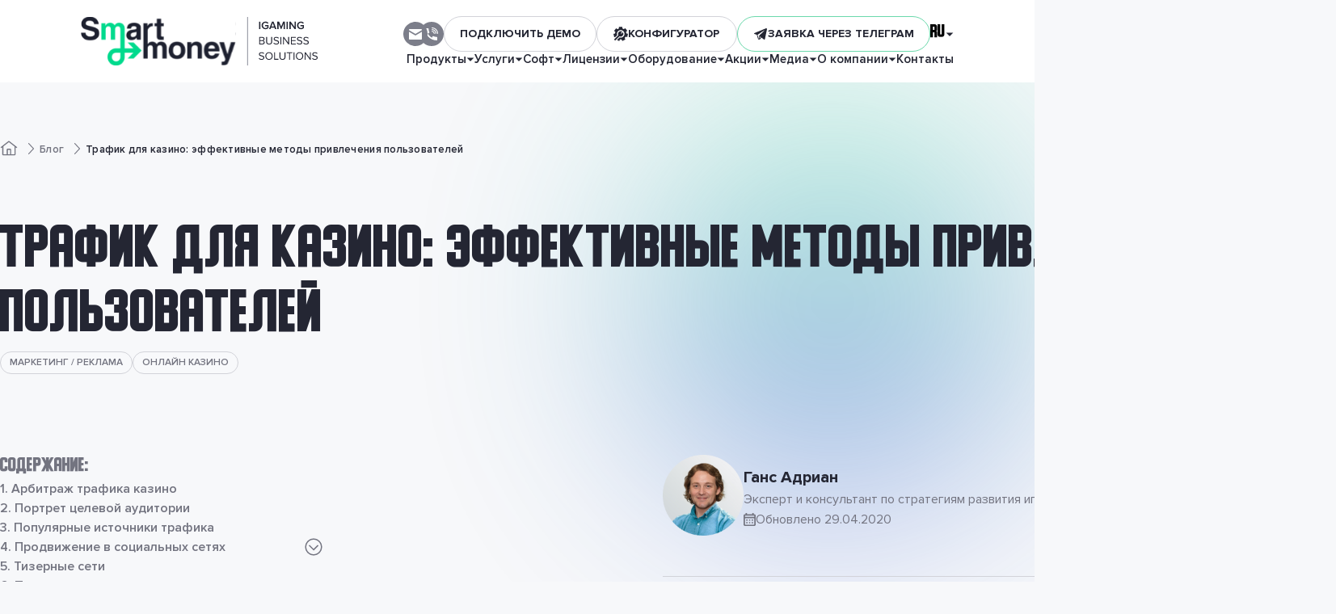

--- FILE ---
content_type: text/html; charset=UTF-8
request_url: https://sm-pay.com/blog/trafik-dlya-kazino-effektivnie-metodi-privlecheniya-polzovateley
body_size: 59954
content:
<!DOCTYPE html>
<html lang="ru-RU" langjs="ru"
      class="">
<head>
    <link rel="shortcut icon" href="/public/images/icons/favicon-2.png"
          type="image/x-icon"/>
    <meta charset="UTF-8"/>
    <meta http-equiv="cache-control" content="no-cache"/>
    <meta http-equiv="X-UA-Compatible" content="IE=edge">
    <meta name="viewport" content="width=device-width, initial-scale=1, maximum-scale=1, user-scalable=no">
    <meta http-equiv="pragma" content="no-cache"/>
    <meta name="author" content=""/>
    <meta name="copyright" content="&copy;"/>
            <meta name="robots" content="index, follow" />
    
    <link rel="stylesheet" href="/public/css/layout.css?v=14">

    <meta name="google-site-verification" content="kqQzpL28jDKrSDjfOJw7KCYIZ55W2zT1yU-p7LG2BCk"/>
    <meta name="google-site-verification" content="0XbD2CMhC20Q-NfWbDs6MRM5LsWDsneh1JaWZ1d_Xh0" />

    <!--<meta name="msvalidate.01" content="AD6013A8A7F84239554EC0F7089DA8E1" />-->
<title>Трафик для Казино: Увеличить Поток Клиентов</title>
<meta name="keywords" content="трафик, онлайн казино, арбитраж, продвижение, бизнес" >
<meta name="description" content="Арбитраж трафика казино для повышения прибыльности бизнеса. Заказать продвижение гемблинг-проекта в компании Smart Money | Готовое интернет-казино под ключ" >
    <link rel="canonical" href="https://sm-pay.com/blog/trafik-dlya-kazino-effektivnie-metodi-privlecheniya-polzovateley" />

<meta property="og:url"                content="https://sm-pay.com/blog/trafik-dlya-kazino-effektivnie-metodi-privlecheniya-polzovateley" />
<meta property="og:title"              content="Трафик для Казино: Увеличить Поток Клиентов" />
<meta property="og:description"        content="Арбитраж трафика казино для повышения прибыльности бизнеса. Заказать продвижение гемблинг-проекта в компании Smart Money | Готовое интернет-казино под ключ" />
<meta property="og:image" content="https://sm-pay.com/public/upload/blog/trafik_dlya_kazino_effektivnie_metodi_privlecheniya_polzovateley_15828860528299_image.jpg" />
<meta property="og:image:type" content="image/jpeg" />
<meta property="og:image:width" content="800" />
<meta property="og:image:height" content="500" />

<meta name="twitter:card" content="summary_large_image">
<meta name="twitter:title" content="Трафик для Казино: Увеличить Поток Клиентов">
<meta name="twitter:description" content="Арбитраж трафика казино для повышения прибыльности бизнеса. Заказать продвижение гемблинг-проекта в компании Smart Money | Готовое интернет-казино под ключ">
<meta name="twitter:image" content="https://sm-pay.com/public/upload/blog/trafik_dlya_kazino_effektivnie_metodi_privlecheniya_polzovateley_15828860528299_image.jpg"/>
                        <link rel="alternate" hreflang="ru-RU" href="https://sm-pay.com/blog/trafik-dlya-kazino-effektivnie-metodi-privlecheniya-polzovateley" />
                        <link rel="alternate" hreflang="x-default" href="https://en.sm-pay.com/blog/casino-traffic-effective-ways-of-attracting-users" />
                <link rel="alternate" hreflang="en-US" href="https://en.sm-pay.com/blog/casino-traffic-effective-ways-of-attracting-users" />
                    <link rel="alternate" hreflang="uk-UA" href="https://ua.sm-pay.com/blog/trafik-dlya-kazino-efektivni-metodi-zaluchennya-koristuvachiv" />
        
    <meta name="csrf-token" content="aTBNU1oydkdVNnh-fmZQdWlQY1dpcHdkVjIxZWtqQ20-BOxJfFRm5kz4qhlY9_KppfGYuxRzWduA3iDiI15GOQ==">

</head>

<body>
<div id="page-wrapper" class="page-wrapper">
    <header class="header">
    <div class="header__container">
        <a href="/" class="logo">
            <picture>
                <source media="(max-width: 374px)" srcset="/public/img/logo-320.svg" />
                <img src="/public/img/logo.svg?v=1" alt="">
            </picture>
        </a>

        <div class="header__wrapper">
            <div class="header__box">
                <div class="social">
                    <div class="social__item social__item--email">
                        <svg xmlns="http://www.w3.org/2000/svg" width="16" height="13" viewBox="0 0 16 13" fill="none">
                            <path d="M8 5.98L16 1.3V0.866666C16 0.346666 15.68 0 15.2 0H0.8C0.32 0 0 0.346666 0 0.866666V1.3L8 5.98Z" fill="white"/>
                            <path d="M8.4 7.71333C8.16 7.8 7.84 7.8 7.6 7.71333L0 3.29334V12.1333C0 12.6533 0.32 13 0.8 13H15.2C15.68 13 16 12.6533 16 12.1333V3.29334L8.4 7.71333Z" fill="white"/>
                        </svg>
                        <div class="tooltip header__contacts-tooltip">
                            <span><a href="/cdn-cgi/l/email-protection" class="__cf_email__" data-cfemail="6a070b040b0d0f182a1907471a0b1344090507">[email&#160;protected]</a></span>
                            <div class="tooltip__btns">
                                <div class="btn btn--transparent" data-copy="manager@sm-pay.com" onclick="clipBoard(this)">Копировать</div>
                            </div>
                            <div class="tooltip__warning" data-nosnippet>
                                <div class="tooltip__warning-head">
                                    <svg width="20" height="20" viewBox="0 0 20 20" fill="none" xmlns="http://www.w3.org/2000/svg">
                                        <path d="M10.5039 1.79883H9.49608L0 17.3317L0.536058 18.2004H19.4639L20 17.3317L10.5039 1.79883ZM10.5858 15.6621H9.41423V14.4905H10.5858V15.6621ZM10.5858 13.1237H9.41423V6.8755H10.5858V13.1237Z" fill="#FAB81E"/>
                                        <defs>
                                            <rect width="20" height="20" fill="white"/>
                                        </defs>
                                    </svg>
                                    Внимание                                </div>
                                <div class="tooltip__warning-text">Важно вводить указанный email <strong><a href="/cdn-cgi/l/email-protection" class="__cf_email__" data-cfemail="94f9f5faf5f3f1e6d4e7f9b9e4f5edbaf7fbf9">[email&#160;protected]</a></strong> для избежания мошенничества!</div>
                            </div>
                        </div>
                        <div class="tooltip tooltip--copied hidden" data-copied="manager@sm-pay.com">
                            <div class="tooltip--copied__head">
                                <svg width="25" height="25" viewBox="0 0 25 25" fill="none" xmlns="http://www.w3.org/2000/svg">
                                    <path d="M12.5 0C10.0277 0 7.61099 0.733112 5.55538 2.10663C3.49976 3.48015 1.89761 5.43238 0.951511 7.71645C0.00541601 10.0005 -0.242126 12.5139 0.24019 14.9386C0.722505 17.3634 1.91301 19.5907 3.66117 21.3388C5.40933 23.087 7.63661 24.2775 10.0614 24.7598C12.4861 25.2421 14.9995 24.9946 17.2835 24.0485C19.5676 23.1024 21.5199 21.5002 22.8934 19.4446C24.2669 17.389 25 14.9723 25 12.5C25 9.18479 23.683 6.00537 21.3388 3.66116C18.9946 1.31696 15.8152 0 12.5 0ZM12.5 23.4375C10.3368 23.4375 8.22212 22.796 6.42345 21.5942C4.62479 20.3924 3.22291 18.6842 2.39507 16.6856C1.56724 14.687 1.35064 12.4879 1.77267 10.3662C2.19469 8.24453 3.23639 6.29565 4.76602 4.76602C6.29566 3.23638 8.24454 2.19469 10.3662 1.77266C12.4879 1.35063 14.687 1.56723 16.6856 2.39507C18.6842 3.2229 20.3924 4.62479 21.5942 6.42345C22.796 8.22211 23.4375 10.3368 23.4375 12.5C23.4375 15.4008 22.2852 18.1828 20.234 20.234C18.1828 22.2852 15.4008 23.4375 12.5 23.4375Z" fill="#42C57E"/>
                                    <path d="M20.3128 7.89027C20.1665 7.74476 19.9685 7.66309 19.7621 7.66309C19.5557 7.66309 19.3577 7.74476 19.2113 7.89027L10.5394 16.5231L5.85191 11.8356C5.70894 11.6812 5.51051 11.59 5.30026 11.5819C5.09002 11.5739 4.88518 11.6496 4.73082 11.7926C4.57645 11.9356 4.4852 12.134 4.47715 12.3443C4.46909 12.5545 4.54488 12.7593 4.68785 12.9137L10.5394 18.7496L20.3128 8.99964C20.3861 8.92702 20.4442 8.84061 20.4839 8.74541C20.5235 8.6502 20.5439 8.54809 20.5439 8.44496C20.5439 8.34182 20.5235 8.23971 20.4839 8.14451C20.4442 8.0493 20.3861 7.9629 20.3128 7.89027Z" fill="#42C57E"/>
                                </svg>
                                <span>Скопировано!</span>
                            </div>
                        </div>
                    </div>

                </div>

                <button class="header__tel js-popup js-popup-auto-button" data-id="1">
                    <svg width="16" height="16" viewBox="0 0 16 16" fill="none" xmlns="http://www.w3.org/2000/svg">
                        <path d="M8.53333 4.2666C8.23893 4.2666 8 4.50554 8 4.79994C8 5.09435 8.23893 5.33329 8.53333 5.33329C9.70987 5.33329 10.6667 6.2901 10.6667 7.46665C10.6667 7.76106 10.9056 8 11.2 8C11.4944 8 11.7333 7.76106 11.7333 7.46665C11.7333 5.70236 10.2976 4.2666 8.53333 4.2666Z" fill="white"/>
                        <path d="M8.53333 2.13379C8.23893 2.13379 8 2.37273 8 2.66713C8 2.96154 8.23893 3.20047 8.53333 3.20047C10.8864 3.20047 12.8 5.1141 12.8 7.46721C12.8 7.76161 13.0389 8.00055 13.3333 8.00055C13.6277 8.00055 13.8667 7.76161 13.8667 7.46721C13.8667 4.52636 11.4741 2.13379 8.53333 2.13379Z" fill="white"/>
                        <path d="M8.53333 0C8.23893 0 8 0.238937 8 0.533342C8 0.827747 8.23893 1.06668 8.53333 1.06668C12.0629 1.06668 14.9333 3.93713 14.9333 7.46679C14.9333 7.76119 15.1723 8.00013 15.4667 8.00013C15.7611 8.00013 16 7.76119 16 7.46679C16 3.34939 12.6496 0 8.53333 0Z" fill="white"/>
                        <path d="M14.4 11.7332C12.8512 11.7332 11.376 11.3962 10.016 10.7316C9.888 10.6676 9.7408 10.6602 9.60747 10.7071C9.47307 10.754 9.3632 10.8522 9.30133 10.9791L8.46293 12.7146C6.29333 11.5039 4.49707 9.70868 3.28747 7.53904L5.02187 6.6985C5.14987 6.63663 5.24693 6.52676 5.29387 6.39236C5.33973 6.25902 5.3312 6.11182 5.26827 5.98382C4.60373 4.6238 4.26667 3.14857 4.26667 1.59975C4.26667 1.30534 4.02773 1.06641 3.73333 1.06641H0.533333C0.238933 1.06641 0 1.30534 0 1.59975C0 9.54014 6.45973 16 14.4 16C14.6944 16 14.9333 15.761 14.9333 15.4666V12.2666C14.9333 11.9722 14.6944 11.7332 14.4 11.7332Z" fill="white"/>
                    </svg>
                </button>

                <button class="btn btn--transparent header-demo js-popup" data-id="23">Подключить демо</button>

                                <a href="/configurator" class="btn btn--transparent header-conf">
                    <svg xmlns="http://www.w3.org/2000/svg" width="18" height="18" viewBox="0 0 18 18" fill="none">
                        <path d="M15.9463 8.34256C15.8933 7.68295 15.7481 7.04125 15.5127 6.42626L17.1348 5.12706L14.4988 1.83566L12.8865 3.12677C12.3299 2.7518 11.7279 2.46225 11.0894 2.26263V0.213867H6.87234V2.27599C6.20466 2.48967 5.57807 2.80207 5.00105 3.20865L3.37187 1.9425L0.78402 5.27218L2.44202 6.56048C2.22064 7.17688 2.08884 7.81785 2.04845 8.47502L0 8.96524L0.981176 13.0663L2.42234 12.7215C3.13225 12.0116 3.77314 11.3707 4.61588 10.528C3.49576 7.48801 5.74759 4.23831 9.00299 4.23831C11.5842 4.23831 13.6768 6.33102 13.6768 8.91216C13.6768 12.1002 10.5486 14.3511 7.5323 13.3495C7.29137 13.5904 4.79524 16.0866 4.40747 16.4743L7.18826 17.7851L8.11318 15.8228C8.75208 15.9051 9.38953 15.8984 10.0161 15.807L10.9635 17.7433L14.7515 15.8899L13.8065 13.9586C14.2746 13.5133 14.6759 13.009 15.0038 12.4527L17.0789 12.9173L18 8.80219L15.9463 8.34256Z" fill="#242633"/>
                        <path d="M11.9977 7.70139L11.7017 6.9571L9.92112 8.73738L9.12128 7.93754L10.9019 6.15726L10.1576 5.861C7.24432 4.70221 4.551 7.88948 6.07977 10.5545C2.14702 14.4873 5.50799 11.1267 0.783203 15.8515L2.16112 17.2294C4.9058 14.4847 2.2398 17.1511 7.50691 11.884C10.1956 13.1879 13.1067 10.4877 11.9977 7.70139Z" fill="#242633"/>
                        <defs>
                            <rect width="18" height="18" fill="white"/>
                        </defs>
                    </svg>
                    <span>Конфигуратор</span>
                </a>

                <button class="btn btn--green-border header-tg js-popup-tg js-tg-side-button">
                    <svg xmlns="http://www.w3.org/2000/svg" width="18" height="18" viewBox="0 0 18 18" fill="none">
                        <path d="M16.86 2.71037C16.72 2.05179 16.405 1.86885 15.775 2.08837C15.67 2.12496 15.6 2.12496 15.495 2.16155C15.1449 2.3079 14.8299 2.45425 14.4799 2.6006C13.9199 2.82013 13.3249 3.03966 12.7649 3.25918C12.4149 3.40553 12.0649 3.58847 11.7148 3.73482C10.8398 4.1007 9.92979 4.46658 9.05477 4.83245C7.23471 5.56421 5.37966 6.29596 3.5596 7.06431C3.13959 7.24725 2.71958 7.3936 2.33457 7.57654C1.98456 7.72289 1.59955 7.86924 1.28454 8.08876C1.14453 8.19853 0.969527 8.41805 1.00453 8.5644C1.00453 8.71076 1.24954 8.85711 1.38954 9.00346C1.42454 9.04004 1.45954 9.04005 1.49454 9.04005C2.47457 9.36934 3.4546 9.66204 4.39963 9.99133C4.39963 10.1011 4.39963 10.2109 4.43463 10.3206L4.78464 11.4914L5.23965 13.0647C5.30965 13.2476 5.34466 13.4306 5.41466 13.6135C5.55466 14.0526 5.69467 14.4916 5.79967 14.9307C6.07968 15.882 6.8147 15.9551 7.02471 15.9551C7.05971 15.9551 7.09471 15.9551 7.12971 15.9551C7.16471 15.9551 7.19971 15.9551 7.23471 15.9551C7.79473 15.9551 8.14474 15.6258 8.38975 15.4429C8.42475 15.4063 8.45975 15.3697 8.49475 15.3331C8.52975 15.2965 8.56475 15.26 8.59975 15.2234C8.63475 15.1868 8.66975 15.1502 8.66975 15.1136C8.70475 15.077 8.77476 15.0038 8.80976 14.9673C9.12477 14.638 9.47478 14.3087 9.78979 13.9428L10.1748 13.5403C10.2448 13.5769 10.2798 13.6135 10.3498 13.6501C11.2248 14.3453 12.0999 15.0404 13.0099 15.699C13.6749 16.2112 14.1299 16.0649 14.4449 15.2965C14.5849 14.638 14.7249 13.9794 14.8649 13.3208C15.0049 12.6622 15.1099 12.0037 15.2499 11.3451C15.3199 10.9792 15.39 10.6133 15.495 10.2474C15.705 9.22298 15.915 8.23511 16.125 7.21066C16.195 6.88137 16.265 6.55208 16.335 6.22279C16.335 6.14961 16.37 6.07644 16.37 6.00326C16.58 4.97881 16.79 3.91776 17 2.8933C16.895 2.82013 16.895 2.78354 16.86 2.71037ZM8.14474 14.2721C8.10974 14.3087 8.07474 14.3453 8.03973 14.3819L8.07474 14.0892C8.10974 13.394 8.17974 12.7354 8.21474 12.0402C8.59975 12.3329 9.01976 12.6622 9.40478 12.9549C8.94976 13.394 8.56475 13.833 8.14474 14.2721ZM13.8499 4.86904C13.0099 5.67397 12.1349 6.51549 11.2948 7.32042C10.6298 7.94241 9.92979 8.5644 9.26477 9.22298C8.98476 9.4791 8.73976 9.73521 8.49475 9.99133C8.38975 10.1011 8.31974 10.1743 8.21474 10.284C8.03973 10.4304 7.86473 10.6133 7.72473 10.7597C7.68973 10.7963 7.65472 10.8328 7.61972 10.8694C7.58472 10.906 7.58472 10.906 7.54972 10.9426C7.47972 11.0158 7.40972 11.089 7.33971 11.1621C7.30471 11.1987 7.23471 11.3451 7.37472 11.4182C7.37472 11.528 7.33971 11.6744 7.33971 11.7841C7.26971 12.8452 7.19971 13.9062 7.12971 14.9673C6.8497 15.0038 6.7447 14.8941 6.6747 14.6014C6.49969 13.9794 6.28968 13.3574 6.11468 12.7354C5.83467 11.8573 5.58966 10.9792 5.30966 10.1011C5.34466 10.0645 5.41466 10.0645 5.44966 10.0279C7.40972 8.67417 9.43978 7.32042 11.4348 6.00326C12.1349 5.52762 12.8349 5.08857 13.5699 4.64952C13.6749 4.57634 13.8849 4.61293 14.0249 4.57634C13.9549 4.64952 13.9199 4.79587 13.8499 4.86904Z" fill="#242633"/>
                    </svg>
                    <span>Заявка через телеграм</span>
                </button>

                            <div class="lng">
        <div class="lng-current"><span>RU</span><svg xmlns="http://www.w3.org/2000/svg" width="10" height="5" viewBox="0 0 10 5" fill="none">
                            <path d="M5 5L0.669873 0.499999L9.33013 0.5L5 5Z" fill="#242633"/>
                        </svg></div>              <div class="lng-list">
                    <a  href="https://en.sm-pay.com/blog/casino-traffic-effective-ways-of-attracting-users" class="link">EN</a><a  href="https://ua.sm-pay.com/blog/trafik-dlya-kazino-efektivni-metodi-zaluchennya-koristuvachiv" class="link">UA</a>              </div>
        </div>
    


                <div class="burger js-menu-open">
                    <span></span>
                    <span></span>
                    <span class="burger__item-hidden"></span>
                    <span></span>
                </div>
            </div>

            <div class="menu">

                                    <div class="menu__item  menu-categories__item--produkty-onlayn-kazino">
                        <a href="/produkty-onlayn-kazino">
                            <span>Продукты</span>
                                                            <svg xmlns="http://www.w3.org/2000/svg" width="10" height="5" viewBox="0 0 10 5" fill="none">
                                    <path d="M5 5L0.669873 0.499999L9.33013 0.5L5 5Z" fill="#242633"/>
                                </svg>
                                                    </a>
                                                    <div class="submenu ">
                                                                                                                                                    <a href="/bitcoin-casino"
                                           class="submenu__link  ">
                                                                                        Биткоин-казино                                        </a>
                                                                                                                                                                                        <a href="/white-label-solution"
                                           class="submenu__link  ">
                                                                                        White Label казино                                        </a>
                                                                                                                                                                                        <a href="/kazino-pod-klyuch-kak-sozdat-gembling-proekt-vashey-mechti"
                                           class="submenu__link  ">
                                                                                        Казино под ключ                                        </a>
                                                                                                                                                                                        <a href="/livecasino"
                                           class="submenu__link  ">
                                                                                        Live-казино                                        </a>
                                                                                                                                                                                        <a href="/mobilnoe-kazino-kak-vigodniy-biznes"
                                           class="submenu__link  ">
                                                                                        Мобильное казино                                        </a>
                                                                                                                                                                                        <a href="/virtual-reality-casino"
                                           class="submenu__link  ">
                                                                                        VR-казино                                        </a>
                                                                                                </div>
                                            </div>
                                    <div class="menu__item  menu-categories__item--services">
                        <a href="/services">
                            <span>Услуги</span>
                                                            <svg xmlns="http://www.w3.org/2000/svg" width="10" height="5" viewBox="0 0 10 5" fill="none">
                                    <path d="M5 5L0.669873 0.499999L9.33013 0.5L5 5Z" fill="#242633"/>
                                </svg>
                                                    </a>
                                                    <div class="submenu ">
                                                                                                                                                    <a href="/game-lease"
                                           class="submenu__link  ">
                                                                                        Разработка игр                                        </a>
                                                                                                                                                                                        <a href="/online-casino-marketing"
                                           class="submenu__link  ">
                                                                                        Реклама и маркетинг                                        </a>
                                                                                                                                                                                        <a href="/demo-casino"
                                           class="submenu__link  ">
                                                                                        Демоверсия онлайн казино                                        </a>
                                                                                                                                                                                        <a href="/casino-security"
                                           class="submenu__link  ">
                                                                                        Безопасность казино                                        </a>
                                                                                                </div>
                                            </div>
                                    <div class="menu__item  menu-categories__item--products">
                        <a href="/products">
                            <span>Софт</span>
                                                            <svg xmlns="http://www.w3.org/2000/svg" width="10" height="5" viewBox="0 0 10 5" fill="none">
                                    <path d="M5 5L0.669873 0.499999L9.33013 0.5L5 5Z" fill="#242633"/>
                                </svg>
                                                    </a>
                                                    <div class="submenu ">
                                                                                                            <div class="submenu__item">
                                            <a href="javascript:void(0)"
                                               class="submenu__link " data-param="30">
                                                Софт казино                                                <i>
                                                    <svg xmlns="http://www.w3.org/2000/svg" width="24" height="24" viewBox="0 0 24 24" fill="none">
                                                        <path fill-rule="evenodd" clip-rule="evenodd" d="M9 4L7 6L13 12L7 18L9 20L17 12L9 4Z" fill="#737480"/>
                                                    </svg>
                                                </i>
                                            </a>
                                            <div class="submenu__3level">
                                                                                                                                                    <a href="/microgaming"
                                                       class="submenu__3level-link ">
                                                        Microgaming                                                    </a>
                                                                                                    <a href="/gaminator"
                                                       class="submenu__3level-link ">
                                                        Gaminator                                                    </a>
                                                                                                    <a href="/egamingslivecasino"
                                                       class="submenu__3level-link ">
                                                        Evolution Gaming                                                    </a>
                                                                                                    <a href="/xpro-gaming"
                                                       class="submenu__3level-link ">
                                                        XPro Gaming                                                    </a>
                                                                                                    <a href="/ezugi"
                                                       class="submenu__3level-link ">
                                                        Ezugi                                                    </a>
                                                                                                    <a href="/vivo-gaming-razrabotchik-luchshego-softa-dlya-live-kazino"
                                                       class="submenu__3level-link ">
                                                        VIVO Gaming                                                    </a>
                                                                                                    <a href="/betgamestv"
                                                       class="submenu__3level-link ">
                                                        Betgames.TV                                                    </a>
                                                                                                    <a href="/stakelogic"
                                                       class="submenu__3level-link ">
                                                        Stakelogic                                                    </a>
                                                                                                    <a href="/onlyplay"
                                                       class="submenu__3level-link ">
                                                        Onlyplay                                                    </a>
                                                                                                    <a href="/smartsoft-gaming"
                                                       class="submenu__3level-link ">
                                                        SmartSoft Gaming                                                    </a>
                                                                                                    <a href="/quickspin"
                                                       class="submenu__3level-link ">
                                                        Quickspin                                                    </a>
                                                                                                    <a href="/aviatrix-game"
                                                       class="submenu__3level-link ">
                                                        AviatriX Game                                                    </a>
                                                                                                    <a href="/betsolutions"
                                                       class="submenu__3level-link ">
                                                        Betsolutions                                                    </a>
                                                                                                    <a href="/1win"
                                                       class="submenu__3level-link ">
                                                        1Win                                                    </a>
                                                                                                    <a href="/tom-horn"
                                                       class="submenu__3level-link ">
                                                        Tom Horn                                                    </a>
                                                                                                    <a href="/gaming-corps"
                                                       class="submenu__3level-link ">
                                                        Gaming Corps                                                    </a>
                                                                                                    <a href="/northernlights"
                                                       class="submenu__3level-link ">
                                                        Northern Lights Gaming                                                    </a>
                                                                                                    <a href="/osirisxgames"
                                                       class="submenu__3level-link ">
                                                        OsirisX                                                    </a>
                                                                                                    <a href="/light-and-wonder"
                                                       class="submenu__3level-link ">
                                                        Light & Wonder                                                    </a>
                                                                                                    <a href="/nucleus"
                                                       class="submenu__3level-link ">
                                                        Nucleus                                                    </a>
                                                                                                    <a href="/thunderkick"
                                                       class="submenu__3level-link ">
                                                        Thunderkick                                                    </a>
                                                                                                    <a href="/push-gaming"
                                                       class="submenu__3level-link ">
                                                        Push Gaming                                                    </a>
                                                                                                    <a href="/big-time-gaming"
                                                       class="submenu__3level-link ">
                                                        Big Time Gaming (BTG)                                                    </a>
                                                                                                    <a href="/leander"
                                                       class="submenu__3level-link ">
                                                        RAW Arena (Leander)                                                    </a>
                                                                                                    <a href="/cq9-gaming"
                                                       class="submenu__3level-link ">
                                                        CQ9 Gaming                                                    </a>
                                                                                                    <a href="/top-trend-gaming"
                                                       class="submenu__3level-link ">
                                                        Top Trend Gaming (TTG)                                                    </a>
                                                                                                    <a href="/wm555"
                                                       class="submenu__3level-link ">
                                                        WM555                                                    </a>
                                                                                                    <a href="/bet2tech"
                                                       class="submenu__3level-link ">
                                                        Bet2Tech                                                    </a>
                                                                                                    <a href="/v8-poker"
                                                       class="submenu__3level-link ">
                                                        V8 Poker                                                    </a>
                                                                                                    <a href="/allbetgaming"
                                                       class="submenu__3level-link ">
                                                        Allbet Gaming                                                    </a>
                                                                                                    <a href="/dgcasino"
                                                       class="submenu__3level-link ">
                                                        Dream Gaming                                                    </a>
                                                                                                    <a href="/isoftbet"
                                                       class="submenu__3level-link ">
                                                        iSoftbet                                                    </a>
                                                                                                    <a href="/elk-studios"
                                                       class="submenu__3level-link ">
                                                        ELK Studios                                                    </a>
                                                                                                    <a href="/wms"
                                                       class="submenu__3level-link ">
                                                        WMS                                                     </a>
                                                                                                    <a href="/merkur-gaming"
                                                       class="submenu__3level-link ">
                                                        Merkur Gaming                                                    </a>
                                                                                                    <a href="/platipus"
                                                       class="submenu__3level-link ">
                                                        Platipus                                                    </a>
                                                                                                    <a href="/lebogame"
                                                       class="submenu__3level-link ">
                                                        Lebo Gaming                                                    </a>
                                                                                                    <a href="/bgaming"
                                                       class="submenu__3level-link ">
                                                        BGaming                                                    </a>
                                                                                                    <a href="/gameart"
                                                       class="submenu__3level-link ">
                                                        GameArt                                                    </a>
                                                                                                    <a href="/fugaso"
                                                       class="submenu__3level-link ">
                                                        Fugaso                                                    </a>
                                                                                                    <a href="/blueprint"
                                                       class="submenu__3level-link ">
                                                        Blueprint Gaming                                                    </a>
                                                                                                    <a href="/ainsworth"
                                                       class="submenu__3level-link ">
                                                        Ainsworth Game Technology                                                    </a>
                                                                                                    <a href="/spadegaming"
                                                       class="submenu__3level-link ">
                                                        Spadegaming                                                    </a>
                                                                                                    <a href="/booongo"
                                                       class="submenu__3level-link ">
                                                        3 Oaks Gaming (Booongo)                                                    </a>
                                                                                                    <a href="/playson"
                                                       class="submenu__3level-link ">
                                                        Playson                                                    </a>
                                                                                                    <a href="/wazdan"
                                                       class="submenu__3level-link ">
                                                        Wazdan                                                    </a>
                                                                                                    <a href="/gamomat"
                                                       class="submenu__3level-link ">
                                                        Gamomat                                                    </a>
                                                                                                    <a href="/gammastack"
                                                       class="submenu__3level-link ">
                                                        GammaStack                                                    </a>
                                                                                                    <a href="/everymatrix"
                                                       class="submenu__3level-link ">
                                                        EveryMatrix                                                    </a>
                                                                                                    <a href="/konami"
                                                       class="submenu__3level-link ">
                                                        Konami                                                    </a>
                                                                                                    <a href="/incredible-technologies"
                                                       class="submenu__3level-link ">
                                                        Incredible Technologies                                                    </a>
                                                                                                    <a href="/ags"
                                                       class="submenu__3level-link ">
                                                        AGS                                                    </a>
                                                                                                    <a href="/spinomenal"
                                                       class="submenu__3level-link ">
                                                        Spinomenal                                                    </a>
                                                                                                    <a href="/big-fish-games"
                                                       class="submenu__3level-link ">
                                                        Big Fish Games                                                    </a>
                                                                                                    <a href="/yggdrasil"
                                                       class="submenu__3level-link ">
                                                        Yggdrasil Gaming                                                    </a>
                                                                                                    <a href="/amatic"
                                                       class="submenu__3level-link ">
                                                        Amatic                                                    </a>
                                                                                                    <a href="/greentube"
                                                       class="submenu__3level-link ">
                                                        Greentube                                                    </a>
                                                                                                    <a href="/novomatic"
                                                       class="submenu__3level-link ">
                                                        Novomatic                                                    </a>
                                                                                                    <a href="/lucky-streak"
                                                       class="submenu__3level-link ">
                                                        Lucky Streak                                                    </a>
                                                                                                    <a href="/aristocrat"
                                                       class="submenu__3level-link ">
                                                        Aristocrat                                                    </a>
                                                                                                    <a href="/endorphina"
                                                       class="submenu__3level-link ">
                                                        Endorphina                                                    </a>
                                                                                                    <a href="/superomaticflash"
                                                       class="submenu__3level-link ">
                                                        Superomatic Flash                                                    </a>
                                                                                                    <a href="/winwincasino"
                                                       class="submenu__3level-link ">
                                                        Win&Win Казино                                                    </a>
                                                                                                    <a href="/2winpower"
                                                       class="submenu__3level-link ">
                                                        2WinPower                                                    </a>
                                                                                                    <a href="/superomatic"
                                                       class="submenu__3level-link ">
                                                        Супероматик                                                    </a>
                                                                                                    <a href="/igaming"
                                                       class="submenu__3level-link ">
                                                        iGaming                                                    </a>
                                                                                                    <a href="/playngo"
                                                       class="submenu__3level-link ">
                                                        Play’n Go                                                    </a>
                                                                                                    <a href="/nextgen-casino-software"
                                                       class="submenu__3level-link ">
                                                        Nextgen Gaming                                                    </a>
                                                                                                    <a href="/realtime-gaming"
                                                       class="submenu__3level-link ">
                                                        Realtime Gaming                                                    </a>
                                                                                                    <a href="/igrosoft"
                                                       class="submenu__3level-link ">
                                                        Igrosoft                                                    </a>
                                                                                                    <a href="/unicum"
                                                       class="submenu__3level-link ">
                                                        Unicum                                                    </a>
                                                                                                    <a href="/amaya-gaming"
                                                       class="submenu__3level-link ">
                                                        Amaya Gaming                                                    </a>
                                                                                                    <a href="/pragmatic-play"
                                                       class="submenu__3level-link ">
                                                        Pragmatic Play                                                    </a>
                                                                                                    <a href="/booming-games"
                                                       class="submenu__3level-link ">
                                                        Booming Games                                                    </a>
                                                                                                    <a href="/rival-gaming"
                                                       class="submenu__3level-link ">
                                                        Rival Gaming                                                    </a>
                                                                                                    <a href="/evenbet"
                                                       class="submenu__3level-link ">
                                                        EvenBet                                                    </a>
                                                                                                    <a href="/tvbet"
                                                       class="submenu__3level-link ">
                                                        TVBet                                                    </a>
                                                                                                    <a href="/patagonia-entertainment-salsa-technology"
                                                       class="submenu__3level-link ">
                                                        Patagonia Entertainment (Salsa Technology)                                                    </a>
                                                                                                    <a href="/authentic-gaming"
                                                       class="submenu__3level-link ">
                                                        Authentic Gaming                                                    </a>
                                                                                                    <a href="/asia-live-tech"
                                                       class="submenu__3level-link ">
                                                        Asia Live Tech                                                    </a>
                                                                                                    <a href="/oriental-game"
                                                       class="submenu__3level-link ">
                                                        Oriental Game                                                    </a>
                                                                                                    <a href="/sa-gaming"
                                                       class="submenu__3level-link ">
                                                        SA Gaming                                                    </a>
                                                                                                    <a href="/betsoft-gaming"
                                                       class="submenu__3level-link ">
                                                        Betsoft Gaming                                                    </a>
                                                                                                    <a href="/slotegrator"
                                                       class="submenu__3level-link ">
                                                        Slotegrator                                                    </a>
                                                                                                    <a href="/egt-games"
                                                       class="submenu__3level-link ">
                                                        EGT                                                    </a>
                                                                                                    <a href="/casexe"
                                                       class="submenu__3level-link ">
                                                        Casexe                                                    </a>
                                                                                                    <a href="/champion"
                                                       class="submenu__3level-link ">
                                                        Champion                                                    </a>
                                                                                                    <a href="/netent"
                                                       class="submenu__3level-link ">
                                                        NetEnt                                                    </a>
                                                                                                    <a href="/global-slots"
                                                       class="submenu__3level-link ">
                                                        Global Slots                                                    </a>
                                                                                                    <a href="/casino1class"
                                                       class="submenu__3level-link ">
                                                        1 Class Casino                                                    </a>
                                                                                                    <a href="/flagman"
                                                       class="submenu__3level-link ">
                                                        Flagman                                                    </a>
                                                                                                    <a href="/playtech"
                                                       class="submenu__3level-link ">
                                                        Playtech                                                    </a>
                                                                                                    <a href="/singular"
                                                       class="submenu__3level-link ">
                                                        Singular                                                    </a>
                                                                                                    <a href="/1click-games"
                                                       class="submenu__3level-link ">
                                                        1Click Games                                                    </a>
                                                                                                    <a href="/maxima"
                                                       class="submenu__3level-link ">
                                                        Maxima Casino                                                    </a>
                                                                                                    <a href="/mondo-gaming-ltd"
                                                       class="submenu__3level-link ">
                                                        Mondo Gaming LTD                                                    </a>
                                                                                                    <a href="/gamingtec"
                                                       class="submenu__3level-link ">
                                                        Gamingtec                                                    </a>
                                                                                                    <a href="/888-holdings-plc"
                                                       class="submenu__3level-link ">
                                                        888 Holdings PLC                                                    </a>
                                                                                                    <a href="/aspire-global"
                                                       class="submenu__3level-link ">
                                                        Aspire Global                                                    </a>
                                                                                                    <a href="/igt"
                                                       class="submenu__3level-link ">
                                                        IGT                                                    </a>
                                                                                                    <a href="/relax-gaming-group"
                                                       class="submenu__3level-link ">
                                                        Relax Gaming Group                                                    </a>
                                                                                                    <a href="/jdb168"
                                                       class="submenu__3level-link ">
                                                        JDB (JDB168)                                                    </a>
                                                                                                    <a href="/ash-gaming"
                                                       class="submenu__3level-link ">
                                                        Ash Gaming                                                    </a>
                                                                                                    <a href="/cube-limited"
                                                       class="submenu__3level-link ">
                                                        Cube Limited                                                    </a>
                                                                                                    <a href="/joyplay"
                                                       class="submenu__3level-link ">
                                                        Joyplay                                                    </a>
                                                                                                    <a href="/homeplay"
                                                       class="submenu__3level-link ">
                                                        Игра дома                                                    </a>
                                                                                                    <a href="/betgenius"
                                                       class="submenu__3level-link ">
                                                        Betgenius                                                    </a>
                                                                                                    <a href="/kambi"
                                                       class="submenu__3level-link ">
                                                        Kambi                                                    </a>
                                                                                                    <a href="/n2-live"
                                                       class="submenu__3level-link ">
                                                        n2-LIVE                                                    </a>
                                                                                                    <a href="/idnplay"
                                                       class="submenu__3level-link ">
                                                        IDNPlay                                                    </a>
                                                                                                    <a href="/habanero"
                                                       class="submenu__3level-link ">
                                                        Habanero                                                    </a>
                                                                                                    <a href="/hkb-gaming"
                                                       class="submenu__3level-link ">
                                                        HKB Gaming                                                    </a>
                                                                                                    <a href="/skywind-group"
                                                       class="submenu__3level-link ">
                                                        Skywind Group                                                    </a>
                                                                                                    <a href="/world-match-srl"
                                                       class="submenu__3level-link ">
                                                        WorldMatch Srl                                                    </a>
                                                                                            </div>
                                        </div>
                                                                                                                                                <div class="submenu__item">
                                            <a href="javascript:void(0)"
                                               class="submenu__link " data-param="44">
                                                Букмекерский софт                                                <i>
                                                    <svg xmlns="http://www.w3.org/2000/svg" width="24" height="24" viewBox="0 0 24 24" fill="none">
                                                        <path fill-rule="evenodd" clip-rule="evenodd" d="M9 4L7 6L13 12L7 18L9 20L17 12L9 4Z" fill="#737480"/>
                                                    </svg>
                                                </i>
                                            </a>
                                            <div class="submenu__3level">
                                                                                                                                                    <a href="/bk-zenitbet"
                                                       class="submenu__3level-link ">
                                                        Зенитбет                                                    </a>
                                                                                                    <a href="/ultraplay-esports-solutions"
                                                       class="submenu__3level-link ">
                                                        UltraPlay eSports Solutions                                                    </a>
                                                                                                    <a href="/golden-race"
                                                       class="submenu__3level-link ">
                                                        Golden Race                                                    </a>
                                                                                                    <a href="/bingo-bet"
                                                       class="submenu__3level-link ">
                                                        Bingo Bet                                                    </a>
                                                                                                    <a href="/singular-for-betting"
                                                       class="submenu__3level-link ">
                                                        Singular                                                    </a>
                                                                                                    <a href="/mohio"
                                                       class="submenu__3level-link ">
                                                        Mohio                                                    </a>
                                                                                                    <a href="/symphony-solutions"
                                                       class="submenu__3level-link ">
                                                        Symphony Solutions                                                    </a>
                                                                                                    <a href="/ultraplay"
                                                       class="submenu__3level-link ">
                                                        UltraPlay                                                    </a>
                                                                                                    <a href="/sportbet"
                                                       class="submenu__3level-link ">
                                                        Sportbet                                                    </a>
                                                                                                    <a href="/platform-8-technologies"
                                                       class="submenu__3level-link ">
                                                        Platform 8 Technologies                                                    </a>
                                                                                                    <a href="/golden-cup"
                                                       class="submenu__3level-link ">
                                                        Golden Cup                                                    </a>
                                                                                                    <a href="/netshop-esports-solutions"
                                                       class="submenu__3level-link ">
                                                        NetShop eSports Solutions                                                    </a>
                                                                                                    <a href="/dench-egaming-solutions"
                                                       class="submenu__3level-link ">
                                                        Dench eGaming Solutions                                                    </a>
                                                                                                    <a href="/betradar"
                                                       class="submenu__3level-link ">
                                                        Betradar                                                    </a>
                                                                                                    <a href="/delasport"
                                                       class="submenu__3level-link ">
                                                        Delasport                                                    </a>
                                                                                                    <a href="/unibet"
                                                       class="submenu__3level-link ">
                                                        Unibet                                                    </a>
                                                                                                    <a href="/bk-olimp"
                                                       class="submenu__3level-link ">
                                                        Олимп                                                    </a>
                                                                                                    <a href="/efbet"
                                                       class="submenu__3level-link ">
                                                        Efbet                                                    </a>
                                                                                                    <a href="/betinvest"
                                                       class="submenu__3level-link ">
                                                        Betinvest                                                    </a>
                                                                                                    <a href="/bingo"
                                                       class="submenu__3level-link ">
                                                        Bet Boom (Bingo Boom)                                                    </a>
                                                                                            </div>
                                        </div>
                                                                                                                                                <div class="submenu__item">
                                            <a href="javascript:void(0)"
                                               class="submenu__link " data-param="42">
                                                Платежные системы                                                <i>
                                                    <svg xmlns="http://www.w3.org/2000/svg" width="24" height="24" viewBox="0 0 24 24" fill="none">
                                                        <path fill-rule="evenodd" clip-rule="evenodd" d="M9 4L7 6L13 12L7 18L9 20L17 12L9 4Z" fill="#737480"/>
                                                    </svg>
                                                </i>
                                            </a>
                                            <div class="submenu__3level">
                                                                                                                                                    <a href="/pay-n-play"
                                                       class="submenu__3level-link ">
                                                        Pay N Play                                                    </a>
                                                                                                    <a href="/paycos"
                                                       class="submenu__3level-link ">
                                                        Paycos                                                    </a>
                                                                                                    <a href="/unified-payments-interface"
                                                       class="submenu__3level-link ">
                                                        UPI (Unified Payments Interface)                                                    </a>
                                                                                                    <a href="/paytm"
                                                       class="submenu__3level-link ">
                                                        Paytm                                                    </a>
                                                                                                    <a href="/webcash"
                                                       class="submenu__3level-link ">
                                                        Webcash                                                    </a>
                                                                                                    <a href="/greenmoney"
                                                       class="submenu__3level-link ">
                                                        GreenMoney                                                    </a>
                                                                                                    <a href="/sp-money"
                                                       class="submenu__3level-link ">
                                                        СP-Money                                                    </a>
                                                                                                    <a href="/premier-technologies"
                                                       class="submenu__3level-link ">
                                                        Linkly (Premier Technologies)                                                    </a>
                                                                                                    <a href="/singular-payment-system"
                                                       class="submenu__3level-link ">
                                                        Usio (Singular Payments)                                                    </a>
                                                                                                    <a href="/b4u-global"
                                                       class="submenu__3level-link ">
                                                        B4U Global                                                    </a>
                                                                                                    <a href="/bitgo"
                                                       class="submenu__3level-link ">
                                                        BitGo                                                    </a>
                                                                                                    <a href="/alphapo"
                                                       class="submenu__3level-link ">
                                                        Alphapo                                                    </a>
                                                                                                    <a href="/di-pay"
                                                       class="submenu__3level-link ">
                                                        Di-Pay                                                    </a>
                                                                                                    <a href="/finstrum"
                                                       class="submenu__3level-link ">
                                                        Finstrum                                                    </a>
                                                                                                    <a href="/asia-payment-gateway"
                                                       class="submenu__3level-link ">
                                                        Asia Payment Gateway                                                    </a>
                                                                                            </div>
                                        </div>
                                                                                                                                                <div class="submenu__item">
                                            <a href="javascript:void(0)"
                                               class="submenu__link " data-param="80">
                                                Лотерейный софт                                                <i>
                                                    <svg xmlns="http://www.w3.org/2000/svg" width="24" height="24" viewBox="0 0 24 24" fill="none">
                                                        <path fill-rule="evenodd" clip-rule="evenodd" d="M9 4L7 6L13 12L7 18L9 20L17 12L9 4Z" fill="#737480"/>
                                                    </svg>
                                                </i>
                                            </a>
                                            <div class="submenu__3level">
                                                                                                                                                    <a href="/bbin"
                                                       class="submenu__3level-link ">
                                                        BBIN                                                    </a>
                                                                                                    <a href="/scientificgames"
                                                       class="submenu__3level-link ">
                                                        Scientific Games                                                    </a>
                                                                                                    <a href="/pobeda"
                                                       class="submenu__3level-link ">
                                                        Победа                                                    </a>
                                                                                                    <a href="/lottotech"
                                                       class="submenu__3level-link ">
                                                        Lottotech                                                    </a>
                                                                                                    <a href="/4-leaf-lotto"
                                                       class="submenu__3level-link ">
                                                        4 Leaf Lotto                                                    </a>
                                                                                                    <a href="/bonobo"
                                                       class="submenu__3level-link ">
                                                        Bonobo                                                    </a>
                                                                                            </div>
                                        </div>
                                                                                                                                                <div class="submenu__item">
                                            <a href="javascript:void(0)"
                                               class="submenu__link " data-param="84">
                                                Безопасность казино                                                <i>
                                                    <svg xmlns="http://www.w3.org/2000/svg" width="24" height="24" viewBox="0 0 24 24" fill="none">
                                                        <path fill-rule="evenodd" clip-rule="evenodd" d="M9 4L7 6L13 12L7 18L9 20L17 12L9 4Z" fill="#737480"/>
                                                    </svg>
                                                </i>
                                            </a>
                                            <div class="submenu__3level">
                                                                                                                                                    <a href="/arxan-technologies"
                                                       class="submenu__3level-link ">
                                                        Arxan Technologies                                                    </a>
                                                                                                    <a href="/afimac"
                                                       class="submenu__3level-link ">
                                                        Afimac                                                    </a>
                                                                                                    <a href="/iovation"
                                                       class="submenu__3level-link ">
                                                        iovation                                                    </a>
                                                                                                    <a href="/alpha-protection"
                                                       class="submenu__3level-link ">
                                                        Alpha Protection                                                    </a>
                                                                                                    <a href="/featurespace"
                                                       class="submenu__3level-link ">
                                                        Featurespace                                                    </a>
                                                                                                    <a href="/yoti"
                                                       class="submenu__3level-link ">
                                                        Yoti                                                    </a>
                                                                                                    <a href="/4stop"
                                                       class="submenu__3level-link ">
                                                        4Stop                                                    </a>
                                                                                                    <a href="/asap-secured"
                                                       class="submenu__3level-link ">
                                                        A.S.A.P. Secured Inc.                                                    </a>
                                                                                                    <a href="/bet-it-best-gmbh"
                                                       class="submenu__3level-link ">
                                                        Bet IT Best GmbH                                                    </a>
                                                                                                    <a href="/accertify"
                                                       class="submenu__3level-link ">
                                                        Accertify                                                    </a>
                                                                                                    <a href="/acuity-tec"
                                                       class="submenu__3level-link ">
                                                        AcuityTec                                                    </a>
                                                                                                    <a href="/abilott"
                                                       class="submenu__3level-link ">
                                                        Airnow Cybersecurity (Abilott)                                                    </a>
                                                                                            </div>
                                        </div>
                                                                                                </div>
                                            </div>
                                    <div class="menu__item  menu-categories__item--licensing">
                        <a href="/licensing">
                            <span>Лицензии</span>
                                                            <svg xmlns="http://www.w3.org/2000/svg" width="10" height="5" viewBox="0 0 10 5" fill="none">
                                    <path d="M5 5L0.669873 0.499999L9.33013 0.5L5 5Z" fill="#242633"/>
                                </svg>
                                                    </a>
                                                    <div class="submenu submenu-with-scroll">
                                                                                                                                                    <a href="/australia"
                                           class="submenu__link  ">
                                            <img data-onload-src="/public/img/licenses/png/australia.png" alt=""/>                                            Австралия                                        </a>
                                                                                                                                                                                        <a href="/austria"
                                           class="submenu__link  ">
                                            <img data-onload-src="/public/img/licenses/png/austria.png" alt=""/>                                            Австрия                                        </a>
                                                                                                                                                                                        <a href="/anjouan"
                                           class="submenu__link  ">
                                            <img data-onload-src="/public/img/licenses/png/anjouan.png" alt=""/>                                            Анжуан                                        </a>
                                                                                                                                                                                        <a href="/belize"
                                           class="submenu__link  ">
                                            <img data-onload-src="/public/img/licenses/png/belize.png" alt=""/>                                            Белиз                                        </a>
                                                                                                                                                                                        <a href="/belgium"
                                           class="submenu__link  ">
                                            <img data-onload-src="/public/img/licenses/png/belgium.png" alt=""/>                                            Бельгия                                        </a>
                                                                                                                                                                                        <a href="/gibraltar"
                                           class="submenu__link  ">
                                            <img data-onload-src="/public/img/licenses/png/gibraltar.png" alt=""/>                                            Гибралтар                                        </a>
                                                                                                                                                                                        <a href="/georgia"
                                           class="submenu__link  ">
                                            <img data-onload-src="/public/img/licenses/png/georgia.png" alt=""/>                                            Грузия                                        </a>
                                                                                                                                                                                        <a href="/dominican-republic"
                                           class="submenu__link  ">
                                            <img data-onload-src="/public/img/licenses/png/dominican-republic.png" alt=""/>                                            Доминикана                                        </a>
                                                                                                                                                                                        <a href="/italy"
                                           class="submenu__link  ">
                                            <img data-onload-src="/public/img/licenses/png/italy.png" alt=""/>                                            Италия                                        </a>
                                                                                                                                                                                        <a href="/kahnawake"
                                           class="submenu__link  ">
                                            <img data-onload-src="/public/img/licenses/png/kahnawake.png" alt=""/>                                            Канаваке                                        </a>
                                                                                                                                                                                        <a href="/costa-rica"
                                           class="submenu__link  ">
                                            <img data-onload-src="/public/img/licenses/png/costa-rica.png" alt=""/>                                            Коста-Рика                                        </a>
                                                                                                                                                                                        <a href="/curacao"
                                           class="submenu__link  ">
                                            <img data-onload-src="/public/img/licenses/png/curacao.png" alt=""/>                                            Кюрасао                                        </a>
                                                                                                                                                                                        <a href="/malta"
                                           class="submenu__link  ">
                                            <img data-onload-src="/public/img/licenses/png/malta.png" alt=""/>                                            Мальта                                        </a>
                                                                                                                                                                                        <a href="/alderney"
                                           class="submenu__link  ">
                                            <img data-onload-src="/public/img/licenses/png/alderney.png" alt=""/>                                            Олдерни                                        </a>
                                                                                                                                                                                        <a href="/isle-of-man"
                                           class="submenu__link  ">
                                            <img data-onload-src="/public/img/licenses/png/isle-of-man.png" alt=""/>                                            Остров Мэн                                        </a>
                                                                                                                                                                                        <a href="/ukraine"
                                           class="submenu__link  ">
                                            <img data-onload-src="/public/img/licenses/png/ukraine.png" alt=""/>                                            Украина                                        </a>
                                                                                                                                                                                        <a href="/estonia"
                                           class="submenu__link  ">
                                            <img data-onload-src="/public/img/licenses/png/estonia.png" alt=""/>                                            Эстония                                        </a>
                                                                                                </div>
                                            </div>
                                    <div class="menu__item  menu-categories__item--equipment.html">
                        <a href="/equipment.html">
                            <span>Оборудование</span>
                                                            <svg xmlns="http://www.w3.org/2000/svg" width="10" height="5" viewBox="0 0 10 5" fill="none">
                                    <path d="M5 5L0.669873 0.499999L9.33013 0.5L5 5Z" fill="#242633"/>
                                </svg>
                                                    </a>
                                                    <div class="submenu ">
                                                                                                                                                    <a href="/consoles"
                                           class="submenu__link  ">
                                                                                        Игровые джойстики, консоли для казино                                        </a>
                                                                                                                                                                                        <a href="/iternet-terminals"
                                           class="submenu__link  ">
                                                                                        Интернет-терминалы                                        </a>
                                                                                                                                                                                        <a href="/ras-terminals"
                                           class="submenu__link  ">
                                                                                        Расчетные терминалы                                        </a>
                                                                                                                                                                                        <a href="/razapp"
                                           class="submenu__link  ">
                                                                                        Электронные видеоат&shy;тракционы                                        </a>
                                                                                                                                                                                        <a href="/computers"
                                           class="submenu__link  ">
                                                                                        Компьютеры для игрового клуба                                        </a>
                                                                                                                                                                                        <a href="/gajets"
                                           class="submenu__link  ">
                                                                                        Гаджеты для казино                                        </a>
                                                                                                                                                                                        <a href="/igrobuki"
                                           class="submenu__link  ">
                                                                                        Игробуки для казино                                        </a>
                                                                                                                                                                                        <a href="/offline-box"
                                           class="submenu__link  ">
                                                                                        Gaming Box                                        </a>
                                                                                                                                                                                        <a href="/oborudovanie-dlya-loterei"
                                           class="submenu__link  ">
                                                                                        Оборудование для лотереи                                        </a>
                                                                                                                                                                                        <a href="/dilingcenter"
                                           class="submenu__link  ">
                                                                                        Биржевые терминалы                                        </a>
                                                                                                                                                                                        <a href="/mebel-dlya-zalov"
                                           class="submenu__link  ">
                                                                                        Мебель для развле&shy;кательных залов                                        </a>
                                                                                                </div>
                                            </div>
                                    <div class="menu__item  ">
                        <a href="javascript:void(0)">
                            <span>Акции</span>
                                                            <svg xmlns="http://www.w3.org/2000/svg" width="10" height="5" viewBox="0 0 10 5" fill="none">
                                    <path d="M5 5L0.669873 0.499999L9.33013 0.5L5 5Z" fill="#242633"/>
                                </svg>
                                                    </a>
                                                    <div class="submenu ">
                                                                                                                                                    <a href="/special-offer"
                                           class="submenu__link  ">
                                                                                        Gaminator                                        </a>
                                                                                                                                                                                        <a href="/win-win-casino-special-offer"
                                           class="submenu__link  ">
                                                                                        Win-Win                                        </a>
                                                                                                                                                                                        <a href="/superomatic-special-offer"
                                           class="submenu__link  ">
                                                                                        Superomatic                                        </a>
                                                                                                </div>
                                            </div>
                                    <div class="menu__item  ">
                        <a href="javascript:void(0)">
                            <span>Медиа</span>
                                                            <svg xmlns="http://www.w3.org/2000/svg" width="10" height="5" viewBox="0 0 10 5" fill="none">
                                    <path d="M5 5L0.669873 0.499999L9.33013 0.5L5 5Z" fill="#242633"/>
                                </svg>
                                                    </a>
                                                    <div class="submenu ">
                                                                                                                                                    <a href="/faq"
                                           class="submenu__link  ">
                                                                                        FAQ                                        </a>
                                                                                                                                                                                        <a href="/blog"
                                           class="submenu__link  active">
                                                                                        Блог                                        </a>
                                                                                                                                                                                        <a href="/glossary"
                                           class="submenu__link  ">
                                                                                        Глоссарий                                        </a>
                                                                                                                                                                                        <a href="/beginners"
                                           class="submenu__link  ">
                                                                                        Для новичков                                        </a>
                                                                                                                                                                                        <a href="/newsall.html"
                                           class="submenu__link  ">
                                                                                        Новости                                        </a>
                                                                                                </div>
                                            </div>
                                    <div class="menu__item  ">
                        <a href="javascript:void(0)">
                            <span>О компании</span>
                                                            <svg xmlns="http://www.w3.org/2000/svg" width="10" height="5" viewBox="0 0 10 5" fill="none">
                                    <path d="M5 5L0.669873 0.499999L9.33013 0.5L5 5Z" fill="#242633"/>
                                </svg>
                                                    </a>
                                                    <div class="submenu ">
                                                                                                                                                    <a href="/smart-money"
                                           class="submenu__link  ">
                                                                                        О Smart Money                                        </a>
                                                                                                                                                                                        <a href="/partnerskie-programmi"
                                           class="submenu__link  ">
                                                                                        Агентам/Партнерам                                        </a>
                                                                                                                                                                                        <a href="/rek"
                                           class="submenu__link  ">
                                                                                        Маркетинговые материалы                                        </a>
                                                                                                                                                                                        <a href="/author"
                                           class="submenu__link  ">
                                                                                        Об авторе                                        </a>
                                                                                                </div>
                                            </div>
                                    <div class="menu__item  menu-categories__item--contacts">
                        <a href="/contacts">
                            <span>Контакты</span>
                                                    </a>
                                            </div>
                
            </div>
        </div>
    </div>

    <div class="mobilemenu">
        <div class="mobilemenu__body">

            <div class="mobilemenu__contacts">
                <div class="social">

                    <div class="social__item social__item--email">
                        <i>
                            <svg width="10" height="8" viewBox="0 0 10 8" fill="none" xmlns="http://www.w3.org/2000/svg">
                                <path d="M5 3.68L10 0.8V0.533333C10 0.213333 9.8 0 9.5 0H0.5C0.2 0 0 0.213333 0 0.533333V0.8L5 3.68Z" fill="#F7F8FA"/>
                                <path d="M5.25 4.74667C5.1 4.8 4.9 4.8 4.75 4.74667L0 2.02667V7.46667C0 7.78667 0.2 8 0.5 8H9.5C9.8 8 10 7.78667 10 7.46667V2.02667L5.25 4.74667Z" fill="#F7F8FA"/>
                            </svg>
                        </i>
                        <span><a href="/cdn-cgi/l/email-protection" class="__cf_email__" data-cfemail="0469656a656361764477692974657d2a676b69">[email&#160;protected]</a></span>
                        <div class="tooltip header__contacts-tooltip">
                            <span><a href="/cdn-cgi/l/email-protection" class="__cf_email__" data-cfemail="1479757a757371665467793964756d3a777b79">[email&#160;protected]</a></span>
                            <div class="tooltip__btns">
                                <div class="btn btn--transparent" data-copy="manager@sm-pay.com" onclick="clipBoard(this)">Копировать</div>
                            </div>
                            <div class="tooltip__warning" data-nosnippet>
                                <div class="tooltip__warning-head">
                                    <svg width="20" height="20" viewBox="0 0 20 20" fill="none" xmlns="http://www.w3.org/2000/svg">
                                        <path d="M10.5039 1.79883H9.49608L0 17.3317L0.536058 18.2004H19.4639L20 17.3317L10.5039 1.79883ZM10.5858 15.6621H9.41423V14.4905H10.5858V15.6621ZM10.5858 13.1237H9.41423V6.8755H10.5858V13.1237Z" fill="#FAB81E"/>
                                        <defs>
                                            <rect width="20" height="20" fill="white"/>
                                        </defs>
                                    </svg>
                                    Внимание                                </div>
                                <div class="tooltip__warning-text">Важно вводить указанный skype <strong><a href="/cdn-cgi/l/email-protection" class="__cf_email__" data-cfemail="9df0fcf3fcfaf8efddeef0b0edfce4b3fef2f0">[email&#160;protected]</a></strong> для избежания мошенничества!</div>
                            </div>
                        </div>
                        <div class="tooltip tooltip--copied hidden" data-copied="manager@sm-pay.com">
                            <div class="tooltip--copied__head">
                                <svg width="25" height="25" viewBox="0 0 25 25" fill="none" xmlns="http://www.w3.org/2000/svg">
                                    <path d="M12.5 0C10.0277 0 7.61099 0.733112 5.55538 2.10663C3.49976 3.48015 1.89761 5.43238 0.951511 7.71645C0.00541601 10.0005 -0.242126 12.5139 0.24019 14.9386C0.722505 17.3634 1.91301 19.5907 3.66117 21.3388C5.40933 23.087 7.63661 24.2775 10.0614 24.7598C12.4861 25.2421 14.9995 24.9946 17.2835 24.0485C19.5676 23.1024 21.5199 21.5002 22.8934 19.4446C24.2669 17.389 25 14.9723 25 12.5C25 9.18479 23.683 6.00537 21.3388 3.66116C18.9946 1.31696 15.8152 0 12.5 0ZM12.5 23.4375C10.3368 23.4375 8.22212 22.796 6.42345 21.5942C4.62479 20.3924 3.22291 18.6842 2.39507 16.6856C1.56724 14.687 1.35064 12.4879 1.77267 10.3662C2.19469 8.24453 3.23639 6.29565 4.76602 4.76602C6.29566 3.23638 8.24454 2.19469 10.3662 1.77266C12.4879 1.35063 14.687 1.56723 16.6856 2.39507C18.6842 3.2229 20.3924 4.62479 21.5942 6.42345C22.796 8.22211 23.4375 10.3368 23.4375 12.5C23.4375 15.4008 22.2852 18.1828 20.234 20.234C18.1828 22.2852 15.4008 23.4375 12.5 23.4375Z" fill="#42C57E"/>
                                    <path d="M20.3128 7.89027C20.1665 7.74476 19.9685 7.66309 19.7621 7.66309C19.5557 7.66309 19.3577 7.74476 19.2113 7.89027L10.5394 16.5231L5.85191 11.8356C5.70894 11.6812 5.51051 11.59 5.30026 11.5819C5.09002 11.5739 4.88518 11.6496 4.73082 11.7926C4.57645 11.9356 4.4852 12.134 4.47715 12.3443C4.46909 12.5545 4.54488 12.7593 4.68785 12.9137L10.5394 18.7496L20.3128 8.99964C20.3861 8.92702 20.4442 8.84061 20.4839 8.74541C20.5235 8.6502 20.5439 8.54809 20.5439 8.44496C20.5439 8.34182 20.5235 8.23971 20.4839 8.14451C20.4442 8.0493 20.3861 7.9629 20.3128 7.89027Z" fill="#42C57E"/>
                                </svg>
                                <span>Скопировано!</span>
                            </div>
                        </div>
                    </div>
                </div>

                    <div class="languages">
                    <a href="javascript:void(0)" class="lang-bar-item active">RU</a>
                    <a href="https://en.sm-pay.com/blog/casino-traffic-effective-ways-of-attracting-users" class="lang-bar-item ">EN</a>
                    <a href="https://ua.sm-pay.com/blog/trafik-dlya-kazino-efektivni-metodi-zaluchennya-koristuvachiv" class="lang-bar-item ">UA</a>
            </div>



                <button class="btn btn--transparent header-demo js-popup" data-id="23">Подключить демо</button>

                <a href="/configurator" class="btn btn--transparent header-conf">
                    <svg xmlns="http://www.w3.org/2000/svg" width="18" height="18" viewBox="0 0 18 18" fill="none">
                        <path d="M15.9463 8.34256C15.8933 7.68295 15.7481 7.04125 15.5127 6.42626L17.1348 5.12706L14.4988 1.83566L12.8865 3.12677C12.3299 2.7518 11.7279 2.46225 11.0894 2.26263V0.213867H6.87234V2.27599C6.20466 2.48967 5.57807 2.80207 5.00105 3.20865L3.37187 1.9425L0.78402 5.27218L2.44202 6.56048C2.22064 7.17688 2.08884 7.81785 2.04845 8.47502L0 8.96524L0.981176 13.0663L2.42234 12.7215C3.13225 12.0116 3.77314 11.3707 4.61588 10.528C3.49576 7.48801 5.74759 4.23831 9.00299 4.23831C11.5842 4.23831 13.6768 6.33102 13.6768 8.91216C13.6768 12.1002 10.5486 14.3511 7.5323 13.3495C7.29137 13.5904 4.79524 16.0866 4.40747 16.4743L7.18826 17.7851L8.11318 15.8228C8.75208 15.9051 9.38953 15.8984 10.0161 15.807L10.9635 17.7433L14.7515 15.8899L13.8065 13.9586C14.2746 13.5133 14.6759 13.009 15.0038 12.4527L17.0789 12.9173L18 8.80219L15.9463 8.34256Z" fill="#242633"/>
                        <path d="M11.9977 7.70139L11.7017 6.9571L9.92112 8.73738L9.12128 7.93754L10.9019 6.15726L10.1576 5.861C7.24432 4.70221 4.551 7.88948 6.07977 10.5545C2.14702 14.4873 5.50799 11.1267 0.783203 15.8515L2.16112 17.2294C4.9058 14.4847 2.2398 17.1511 7.50691 11.884C10.1956 13.1879 13.1067 10.4877 11.9977 7.70139Z" fill="#242633"/>
                        <defs>
                            <rect width="18" height="18" fill="white"/>
                        </defs>
                    </svg>
                    <span>Конфигуратор</span>
                </a>
            </div>

            <div class="mobilemenu__wrapper">
                <nav class="mobilemenu__items">

                                            <div class="mobilemenu__item  menu-categories__item--produkty-onlayn-kazino">
                            <a href="/produkty-onlayn-kazino" class="mobilemenu__link">
                                Продукты                                                                    <i>
                                        <svg xmlns="http://www.w3.org/2000/svg" width="24" height="24" viewBox="0 0 24 24" fill="none">
                                            <path fill-rule="evenodd" clip-rule="evenodd" d="M9 4L7 6L13 12L7 18L9 20L17 12L9 4Z" fill="#737480"/>
                                        </svg>
                                    </i>
                                                            </a>
                                                            <div class="mobilemenu__submenu  ">
                                                                                                                                                                    <a href="/bitcoin-casino"
                                               class="mobilemenu__submenu-link  ">
                                                                                                Биткоин-казино                                            </a>
                                                                                                                                                                                                            <a href="/white-label-solution"
                                               class="mobilemenu__submenu-link  ">
                                                                                                White Label казино                                            </a>
                                                                                                                                                                                                            <a href="/kazino-pod-klyuch-kak-sozdat-gembling-proekt-vashey-mechti"
                                               class="mobilemenu__submenu-link  ">
                                                                                                Казино под ключ                                            </a>
                                                                                                                                                                                                            <a href="/livecasino"
                                               class="mobilemenu__submenu-link  ">
                                                                                                Live-казино                                            </a>
                                                                                                                                                                                                            <a href="/mobilnoe-kazino-kak-vigodniy-biznes"
                                               class="mobilemenu__submenu-link  ">
                                                                                                Мобильное казино                                            </a>
                                                                                                                                                                                                            <a href="/virtual-reality-casino"
                                               class="mobilemenu__submenu-link  ">
                                                                                                VR-казино                                            </a>
                                                                                                            </div>
                                                    </div>
                                            <div class="mobilemenu__item  menu-categories__item--services">
                            <a href="/services" class="mobilemenu__link">
                                Услуги                                                                    <i>
                                        <svg xmlns="http://www.w3.org/2000/svg" width="24" height="24" viewBox="0 0 24 24" fill="none">
                                            <path fill-rule="evenodd" clip-rule="evenodd" d="M9 4L7 6L13 12L7 18L9 20L17 12L9 4Z" fill="#737480"/>
                                        </svg>
                                    </i>
                                                            </a>
                                                            <div class="mobilemenu__submenu  ">
                                                                                                                                                                    <a href="/game-lease"
                                               class="mobilemenu__submenu-link  ">
                                                                                                Разработка игр                                            </a>
                                                                                                                                                                                                            <a href="/online-casino-marketing"
                                               class="mobilemenu__submenu-link  ">
                                                                                                Реклама и маркетинг                                            </a>
                                                                                                                                                                                                            <a href="/demo-casino"
                                               class="mobilemenu__submenu-link  ">
                                                                                                Демоверсия онлайн казино                                            </a>
                                                                                                                                                                                                            <a href="/casino-security"
                                               class="mobilemenu__submenu-link  ">
                                                                                                Безопасность казино                                            </a>
                                                                                                            </div>
                                                    </div>
                                            <div class="mobilemenu__item  menu-categories__item--products">
                            <a href="/products" class="mobilemenu__link">
                                Софт                                                                    <i>
                                        <svg xmlns="http://www.w3.org/2000/svg" width="24" height="24" viewBox="0 0 24 24" fill="none">
                                            <path fill-rule="evenodd" clip-rule="evenodd" d="M9 4L7 6L13 12L7 18L9 20L17 12L9 4Z" fill="#737480"/>
                                        </svg>
                                    </i>
                                                            </a>
                                                            <div class="mobilemenu__submenu  product_helper_js">
                                                                                                                        <div class="mobilemenu__submenu-item">
                                                <a href="javascript:void(0)"
                                                   class="mobilemenu__submenu-link " data-param="30">
                                                    Софт казино                                                    <i>
                                                        <svg xmlns="http://www.w3.org/2000/svg" width="24" height="24" viewBox="0 0 24 24" fill="none">
                                                            <path fill-rule="evenodd" clip-rule="evenodd" d="M9 4L7 6L13 12L7 18L9 20L17 12L9 4Z" fill="#737480"/>
                                                        </svg>
                                                    </i>
                                                </a>
                                                <div class="mobilemenu__3level">
                                                                                                                                                                <a href="/microgaming" class="mobilemenu__3level-link ">Microgaming</a>
                                                                                                            <a href="/gaminator" class="mobilemenu__3level-link ">Gaminator</a>
                                                                                                            <a href="/egamingslivecasino" class="mobilemenu__3level-link ">Evolution Gaming</a>
                                                                                                            <a href="/xpro-gaming" class="mobilemenu__3level-link ">XPro Gaming</a>
                                                                                                            <a href="/ezugi" class="mobilemenu__3level-link ">Ezugi</a>
                                                                                                            <a href="/vivo-gaming-razrabotchik-luchshego-softa-dlya-live-kazino" class="mobilemenu__3level-link ">VIVO Gaming</a>
                                                                                                            <a href="/betgamestv" class="mobilemenu__3level-link ">Betgames.TV</a>
                                                                                                            <a href="/stakelogic" class="mobilemenu__3level-link ">Stakelogic</a>
                                                                                                            <a href="/onlyplay" class="mobilemenu__3level-link ">Onlyplay</a>
                                                                                                            <a href="/smartsoft-gaming" class="mobilemenu__3level-link ">SmartSoft Gaming</a>
                                                                                                            <a href="/quickspin" class="mobilemenu__3level-link ">Quickspin</a>
                                                                                                            <a href="/aviatrix-game" class="mobilemenu__3level-link ">AviatriX Game</a>
                                                                                                            <a href="/betsolutions" class="mobilemenu__3level-link ">Betsolutions</a>
                                                                                                            <a href="/1win" class="mobilemenu__3level-link ">1Win</a>
                                                                                                            <a href="/tom-horn" class="mobilemenu__3level-link ">Tom Horn</a>
                                                                                                            <a href="/gaming-corps" class="mobilemenu__3level-link ">Gaming Corps</a>
                                                                                                            <a href="/northernlights" class="mobilemenu__3level-link ">Northern Lights Gaming</a>
                                                                                                            <a href="/osirisxgames" class="mobilemenu__3level-link ">OsirisX</a>
                                                                                                            <a href="/light-and-wonder" class="mobilemenu__3level-link ">Light & Wonder</a>
                                                                                                            <a href="/nucleus" class="mobilemenu__3level-link ">Nucleus</a>
                                                                                                            <a href="/thunderkick" class="mobilemenu__3level-link ">Thunderkick</a>
                                                                                                            <a href="/push-gaming" class="mobilemenu__3level-link ">Push Gaming</a>
                                                                                                            <a href="/big-time-gaming" class="mobilemenu__3level-link ">Big Time Gaming (BTG)</a>
                                                                                                            <a href="/leander" class="mobilemenu__3level-link ">RAW Arena (Leander)</a>
                                                                                                            <a href="/cq9-gaming" class="mobilemenu__3level-link ">CQ9 Gaming</a>
                                                                                                            <a href="/top-trend-gaming" class="mobilemenu__3level-link ">Top Trend Gaming (TTG)</a>
                                                                                                            <a href="/wm555" class="mobilemenu__3level-link ">WM555</a>
                                                                                                            <a href="/bet2tech" class="mobilemenu__3level-link ">Bet2Tech</a>
                                                                                                            <a href="/v8-poker" class="mobilemenu__3level-link ">V8 Poker</a>
                                                                                                            <a href="/allbetgaming" class="mobilemenu__3level-link ">Allbet Gaming</a>
                                                                                                            <a href="/dgcasino" class="mobilemenu__3level-link ">Dream Gaming</a>
                                                                                                            <a href="/isoftbet" class="mobilemenu__3level-link ">iSoftbet</a>
                                                                                                            <a href="/elk-studios" class="mobilemenu__3level-link ">ELK Studios</a>
                                                                                                            <a href="/wms" class="mobilemenu__3level-link ">WMS </a>
                                                                                                            <a href="/merkur-gaming" class="mobilemenu__3level-link ">Merkur Gaming</a>
                                                                                                            <a href="/platipus" class="mobilemenu__3level-link ">Platipus</a>
                                                                                                            <a href="/lebogame" class="mobilemenu__3level-link ">Lebo Gaming</a>
                                                                                                            <a href="/bgaming" class="mobilemenu__3level-link ">BGaming</a>
                                                                                                            <a href="/gameart" class="mobilemenu__3level-link ">GameArt</a>
                                                                                                            <a href="/fugaso" class="mobilemenu__3level-link ">Fugaso</a>
                                                                                                            <a href="/blueprint" class="mobilemenu__3level-link ">Blueprint Gaming</a>
                                                                                                            <a href="/ainsworth" class="mobilemenu__3level-link ">Ainsworth Game Technology</a>
                                                                                                            <a href="/spadegaming" class="mobilemenu__3level-link ">Spadegaming</a>
                                                                                                            <a href="/booongo" class="mobilemenu__3level-link ">3 Oaks Gaming (Booongo)</a>
                                                                                                            <a href="/playson" class="mobilemenu__3level-link ">Playson</a>
                                                                                                            <a href="/wazdan" class="mobilemenu__3level-link ">Wazdan</a>
                                                                                                            <a href="/gamomat" class="mobilemenu__3level-link ">Gamomat</a>
                                                                                                            <a href="/gammastack" class="mobilemenu__3level-link ">GammaStack</a>
                                                                                                            <a href="/everymatrix" class="mobilemenu__3level-link ">EveryMatrix</a>
                                                                                                            <a href="/konami" class="mobilemenu__3level-link ">Konami</a>
                                                                                                            <a href="/incredible-technologies" class="mobilemenu__3level-link ">Incredible Technologies</a>
                                                                                                            <a href="/ags" class="mobilemenu__3level-link ">AGS</a>
                                                                                                            <a href="/spinomenal" class="mobilemenu__3level-link ">Spinomenal</a>
                                                                                                            <a href="/big-fish-games" class="mobilemenu__3level-link ">Big Fish Games</a>
                                                                                                            <a href="/yggdrasil" class="mobilemenu__3level-link ">Yggdrasil Gaming</a>
                                                                                                            <a href="/amatic" class="mobilemenu__3level-link ">Amatic</a>
                                                                                                            <a href="/greentube" class="mobilemenu__3level-link ">Greentube</a>
                                                                                                            <a href="/novomatic" class="mobilemenu__3level-link ">Novomatic</a>
                                                                                                            <a href="/lucky-streak" class="mobilemenu__3level-link ">Lucky Streak</a>
                                                                                                            <a href="/aristocrat" class="mobilemenu__3level-link ">Aristocrat</a>
                                                                                                            <a href="/endorphina" class="mobilemenu__3level-link ">Endorphina</a>
                                                                                                            <a href="/superomaticflash" class="mobilemenu__3level-link ">Superomatic Flash</a>
                                                                                                            <a href="/winwincasino" class="mobilemenu__3level-link ">Win&Win Казино</a>
                                                                                                            <a href="/2winpower" class="mobilemenu__3level-link ">2WinPower</a>
                                                                                                            <a href="/superomatic" class="mobilemenu__3level-link ">Супероматик</a>
                                                                                                            <a href="/igaming" class="mobilemenu__3level-link ">iGaming</a>
                                                                                                            <a href="/playngo" class="mobilemenu__3level-link ">Play’n Go</a>
                                                                                                            <a href="/nextgen-casino-software" class="mobilemenu__3level-link ">Nextgen Gaming</a>
                                                                                                            <a href="/realtime-gaming" class="mobilemenu__3level-link ">Realtime Gaming</a>
                                                                                                            <a href="/igrosoft" class="mobilemenu__3level-link ">Igrosoft</a>
                                                                                                            <a href="/unicum" class="mobilemenu__3level-link ">Unicum</a>
                                                                                                            <a href="/amaya-gaming" class="mobilemenu__3level-link ">Amaya Gaming</a>
                                                                                                            <a href="/pragmatic-play" class="mobilemenu__3level-link ">Pragmatic Play</a>
                                                                                                            <a href="/booming-games" class="mobilemenu__3level-link ">Booming Games</a>
                                                                                                            <a href="/rival-gaming" class="mobilemenu__3level-link ">Rival Gaming</a>
                                                                                                            <a href="/evenbet" class="mobilemenu__3level-link ">EvenBet</a>
                                                                                                            <a href="/tvbet" class="mobilemenu__3level-link ">TVBet</a>
                                                                                                            <a href="/patagonia-entertainment-salsa-technology" class="mobilemenu__3level-link ">Patagonia Entertainment (Salsa Technology)</a>
                                                                                                            <a href="/authentic-gaming" class="mobilemenu__3level-link ">Authentic Gaming</a>
                                                                                                            <a href="/asia-live-tech" class="mobilemenu__3level-link ">Asia Live Tech</a>
                                                                                                            <a href="/oriental-game" class="mobilemenu__3level-link ">Oriental Game</a>
                                                                                                            <a href="/sa-gaming" class="mobilemenu__3level-link ">SA Gaming</a>
                                                                                                            <a href="/betsoft-gaming" class="mobilemenu__3level-link ">Betsoft Gaming</a>
                                                                                                            <a href="/slotegrator" class="mobilemenu__3level-link ">Slotegrator</a>
                                                                                                            <a href="/egt-games" class="mobilemenu__3level-link ">EGT</a>
                                                                                                            <a href="/casexe" class="mobilemenu__3level-link ">Casexe</a>
                                                                                                            <a href="/champion" class="mobilemenu__3level-link ">Champion</a>
                                                                                                            <a href="/netent" class="mobilemenu__3level-link ">NetEnt</a>
                                                                                                            <a href="/global-slots" class="mobilemenu__3level-link ">Global Slots</a>
                                                                                                            <a href="/casino1class" class="mobilemenu__3level-link ">1 Class Casino</a>
                                                                                                            <a href="/flagman" class="mobilemenu__3level-link ">Flagman</a>
                                                                                                            <a href="/playtech" class="mobilemenu__3level-link ">Playtech</a>
                                                                                                            <a href="/singular" class="mobilemenu__3level-link ">Singular</a>
                                                                                                            <a href="/1click-games" class="mobilemenu__3level-link ">1Click Games</a>
                                                                                                            <a href="/maxima" class="mobilemenu__3level-link ">Maxima Casino</a>
                                                                                                            <a href="/mondo-gaming-ltd" class="mobilemenu__3level-link ">Mondo Gaming LTD</a>
                                                                                                            <a href="/gamingtec" class="mobilemenu__3level-link ">Gamingtec</a>
                                                                                                            <a href="/888-holdings-plc" class="mobilemenu__3level-link ">888 Holdings PLC</a>
                                                                                                            <a href="/aspire-global" class="mobilemenu__3level-link ">Aspire Global</a>
                                                                                                            <a href="/igt" class="mobilemenu__3level-link ">IGT</a>
                                                                                                            <a href="/relax-gaming-group" class="mobilemenu__3level-link ">Relax Gaming Group</a>
                                                                                                            <a href="/jdb168" class="mobilemenu__3level-link ">JDB (JDB168)</a>
                                                                                                            <a href="/ash-gaming" class="mobilemenu__3level-link ">Ash Gaming</a>
                                                                                                            <a href="/cube-limited" class="mobilemenu__3level-link ">Cube Limited</a>
                                                                                                            <a href="/joyplay" class="mobilemenu__3level-link ">Joyplay</a>
                                                                                                            <a href="/homeplay" class="mobilemenu__3level-link ">Игра дома</a>
                                                                                                            <a href="/betgenius" class="mobilemenu__3level-link ">Betgenius</a>
                                                                                                            <a href="/kambi" class="mobilemenu__3level-link ">Kambi</a>
                                                                                                            <a href="/n2-live" class="mobilemenu__3level-link ">n2-LIVE</a>
                                                                                                            <a href="/idnplay" class="mobilemenu__3level-link ">IDNPlay</a>
                                                                                                            <a href="/habanero" class="mobilemenu__3level-link ">Habanero</a>
                                                                                                            <a href="/hkb-gaming" class="mobilemenu__3level-link ">HKB Gaming</a>
                                                                                                            <a href="/skywind-group" class="mobilemenu__3level-link ">Skywind Group</a>
                                                                                                            <a href="/world-match-srl" class="mobilemenu__3level-link ">WorldMatch Srl</a>
                                                                                                    </div>
                                            </div>
                                                                                                                                                                <div class="mobilemenu__submenu-item">
                                                <a href="javascript:void(0)"
                                                   class="mobilemenu__submenu-link " data-param="44">
                                                    Букмекерский софт                                                    <i>
                                                        <svg xmlns="http://www.w3.org/2000/svg" width="24" height="24" viewBox="0 0 24 24" fill="none">
                                                            <path fill-rule="evenodd" clip-rule="evenodd" d="M9 4L7 6L13 12L7 18L9 20L17 12L9 4Z" fill="#737480"/>
                                                        </svg>
                                                    </i>
                                                </a>
                                                <div class="mobilemenu__3level">
                                                                                                                                                                <a href="/bk-zenitbet" class="mobilemenu__3level-link ">Зенитбет</a>
                                                                                                            <a href="/ultraplay-esports-solutions" class="mobilemenu__3level-link ">UltraPlay eSports Solutions</a>
                                                                                                            <a href="/golden-race" class="mobilemenu__3level-link ">Golden Race</a>
                                                                                                            <a href="/bingo-bet" class="mobilemenu__3level-link ">Bingo Bet</a>
                                                                                                            <a href="/singular-for-betting" class="mobilemenu__3level-link ">Singular</a>
                                                                                                            <a href="/mohio" class="mobilemenu__3level-link ">Mohio</a>
                                                                                                            <a href="/symphony-solutions" class="mobilemenu__3level-link ">Symphony Solutions</a>
                                                                                                            <a href="/ultraplay" class="mobilemenu__3level-link ">UltraPlay</a>
                                                                                                            <a href="/sportbet" class="mobilemenu__3level-link ">Sportbet</a>
                                                                                                            <a href="/platform-8-technologies" class="mobilemenu__3level-link ">Platform 8 Technologies</a>
                                                                                                            <a href="/golden-cup" class="mobilemenu__3level-link ">Golden Cup</a>
                                                                                                            <a href="/netshop-esports-solutions" class="mobilemenu__3level-link ">NetShop eSports Solutions</a>
                                                                                                            <a href="/dench-egaming-solutions" class="mobilemenu__3level-link ">Dench eGaming Solutions</a>
                                                                                                            <a href="/betradar" class="mobilemenu__3level-link ">Betradar</a>
                                                                                                            <a href="/delasport" class="mobilemenu__3level-link ">Delasport</a>
                                                                                                            <a href="/unibet" class="mobilemenu__3level-link ">Unibet</a>
                                                                                                            <a href="/bk-olimp" class="mobilemenu__3level-link ">Олимп</a>
                                                                                                            <a href="/efbet" class="mobilemenu__3level-link ">Efbet</a>
                                                                                                            <a href="/betinvest" class="mobilemenu__3level-link ">Betinvest</a>
                                                                                                            <a href="/bingo" class="mobilemenu__3level-link ">Bet Boom (Bingo Boom)</a>
                                                                                                    </div>
                                            </div>
                                                                                                                                                                <div class="mobilemenu__submenu-item">
                                                <a href="javascript:void(0)"
                                                   class="mobilemenu__submenu-link " data-param="42">
                                                    Платежные системы                                                    <i>
                                                        <svg xmlns="http://www.w3.org/2000/svg" width="24" height="24" viewBox="0 0 24 24" fill="none">
                                                            <path fill-rule="evenodd" clip-rule="evenodd" d="M9 4L7 6L13 12L7 18L9 20L17 12L9 4Z" fill="#737480"/>
                                                        </svg>
                                                    </i>
                                                </a>
                                                <div class="mobilemenu__3level">
                                                                                                                                                                <a href="/pay-n-play" class="mobilemenu__3level-link ">Pay N Play</a>
                                                                                                            <a href="/paycos" class="mobilemenu__3level-link ">Paycos</a>
                                                                                                            <a href="/unified-payments-interface" class="mobilemenu__3level-link ">UPI (Unified Payments Interface)</a>
                                                                                                            <a href="/paytm" class="mobilemenu__3level-link ">Paytm</a>
                                                                                                            <a href="/webcash" class="mobilemenu__3level-link ">Webcash</a>
                                                                                                            <a href="/greenmoney" class="mobilemenu__3level-link ">GreenMoney</a>
                                                                                                            <a href="/sp-money" class="mobilemenu__3level-link ">СP-Money</a>
                                                                                                            <a href="/premier-technologies" class="mobilemenu__3level-link ">Linkly (Premier Technologies)</a>
                                                                                                            <a href="/singular-payment-system" class="mobilemenu__3level-link ">Usio (Singular Payments)</a>
                                                                                                            <a href="/b4u-global" class="mobilemenu__3level-link ">B4U Global</a>
                                                                                                            <a href="/bitgo" class="mobilemenu__3level-link ">BitGo</a>
                                                                                                            <a href="/alphapo" class="mobilemenu__3level-link ">Alphapo</a>
                                                                                                            <a href="/di-pay" class="mobilemenu__3level-link ">Di-Pay</a>
                                                                                                            <a href="/finstrum" class="mobilemenu__3level-link ">Finstrum</a>
                                                                                                            <a href="/asia-payment-gateway" class="mobilemenu__3level-link ">Asia Payment Gateway</a>
                                                                                                    </div>
                                            </div>
                                                                                                                                                                <div class="mobilemenu__submenu-item">
                                                <a href="javascript:void(0)"
                                                   class="mobilemenu__submenu-link " data-param="80">
                                                    Лотерейный софт                                                    <i>
                                                        <svg xmlns="http://www.w3.org/2000/svg" width="24" height="24" viewBox="0 0 24 24" fill="none">
                                                            <path fill-rule="evenodd" clip-rule="evenodd" d="M9 4L7 6L13 12L7 18L9 20L17 12L9 4Z" fill="#737480"/>
                                                        </svg>
                                                    </i>
                                                </a>
                                                <div class="mobilemenu__3level">
                                                                                                                                                                <a href="/bbin" class="mobilemenu__3level-link ">BBIN</a>
                                                                                                            <a href="/scientificgames" class="mobilemenu__3level-link ">Scientific Games</a>
                                                                                                            <a href="/pobeda" class="mobilemenu__3level-link ">Победа</a>
                                                                                                            <a href="/lottotech" class="mobilemenu__3level-link ">Lottotech</a>
                                                                                                            <a href="/4-leaf-lotto" class="mobilemenu__3level-link ">4 Leaf Lotto</a>
                                                                                                            <a href="/bonobo" class="mobilemenu__3level-link ">Bonobo</a>
                                                                                                    </div>
                                            </div>
                                                                                                                                                                <div class="mobilemenu__submenu-item">
                                                <a href="javascript:void(0)"
                                                   class="mobilemenu__submenu-link " data-param="84">
                                                    Безопасность казино                                                    <i>
                                                        <svg xmlns="http://www.w3.org/2000/svg" width="24" height="24" viewBox="0 0 24 24" fill="none">
                                                            <path fill-rule="evenodd" clip-rule="evenodd" d="M9 4L7 6L13 12L7 18L9 20L17 12L9 4Z" fill="#737480"/>
                                                        </svg>
                                                    </i>
                                                </a>
                                                <div class="mobilemenu__3level">
                                                                                                                                                                <a href="/arxan-technologies" class="mobilemenu__3level-link ">Arxan Technologies</a>
                                                                                                            <a href="/afimac" class="mobilemenu__3level-link ">Afimac</a>
                                                                                                            <a href="/iovation" class="mobilemenu__3level-link ">iovation</a>
                                                                                                            <a href="/alpha-protection" class="mobilemenu__3level-link ">Alpha Protection</a>
                                                                                                            <a href="/featurespace" class="mobilemenu__3level-link ">Featurespace</a>
                                                                                                            <a href="/yoti" class="mobilemenu__3level-link ">Yoti</a>
                                                                                                            <a href="/4stop" class="mobilemenu__3level-link ">4Stop</a>
                                                                                                            <a href="/asap-secured" class="mobilemenu__3level-link ">A.S.A.P. Secured Inc.</a>
                                                                                                            <a href="/bet-it-best-gmbh" class="mobilemenu__3level-link ">Bet IT Best GmbH</a>
                                                                                                            <a href="/accertify" class="mobilemenu__3level-link ">Accertify</a>
                                                                                                            <a href="/acuity-tec" class="mobilemenu__3level-link ">AcuityTec</a>
                                                                                                            <a href="/abilott" class="mobilemenu__3level-link ">Airnow Cybersecurity (Abilott)</a>
                                                                                                    </div>
                                            </div>
                                                                                                            </div>
                                                    </div>
                                            <div class="mobilemenu__item  menu-categories__item--licensing">
                            <a href="/licensing" class="mobilemenu__link">
                                Лицензии                                                                    <i>
                                        <svg xmlns="http://www.w3.org/2000/svg" width="24" height="24" viewBox="0 0 24 24" fill="none">
                                            <path fill-rule="evenodd" clip-rule="evenodd" d="M9 4L7 6L13 12L7 18L9 20L17 12L9 4Z" fill="#737480"/>
                                        </svg>
                                    </i>
                                                            </a>
                                                            <div class="mobilemenu__submenu submenu-with-scroll mobilemenu__submenu-licences ">
                                                                                                                                                                    <a href="/australia"
                                               class="mobilemenu__submenu-link  ">
                                                <img data-onload-src="/public/img/licenses/png/australia.png" alt=""/>                                                Австралия                                            </a>
                                                                                                                                                                                                            <a href="/austria"
                                               class="mobilemenu__submenu-link  ">
                                                <img data-onload-src="/public/img/licenses/png/austria.png" alt=""/>                                                Австрия                                            </a>
                                                                                                                                                                                                            <a href="/anjouan"
                                               class="mobilemenu__submenu-link  ">
                                                <img data-onload-src="/public/img/licenses/png/anjouan.png" alt=""/>                                                Анжуан                                            </a>
                                                                                                                                                                                                            <a href="/belize"
                                               class="mobilemenu__submenu-link  ">
                                                <img data-onload-src="/public/img/licenses/png/belize.png" alt=""/>                                                Белиз                                            </a>
                                                                                                                                                                                                            <a href="/belgium"
                                               class="mobilemenu__submenu-link  ">
                                                <img data-onload-src="/public/img/licenses/png/belgium.png" alt=""/>                                                Бельгия                                            </a>
                                                                                                                                                                                                            <a href="/gibraltar"
                                               class="mobilemenu__submenu-link  ">
                                                <img data-onload-src="/public/img/licenses/png/gibraltar.png" alt=""/>                                                Гибралтар                                            </a>
                                                                                                                                                                                                            <a href="/georgia"
                                               class="mobilemenu__submenu-link  ">
                                                <img data-onload-src="/public/img/licenses/png/georgia.png" alt=""/>                                                Грузия                                            </a>
                                                                                                                                                                                                            <a href="/dominican-republic"
                                               class="mobilemenu__submenu-link  ">
                                                <img data-onload-src="/public/img/licenses/png/dominican-republic.png" alt=""/>                                                Доминикана                                            </a>
                                                                                                                                                                                                            <a href="/italy"
                                               class="mobilemenu__submenu-link  ">
                                                <img data-onload-src="/public/img/licenses/png/italy.png" alt=""/>                                                Италия                                            </a>
                                                                                                                                                                                                            <a href="/kahnawake"
                                               class="mobilemenu__submenu-link  ">
                                                <img data-onload-src="/public/img/licenses/png/kahnawake.png" alt=""/>                                                Канаваке                                            </a>
                                                                                                                                                                                                            <a href="/costa-rica"
                                               class="mobilemenu__submenu-link  ">
                                                <img data-onload-src="/public/img/licenses/png/costa-rica.png" alt=""/>                                                Коста-Рика                                            </a>
                                                                                                                                                                                                            <a href="/curacao"
                                               class="mobilemenu__submenu-link  ">
                                                <img data-onload-src="/public/img/licenses/png/curacao.png" alt=""/>                                                Кюрасао                                            </a>
                                                                                                                                                                                                            <a href="/malta"
                                               class="mobilemenu__submenu-link  ">
                                                <img data-onload-src="/public/img/licenses/png/malta.png" alt=""/>                                                Мальта                                            </a>
                                                                                                                                                                                                            <a href="/alderney"
                                               class="mobilemenu__submenu-link  ">
                                                <img data-onload-src="/public/img/licenses/png/alderney.png" alt=""/>                                                Олдерни                                            </a>
                                                                                                                                                                                                            <a href="/isle-of-man"
                                               class="mobilemenu__submenu-link  ">
                                                <img data-onload-src="/public/img/licenses/png/isle-of-man.png" alt=""/>                                                Остров Мэн                                            </a>
                                                                                                                                                                                                            <a href="/ukraine"
                                               class="mobilemenu__submenu-link  ">
                                                <img data-onload-src="/public/img/licenses/png/ukraine.png" alt=""/>                                                Украина                                            </a>
                                                                                                                                                                                                            <a href="/estonia"
                                               class="mobilemenu__submenu-link  ">
                                                <img data-onload-src="/public/img/licenses/png/estonia.png" alt=""/>                                                Эстония                                            </a>
                                                                                                            </div>
                                                    </div>
                                            <div class="mobilemenu__item  menu-categories__item--equipment.html">
                            <a href="/equipment.html" class="mobilemenu__link">
                                Оборудование                                                                    <i>
                                        <svg xmlns="http://www.w3.org/2000/svg" width="24" height="24" viewBox="0 0 24 24" fill="none">
                                            <path fill-rule="evenodd" clip-rule="evenodd" d="M9 4L7 6L13 12L7 18L9 20L17 12L9 4Z" fill="#737480"/>
                                        </svg>
                                    </i>
                                                            </a>
                                                            <div class="mobilemenu__submenu  ">
                                                                                                                                                                    <a href="/consoles"
                                               class="mobilemenu__submenu-link  ">
                                                                                                Игровые джойстики, консоли для казино                                            </a>
                                                                                                                                                                                                            <a href="/iternet-terminals"
                                               class="mobilemenu__submenu-link  ">
                                                                                                Интернет-терминалы                                            </a>
                                                                                                                                                                                                            <a href="/ras-terminals"
                                               class="mobilemenu__submenu-link  ">
                                                                                                Расчетные терминалы                                            </a>
                                                                                                                                                                                                            <a href="/razapp"
                                               class="mobilemenu__submenu-link  ">
                                                                                                Электронные видеоат&shy;тракционы                                            </a>
                                                                                                                                                                                                            <a href="/computers"
                                               class="mobilemenu__submenu-link  ">
                                                                                                Компьютеры для игрового клуба                                            </a>
                                                                                                                                                                                                            <a href="/gajets"
                                               class="mobilemenu__submenu-link  ">
                                                                                                Гаджеты для казино                                            </a>
                                                                                                                                                                                                            <a href="/igrobuki"
                                               class="mobilemenu__submenu-link  ">
                                                                                                Игробуки для казино                                            </a>
                                                                                                                                                                                                            <a href="/offline-box"
                                               class="mobilemenu__submenu-link  ">
                                                                                                Gaming Box                                            </a>
                                                                                                                                                                                                            <a href="/oborudovanie-dlya-loterei"
                                               class="mobilemenu__submenu-link  ">
                                                                                                Оборудование для лотереи                                            </a>
                                                                                                                                                                                                            <a href="/dilingcenter"
                                               class="mobilemenu__submenu-link  ">
                                                                                                Биржевые терминалы                                            </a>
                                                                                                                                                                                                            <a href="/mebel-dlya-zalov"
                                               class="mobilemenu__submenu-link  ">
                                                                                                Мебель для развле&shy;кательных залов                                            </a>
                                                                                                            </div>
                                                    </div>
                                            <div class="mobilemenu__item  mobile_menu_helper">
                            <a href="javascript:void(0)" class="mobilemenu__link">
                                Акции                                                                    <i>
                                        <svg xmlns="http://www.w3.org/2000/svg" width="24" height="24" viewBox="0 0 24 24" fill="none">
                                            <path fill-rule="evenodd" clip-rule="evenodd" d="M9 4L7 6L13 12L7 18L9 20L17 12L9 4Z" fill="#737480"/>
                                        </svg>
                                    </i>
                                                            </a>
                                                            <div class="mobilemenu__submenu  ">
                                                                                                                                                                    <a href="/special-offer"
                                               class="mobilemenu__submenu-link  ">
                                                                                                Gaminator                                            </a>
                                                                                                                                                                                                            <a href="/win-win-casino-special-offer"
                                               class="mobilemenu__submenu-link  ">
                                                                                                Win-Win                                            </a>
                                                                                                                                                                                                            <a href="/superomatic-special-offer"
                                               class="mobilemenu__submenu-link  ">
                                                                                                Superomatic                                            </a>
                                                                                                            </div>
                                                    </div>
                                            <div class="mobilemenu__item  mobile_menu_helper">
                            <a href="javascript:void(0)" class="mobilemenu__link">
                                Медиа                                                                    <i>
                                        <svg xmlns="http://www.w3.org/2000/svg" width="24" height="24" viewBox="0 0 24 24" fill="none">
                                            <path fill-rule="evenodd" clip-rule="evenodd" d="M9 4L7 6L13 12L7 18L9 20L17 12L9 4Z" fill="#737480"/>
                                        </svg>
                                    </i>
                                                            </a>
                                                            <div class="mobilemenu__submenu  ">
                                                                                                                                                                    <a href="/faq"
                                               class="mobilemenu__submenu-link  ">
                                                                                                FAQ                                            </a>
                                                                                                                                                                                                            <a href="/blog"
                                               class="mobilemenu__submenu-link  active">
                                                                                                Блог                                            </a>
                                                                                                                                                                                                            <a href="/glossary"
                                               class="mobilemenu__submenu-link  ">
                                                                                                Глоссарий                                            </a>
                                                                                                                                                                                                            <a href="/beginners"
                                               class="mobilemenu__submenu-link  ">
                                                                                                Для новичков                                            </a>
                                                                                                                                                                                                            <a href="/newsall.html"
                                               class="mobilemenu__submenu-link  ">
                                                                                                Новости                                            </a>
                                                                                                            </div>
                                                    </div>
                                            <div class="mobilemenu__item  mobile_menu_helper">
                            <a href="javascript:void(0)" class="mobilemenu__link">
                                О компании                                                                    <i>
                                        <svg xmlns="http://www.w3.org/2000/svg" width="24" height="24" viewBox="0 0 24 24" fill="none">
                                            <path fill-rule="evenodd" clip-rule="evenodd" d="M9 4L7 6L13 12L7 18L9 20L17 12L9 4Z" fill="#737480"/>
                                        </svg>
                                    </i>
                                                            </a>
                                                            <div class="mobilemenu__submenu  ">
                                                                                                                                                                    <a href="/smart-money"
                                               class="mobilemenu__submenu-link  ">
                                                                                                О Smart Money                                            </a>
                                                                                                                                                                                                            <a href="/partnerskie-programmi"
                                               class="mobilemenu__submenu-link  ">
                                                                                                Агентам/Партнерам                                            </a>
                                                                                                                                                                                                            <a href="/rek"
                                               class="mobilemenu__submenu-link  ">
                                                                                                Маркетинговые материалы                                            </a>
                                                                                                                                                                                                            <a href="/author"
                                               class="mobilemenu__submenu-link  ">
                                                                                                Об авторе                                            </a>
                                                                                                            </div>
                                                    </div>
                                            <div class="mobilemenu__item  menu-categories__item--contacts">
                            <a href="/contacts" class="mobilemenu__link">
                                Контакты                                                            </a>
                                                    </div>
                    
                </nav>
            </div>
        </div>
    </div>
</header>

    <link rel="stylesheet" href="/public/css/infographic.css?v=3">

<main class="page-body">
    <div class="textpage">

        <section class="section fs fs-textpage shine">
            <div class="breadcrumbs">
                <div class="container">
                    <div class="breadcrumbs__wrapper">
                        <div class="breadcrumbs__container">
                                <a href="/"><svg width="22" height="22" viewBox="0 0 22 22" fill="none" xmlns="http://www.w3.org/2000/svg">
                                <path d="M11.4207 1.52225C11.2988 1.42714 11.1485 1.37549 10.9938 1.37549C10.8391 1.37549 10.6889 1.42714 10.5669 1.52225L0.6875 9.22569L1.54206 10.3064L2.75 9.36456V17.8751C2.75073 18.2396 2.89583 18.5889 3.15353 18.8466C3.41124 19.1043 3.76055 19.2494 4.125 19.2501H17.875C18.2394 19.2494 18.5888 19.1043 18.8465 18.8466C19.1042 18.5889 19.2493 18.2396 19.25 17.8751V9.37075L20.4579 10.3126L21.3125 9.23188L11.4207 1.52225ZM12.375 17.8751H9.625V12.3751H12.375V17.8751ZM13.75 17.8751V12.3751C13.7496 12.0106 13.6047 11.661 13.3469 11.4033C13.0891 11.1455 12.7396 11.0005 12.375 11.0001H9.625C9.26044 11.0005 8.91091 11.1455 8.65313 11.4033C8.39535 11.661 8.25036 12.0106 8.25 12.3751V17.8751H4.125V8.29275L11 2.93712L17.875 8.29962V17.8751H13.75Z" fill="#737480"/>
                            </svg></a><a href="/blog">Блог</a><a href="javascript:void(0)">Трафик для казино: эффективные методы привлечения пользователей</a>
    <script data-cfasync="false" src="/cdn-cgi/scripts/5c5dd728/cloudflare-static/email-decode.min.js"></script><script type="application/ld+json">
        
                            {
                  "@context": "http://schema.org",
                  "@type": "BreadcrumbList",
                  "itemListElement": [{
                    "@type": "ListItem",
                    "position": 1,
                    "item": {
                      "@id": "https://sm-pay.com/",
                      "name": "Sm-pay"
                    }
                  }
                    
                              ,{
                    "@type": "ListItem",
                    "position": 2,
                    "item": {
                      "@id": "https://sm-pay.com/blog",
                      "name": "Блог"
                    }
                  }
                 ]
                }
                    
                              ,{
                    "@type": "ListItem",
                    "position": 3,
                    "item": {
                      "@id": "https://sm-pay.com/blog/trafik-dlya-kazino-effektivnie-metodi-privlecheniya-polzovateley",
                      "name": "Трафик для казино: эффективные методы привлечения пользователей"
                    }
                  }
                 ]
                }
                         </script>

<script>
   function changeLanguage(){
       var date = new Date();
       date.setTime(date.getTime() + (3 * 1000));

       document.cookie = "referer=; domain=.sm-pay.com; path=/;   expires=" + date.toUTCString();

       return false;
   }
</script>

                        </div>
                    </div>
                </div>
            </div>
            <div class="container">
                <div class="fs__wrapper">
                    <h1 class="fs__title">Трафик для казино: эффективные методы привлечения пользователей</h1>


                                            <div class="fs__tags">
                            <a href="/blog?filter=8" class="fs__tags-item">Маркетинг / Реклама</a><a href="/blog?filter=18" class="fs__tags-item">Онлайн казино</a>                        </div>
                                    </div>
            </div>
        </section>

        <div class="textpage__box">
            <div class="container">
                <div class="textpage__wrapper">

                    <div class="nav-content">
                                                    <div class="nav-content-title">Содержание:</div>
    <div class="nav-content__wrapper">
                    <div class="nav-content__item">
                <a href="#Арбитраж трафика казино" class="nav-content__link">1. Арбитраж трафика казино</a>
                            </div>
                                <div class="nav-content__item">
                <a href="#Портрет целевой аудитории" class="nav-content__link">2. Портрет целевой аудитории</a>
                            </div>
                                <div class="nav-content__item">
                <a href="#Популярные источники трафика" class="nav-content__link">3. Популярные источники трафика</a>
                            </div>
                                <div class="nav-content__item">
                <a href="#Продвижение в социальных сетях" class="nav-content__link">4. Продвижение в социальных сетях</a>
                                    <div class="nav-content__more js-nav-content-more">
                        <svg xmlns="http://www.w3.org/2000/svg" width="24" height="24" viewBox="0 0 24 24" fill="none">
                            <path d="M7.0605 9.43947L12 14.3775L16.9395 9.43872L18 10.5L12 16.5L6 10.5L7.0605 9.43947Z" fill="#737480"/>
                            <path d="M22.5 12C22.5 17.79 17.79 22.5 12 22.5C6.21 22.5 1.5 17.79 1.5 12C1.5 6.21 6.21 1.5 12 1.5C17.79 1.5 22.5 6.21 22.5 12ZM3 12C3 16.9628 7.03725 21 12 21C16.9628 21 21 16.9628 21 12C21 7.03725 16.9628 3 12 3C7.03725 3 3 7.03725 3 12Z" fill="#737480"/>
                        </svg>
                    </div>
                            </div>
                            <div class="nav-content__subitems">
                                            <a href="#Instagram" class="nav-content__subitem">4.1. Instagram</a>
                                            <a href="#Telegram" class="nav-content__subitem">4.2. Telegram</a>
                                            <a href="#Vkontakte" class="nav-content__subitem">4.3. Vkontakte</a>
                                    </div>
                                <div class="nav-content__item">
                <a href="#Тизерные сети" class="nav-content__link">5. Тизерные сети</a>
                            </div>
                                <div class="nav-content__item">
                <a href="#Поисковые системы" class="nav-content__link">6. Поисковые системы</a>
                            </div>
                                <div class="nav-content__item">
                <a href="#Использование push-уведомлений" class="nav-content__link">7. Использование push-уведомлений</a>
                            </div>
                                <div class="nav-content__item">
                <a href="#Форматы отчислений в гемблинг партнерках" class="nav-content__link">8. Форматы отчислений в гемблинг партнерках</a>
                            </div>
                                <div class="nav-content__item">
                <a href="#Вывод" class="nav-content__link">9. Вывод</a>
                            </div>
                        </div>

<script>
    window.addEventListener('load', function() {
        let ulReplace = $('.textpage__article').find('ul:not(.not-find-js):contains("manager@sm-pay.com")');
        if (ulReplace.length !== 0) {
            ulReplace.closest('ul').prev('p').remove();
            ulReplace.closest('ul').remove();
        }
    });
</script>
                                            </div>

                    <div class="textpage__content">
                                                <div class="textpage__author" onclick="location.href='/author'">
                            <img src="/public/img/textpage-author.png" alt="Ганс Адриан" loading="lazy">
                            <div class="textpage__author-info">
                                <div class="textpage__author-name">Ганс Адриан</div>
                                <div class="textpage__author-position">Эксперт и консультант по стратегиям развития игорного бизнеса для B2B-сферы</div>
                                <div class="textpage__author-date">
                                    <svg width="15" height="16" viewBox="0 0 15 16" fill="none" xmlns="http://www.w3.org/2000/svg">
                                        <path d="M3.33333 8H5V9.6H3.33333V8ZM15 3.2V14.4C15 14.8243 14.8244 15.2313 14.5118 15.5314C14.1993 15.8314 13.7754 16 13.3333 16H1.66667C1.22464 16 0.800716 15.8314 0.488155 15.5314C0.175595 15.2313 0 14.8243 0 14.4V3.2C0 2.77565 0.175595 2.36869 0.488155 2.06863C0.800716 1.76857 1.22464 1.6 1.66667 1.6H2.5V0H4.16667V1.6H10.8333V0H12.5V1.6H13.3333C13.7754 1.6 14.1993 1.76857 14.5118 2.06863C14.8244 2.36869 15 2.77565 15 3.2ZM1.66667 4.8H13.3333V3.2H1.66667V4.8ZM13.3333 14.4V6.4H1.66667V14.4H13.3333ZM10 9.6V8H11.6667V9.6H10ZM6.66667 9.6V8H8.33333V9.6H6.66667ZM3.33333 11.2H5V12.8H3.33333V11.2ZM10 12.8V11.2H11.6667V12.8H10ZM6.66667 12.8V11.2H8.33333V12.8H6.66667Z" fill="#737480"/>
                                    </svg>
                                                                                                                        <span>Обновлено 29.04.2020</span>
                                                                                                            </div>
                            </div>
                        </div>


                        <a href="/glossary" class="glossary-btn">
                            <svg xmlns="http://www.w3.org/2000/svg" width="24" height="24" viewBox="0 0 24 24" fill="none">
                                <path d="M3.5 18.5V5.5C3.5 4.70435 3.81607 3.94129 4.37868 3.37868C4.94129 2.81607 5.70435 2.5 6.5 2.5H17.5V15.5H6.5C4.85 15.5 3.5 16.842 3.5 18.5Z" fill="#242633" stroke="#242633" stroke-width="2" stroke-linejoin="round"/>
                                <path d="M17.5 15.5H6.5C5.70435 15.5 4.94129 15.8161 4.37868 16.3787C3.81607 16.9413 3.5 17.7044 3.5 18.5C3.5 19.2956 3.81607 20.0587 4.37868 20.6213C4.94129 21.1839 5.70435 21.5 6.5 21.5H20.5V3.5M7 18.5H17" stroke="#242633" stroke-width="2" stroke-linecap="round" stroke-linejoin="round"/>
                            </svg>
                            Глоссарий                        </a>

                        <div class="textpage__article textstyle">

                            
                            <p>Арбитраж онлайн-трафика &mdash; это <strong>один из наиболее выгодных способов заработка в Сети</strong>, особенно для профессиональных веб-мастеров. Гемблинг-площадки также получают хороший профит в виде постоянно растущей конверсии клиентов.</p>    <p><button data-id="15" class="btn btn--green js-popup z_b" data-heading="Заказать услугу" onclick="ga('send', 'event', 'zakaz', 'sendform');">Заказать услугу</button></p>    <h2><a id="Арбитраж трафика казино" name="Арбитраж трафика казино">Арбитраж трафика казино</a></h2>    <p style="text-align: center;"><img alt=" Трафик для онлайн-казино" src="/public/userfiles/blog/2020-02/trafik-dlya-kazino.jpg" style="width: 800px; height: 500px;" title="Трафик казино" loading="lazy" /></p>    <p><strong>Для начала разберемся в нескольких базовых понятиях:</strong></p>    <ul>  	<li><strong>Трафик для казино</strong> &mdash; это количество людей, которые посещают сайт для получения необходимой информации и совершения тех или иных действий. Во внимание берут просмотры страниц, регистрацию, внесение первого депозита, сыгранные слоты и прочие показатели, характерные для гемблинга.</li>  	<li><strong>Трафик на казино</strong> всегда рассматривают в контексте определенных временных рамок, т.е. подсчет ведется за день, неделю, месяц, квартал, год. Полученные результаты анализируются с целью разработки эффективной стратегии привлечения и удержания клиентов.</li>  	<li><strong>Арбитраж трафика казино</strong> &mdash; это доход, который получает исполнитель при перепродаже онлайн-трафика.</li>  </ul>    <p>В роли исполнителей выступают частные веб-мастера или целые компании, которые сотрудничают с партнерскими программами, CPA-сетями или рекламодателями (в нашем случае &mdash; с онлайн-казино) напрямую. Цель одна &mdash; заработать на перепродаже онлайн-трафика.</p>    <h2><a id="Портрет целевой аудитории" name="Портрет целевой аудитории">Портрет целевой аудитории</a></h2>    <p>Поскольку арбитраж на казино &mdash; это в первую очередь взаимодействие с людьми, важно иметь подробное представление о ЦА игровых ресурсов в Интернете.</p>    <p>Отличительная черта аудитории &mdash; желание азартных развлечений с целью приятно провести время и по возможности сорвать неплохой денежный куш.</p>    <p>Не стоит ориентироваться на тех людей, для которых интернет-казино является основным видом заработка в режиме онлайн. Такие геймеры просто не способны делать приличные ставки, и каждый свой шаг они обдумывают по несколько раз. Для оператора это чревато потерей прибыли.</p>    <p><strong>Целевую аудиторию, на которую стоит лить при работе с партнерками, можно разделить на две условных категории:</strong></p>    <ul>  	<li><strong>Уравновешенные и самодостаточные геймеры</strong>, играющие в первую очередь для удовольствия. Их главная цель &mdash; приятно провести досуг. Они зарабатывают немного, но на повседневные траты и развлечения (кино, покупки, интернет-казино) хватает. Зацепить такую аудиторию сложнее. Можно, например, презентовать информацию о лицензионных скриптах, удобных способах ввода/вывода денег.</li>  	<li><strong>Импульсивные и азартные игроки</strong>. Правительство стремится ограничить доступ к казино в Сети для этой группы, поскольку она обладает явной предрасположенностью к лудомании. Поэтому так важна идентификация несовершеннолетних лиц. Привлечь эту аудиторию несложно: достаточно предложить минимальный бонус к депозиту.</li>  </ul>    <p>Показатели лучшей ЦА для прибыльного оффера выглядят так. Это мужчины в возрасте от 25 до 55 лет, со стабильной работой и доходом выше среднего. Им интересны хорошие автомобили, кинематограф, соцсети, развлечения, путешествия, знакомства и прочие атрибуты дорогой жизни.</p>    <p>Что касается геолокации, то стоит обратить внимание на европейский рынок и страны СНГ. Самый прибыльный арбитраж трафика казино &mdash; в России. Далее идут Украина, Казахстан, Азербайджан, Беларусь. Продвигая площадку в Европе, нужно учитывать культурные особенности и законодательство каждого отдельного государства.</p>    <h2><a id="Популярные источники трафика" name="Популярные источники трафика">Популярные источники трафика</a></h2>    <p style="text-align: center;"><img alt="Арбитраж трафика казино: популярные источники" src="/public/userfiles/blog/2020-02/istochniki-trafika.jpg" style="width: 800px; height: 494px;" title="Источники трафика казино" loading="lazy" /></p>    <p>Арбитраж на казино предусматривает использование различных источников интернет-трафика. Только так оператор получит максимальную прибыль, а веб-мастер &mdash; достойное вознаграждение за свои труды.</p>    <p>В конце 2019-го информационный портал VC.ru провел масштабный вопрос на тему того, какие источники для конверсии игроков используются чаще всего.</p>    <p><strong>Результаты:</strong></p>    <table border="1" cellpadding="1" cellspacing="1" style="width:800px;">  	<tbody>  		<tr>  			<td>  			<p style="text-align: center;"><strong>Направление</strong></p>  			</td>  			<td>  			<p style="text-align: center;"><strong>Процентное соотношение</strong></p>  			</td>  		</tr>  		<tr>  			<td>  			<p>Таргетированная реклама в соцсетях</p>  			</td>  			<td>  			<p style="text-align: center;">48,6%</p>  			</td>  		</tr>  		<tr>  			<td>  			<p>Тизерные сети</p>  			</td>  			<td>  			<p style="text-align: center;">32,2%</p>  			</td>  		</tr>  		<tr>  			<td>  			<p>Реклама в поисковиках</p>  			</td>  			<td>  			<p style="text-align: center;">41%</p>  			</td>  		</tr>  		<tr>  			<td>  			<p>Реклама в push-сообщениях</p>  			</td>  			<td>  			<p style="text-align: center;">24%</p>  			</td>  		</tr>  	</tbody>  </table>    <h2><a id="Продвижение в социальных сетях" name="Продвижение в социальных сетях">Продвижение в социальных сетях</a></h2>    <p>Трафик для казино с привлечением соцсетей стал одним из наиболее прибыльных методов продвижения за последние несколько лет.</p>    <p><strong>Его преимущества:</strong></p>    <ol>  	<li>Широкий охват платежеспособной аудитории.</li>  	<li>Невысокая стоимость кейса.</li>  </ol>    <p>Главный недостаток &mdash; проблемы с администрацией ресурсов, которая пристально следит за публикуемым контентом. Чтобы пройти модерацию, арбитражники прибегают к клоакингу (от англ. cloak &mdash; прикрытие). Суть такого SEO-метода в демонстрации поисковикам и сайтам разных вариантов одной и той же странички.</p>    <h3><a id="Instagram" name="Instagram">Instagram</a></h3>    <p>Одним из действенных способов слива интернет-трафика является сотрудничество с лидерами мнений. В Инстаграме это популярные блогеры с огромным количеством подписчиков. Они оформят красивый пост об онлайн-казино у себя на странице, дадут хорошие рекомендации, с удовольствием ответят под комментариями.</p>    <p>Услуги лидеров мнений, особенно раскрученных, стоят достаточно дорого. Но объемы трафика, полученные таким образом, с лихвой компенсируют все затраты.</p>    <h3><a id="Telegram" name="Telegram">Telegram</a></h3>    <p>Арбитраж трафика казино в Телеграм позволяет сливать конверсию путем закупки рекламы как в этой соцсети, так и в других источниках. Важно ежедневно постить актуальную и цепляющую информацию. Подойдут схемы заработка, истории о крупных выигрышах, пресс-релизы новых слотов.</p>    <p>Как и в случае с Инстаграмом, аудитория Телеграма предпочитает качественный контент с минимумом &laquo;воды&raquo; и достоверными данными.</p>    <h3><a id="Vkontakte" name="Vkontakte">Vkontakte</a></h3>    <p>Трафик на казино ВКонтакте считается наиболее затратным. Чтобы выйти на высокие показатели конверсии, понадобится десяток трастовых аккаунтов ВК, специальный софт и свежие прокси-адреса.</p>    <p>Если соблюдать эти условия, а также использовать оригинальный контент, то можно рассчитывать на отдачу ROI (возврат инвестиций) в диапазоне 100-120%.</p>    <h2><a id="Тизерные сети" name="Тизерные сети">Тизерные сети</a></h2>    <p>Это один из самых эффективных источников интернет-трафика. Весомый вклад в успех рекламы вносит прелендинг &mdash; посадочная страница, на которую приходят посетители, перед тем как отправиться на сайт казино и внести первый депозит.</p>    <p>Популярная тематика прелендингов &mdash; &laquo;жизнь в стиле люкс&raquo;; востребованы также изображения банкоматов, денежных купюр, автомобилей премиум-класса.</p>    <p>Вместе с тем трафик для казино при помощи тизерных сетей дает средний показатель ROI. Даже если все сделать правильно, рассчитывать можно только на 70-90% возврата инвестиций.</p>    <h2><a id="Поисковые системы" name="Поисковые системы">Поисковые системы</a></h2>    <p>Старый и проверенный способ конверсии, который не единожды доказывал свою состоятельность и результативность. Чтобы настроить арбитраж при помощи поисковиков, понадобятся стартовые инвестиции. Это оплата хостинга и сайта, услуги дизайнера и копирайтера. При правильном продвижении все расходы быстро окупятся.</p>    <p>Из минусов: велика вероятность быть забаненным администрацией поисковых систем. Продвигать нужные ключевые запросы сложно, так как тематика азартных игр находится под запретом во многих юрисдикциях. Впрочем, если умело использовать клоакинг, то можно добиться хороших результатов в сжатые сроки.</p>    <h2><a id="Использование push-уведомлений" name="Использование push-уведомлений">Использование push-уведомлений</a></h2>    <p>Реклама в push-уведомлениях стала одним из главных трендов 2018 года, который плавно перекочевал в 2019-й и 2020-й. Перед нами короткие, но максимально информативные сообщения, направленные на конкретный сегмент ЦА.</p>    <p>Существуют проверенные платформы, которые предлагают приобрести рекламу. Технология наращивает количество пользователей по всему миру, постепенно вытесняя традиционные способы арбитража в iGaming.</p>    <h2><a id="Форматы отчислений в гемблинг партнерках" name="Форматы отчислений в гемблинг партнерках">Форматы отчислений в гемблинг партнерках</a></h2>    <p style="text-align: center;"><img alt="Гемблинг партнерки: форматы отчислений" src="/public/userfiles/blog/2020-02/gembling-partnerki.jpg" style="width: 800px; height: 500px;" title="Гемблинг партнерки" loading="lazy" /></p>    <p>Арбитраж &mdash; это взаимовыгодное сотрудничество двух сторон. Оператор получает рост конверсии на сайте, что приносит более высокие доходы.</p>    <p><strong>Вопрос о том, сколько денег получит арбитражник, во многом зависит от выбранной схемы взаимодействия.</strong></p>    <ul>  	<li><strong>CPA </strong>(с англ. cost per action &mdash; цена за действие) предполагает фиксированную оплату за каждого верифицированного геймера. Задача веб-мастера &mdash; привлечь как можно больше игроков, которые зарегистрируются на сайте. При таком варианте сотрудничества исполнитель никогда не уйдет в минус.</li>  	<li><strong>Процент от депозитов</strong> подразумевает отчисления с каждого взноса на сайте казино. Схема сотрудничества выгодна оператору, так как он платит за приток реальных денег на свою площадку.</li>  	<li><strong>Отчисления по RevShare</strong> (с англ. revenue share &mdash; доля выручки) предполагают выплату веб-мастеру определенного процента с дохода, который геймер принес казино. Методика выгодна как для владельца сервиса, так и для арбитражника, поскольку мотивирует работать только с платежеспособной аудиторией. С другой стороны, веб-мастер может легко уйти &laquo;в минус&raquo;, если его клиенты постоянно проигрывают.</li>  </ul>    <h2><a id="Вывод" name="Вывод">Вывод</a></h2>    <p>Трафик для казино &mdash; обязательная составляющая процветающего азартного ресурса с хорошей прибыльностью. Чтобы привлечь пользователей, используют самые разные виды источников. Подойдут и тизерные сети, и популярные поисковики, и соцсети.</p>    <p>Арбитражем занимаются частные мастера и крупные фирмы, предлагающие многоуровневые партнерские программы. Какую схему сотрудничества выбрать, зависит только от оператора, специфики бизнеса и размера рекламного бюджета.</p>    <p><strong>Компания Smart Money предлагает эффективное продвижение вашего гемблинг-проекта. </strong>Мы разработаем оригинальную маркетинговую стратегию, которая обязательно принесет желаемый результат. Гарантируем, количество активных посетителей и рентабельность бизнеса увеличатся.</p>    <p><strong>В Smart Money можно заказать </strong><a href="https://sm-pay.com/" target="_blank"><strong>готовое интернет-казино под ключ</strong></a>. Решение уже имеет встроенные партнерские программы, которые обеспечат достаточный объем трафика в будущем.</p>    <p><button data-id="15" class="btn btn--green js-popup z_b" data-heading="Заказать услугу" onclick="ga('send', 'event', 'zakaz', 'sendform');">Заказать услугу</button></p>    <p><strong><a href="https://sm-pay.com/contacts" target="_blank">Свяжитесь с нами</a>, чтобы оформить заказ.</strong></p>                          </div>

                        <div class="textpage__contacts">
                            <address class="contacts__items">
                                <div class="contacts__item">
    <div class="contacts__item-label">
        Email: <strong><a href="/cdn-cgi/l/email-protection" class="__cf_email__" data-cfemail="caa7aba4abadafb88ab9a7e7baabb3e4a9a5a7">[email&#160;protected]</a></strong>

        <div class="tooltip header__contacts-tooltip">
            <span><a href="/cdn-cgi/l/email-protection" class="__cf_email__" data-cfemail="ee838f808f898b9cae9d83c39e8f97c08d8183">[email&#160;protected]</a></span>
            <div class="tooltip__btns">
                <div class="btn btn--transparent" data-copy="manager@sm-pay.com" onclick="clipBoard(this)">Копировать</div>
            </div>
            <div class="tooltip__warning" data-nosnippet>
                <div class="tooltip__warning-head">
                    <svg width="20" height="20" viewBox="0 0 20 20" fill="none" xmlns="http://www.w3.org/2000/svg">
                        <path d="M10.5039 1.79883H9.49608L0 17.3317L0.536058 18.2004H19.4639L20 17.3317L10.5039 1.79883ZM10.5858 15.6621H9.41423V14.4905H10.5858V15.6621ZM10.5858 13.1237H9.41423V6.8755H10.5858V13.1237Z" fill="#FAB81E"/>
                        <defs>
                            <rect width="20" height="20" fill="white"/>
                        </defs>
                    </svg>
                    Внимание                </div>
                <div class="tooltip__warning-text">Важно вводить указанный email <strong><a href="/cdn-cgi/l/email-protection" class="__cf_email__" data-cfemail="7518141b141210073506185805140c5b161a18">[email&#160;protected]</a></strong> для избежания мошенничества!</div>
            </div>
        </div>
        <div class="tooltip tooltip--copied hidden" data-copied="manager@sm-pay.com">
            <div class="tooltip--copied__head">
                <svg width="25" height="25" viewBox="0 0 25 25" fill="none" xmlns="http://www.w3.org/2000/svg">
                    <path d="M12.5 0C10.0277 0 7.61099 0.733112 5.55538 2.10663C3.49976 3.48015 1.89761 5.43238 0.951511 7.71645C0.00541601 10.0005 -0.242126 12.5139 0.24019 14.9386C0.722505 17.3634 1.91301 19.5907 3.66117 21.3388C5.40933 23.087 7.63661 24.2775 10.0614 24.7598C12.4861 25.2421 14.9995 24.9946 17.2835 24.0485C19.5676 23.1024 21.5199 21.5002 22.8934 19.4446C24.2669 17.389 25 14.9723 25 12.5C25 9.18479 23.683 6.00537 21.3388 3.66116C18.9946 1.31696 15.8152 0 12.5 0ZM12.5 23.4375C10.3368 23.4375 8.22212 22.796 6.42345 21.5942C4.62479 20.3924 3.22291 18.6842 2.39507 16.6856C1.56724 14.687 1.35064 12.4879 1.77267 10.3662C2.19469 8.24453 3.23639 6.29565 4.76602 4.76602C6.29566 3.23638 8.24454 2.19469 10.3662 1.77266C12.4879 1.35063 14.687 1.56723 16.6856 2.39507C18.6842 3.2229 20.3924 4.62479 21.5942 6.42345C22.796 8.22211 23.4375 10.3368 23.4375 12.5C23.4375 15.4008 22.2852 18.1828 20.234 20.234C18.1828 22.2852 15.4008 23.4375 12.5 23.4375Z" fill="#42C57E"/>
                    <path d="M20.3128 7.89027C20.1665 7.74476 19.9685 7.66309 19.7621 7.66309C19.5557 7.66309 19.3577 7.74476 19.2113 7.89027L10.5394 16.5231L5.85191 11.8356C5.70894 11.6812 5.51051 11.59 5.30026 11.5819C5.09002 11.5739 4.88518 11.6496 4.73082 11.7926C4.57645 11.9356 4.4852 12.134 4.47715 12.3443C4.46909 12.5545 4.54488 12.7593 4.68785 12.9137L10.5394 18.7496L20.3128 8.99964C20.3861 8.92702 20.4442 8.84061 20.4839 8.74541C20.5235 8.6502 20.5439 8.54809 20.5439 8.44496C20.5439 8.34182 20.5235 8.23971 20.4839 8.14451C20.4442 8.0493 20.3861 7.9629 20.3128 7.89027Z" fill="#42C57E"/>
                </svg>
                <span>Скопировано!</span>
            </div>
        </div>
    </div>
    <div class="contacts__copy" data-copy="manager@sm-pay.com" onclick="clipBoard(this)">
        <svg width="30" height="30" viewBox="0 0 30 30" fill="none" xmlns="http://www.w3.org/2000/svg">
            <path d="M22.5 24.375C22.5 25.3696 22.1049 26.3234 21.4016 27.0266C20.6984 27.7299 19.7446 28.125 18.75 28.125H5.625C4.63044 28.125 3.67661 27.7299 2.97335 27.0266C2.27009 26.3234 1.875 25.3696 1.875 24.375V11.25C1.875 10.2554 2.27009 9.30161 2.97335 8.59835C3.67661 7.89509 4.63044 7.5 5.625 7.5V9.375C5.12772 9.375 4.65081 9.57254 4.29917 9.92418C3.94754 10.2758 3.75 10.7527 3.75 11.25V24.375C3.75 24.8723 3.94754 25.3492 4.29917 25.7008C4.65081 26.0525 5.12772 26.25 5.625 26.25H18.75C19.2473 26.25 19.7242 26.0525 20.0758 25.7008C20.4275 25.3492 20.625 24.8723 20.625 24.375H22.5Z" fill="#737480"/>
            <path d="M11.25 3.75C10.7527 3.75 10.2758 3.94754 9.92418 4.29917C9.57254 4.65081 9.375 5.12772 9.375 5.625V18.75C9.375 19.2473 9.57254 19.7242 9.92418 20.0758C10.2758 20.4275 10.7527 20.625 11.25 20.625H24.375C24.8723 20.625 25.3492 20.4275 25.7008 20.0758C26.0525 19.7242 26.25 19.2473 26.25 18.75V5.625C26.25 5.12772 26.0525 4.65081 25.7008 4.29917C25.3492 3.94754 24.8723 3.75 24.375 3.75H11.25ZM11.25 1.875H24.375C25.3696 1.875 26.3234 2.27009 27.0266 2.97335C27.7299 3.67661 28.125 4.63044 28.125 5.625V18.75C28.125 19.7446 27.7299 20.6984 27.0266 21.4016C26.3234 22.1049 25.3696 22.5 24.375 22.5H11.25C10.2554 22.5 9.30161 22.1049 8.59835 21.4016C7.89509 20.6984 7.5 19.7446 7.5 18.75V5.625C7.5 4.63044 7.89509 3.67661 8.59835 2.97335C9.30161 2.27009 10.2554 1.875 11.25 1.875Z" fill="#737480"/>
        </svg>
        <div class="contacts__copy-tooltip">Копировать</div>
        <div class="contacts__copy-tooltip copied">
            <svg width="15" height="15" viewBox="0 0 15 15" fill="none" xmlns="http://www.w3.org/2000/svg">
                <path d="M7.5 0C6.01664 0 4.56659 0.439867 3.33323 1.26398C2.09986 2.08809 1.13856 3.25943 0.570907 4.62987C0.00324961 6.00032 -0.145275 7.50832 0.144114 8.96317C0.433503 10.418 1.14781 11.7544 2.1967 12.8033C3.2456 13.8522 4.58197 14.5665 6.03682 14.8559C7.49168 15.1453 8.99968 14.9968 10.3701 14.4291C11.7406 13.8614 12.9119 12.9001 13.736 11.6668C14.5601 10.4334 15 8.98336 15 7.5C15 5.51087 14.2098 3.60322 12.8033 2.1967C11.3968 0.790176 9.48913 0 7.5 0ZM7.5 14.0625C6.20206 14.0625 4.93327 13.6776 3.85407 12.9565C2.77488 12.2354 1.93374 11.2105 1.43704 10.0114C0.940344 8.81222 0.810384 7.49272 1.0636 6.21972C1.31682 4.94672 1.94183 3.77739 2.85961 2.85961C3.7774 1.94183 4.94672 1.31681 6.21972 1.0636C7.49272 0.810381 8.81222 0.94034 10.0114 1.43704C11.2105 1.93374 12.2354 2.77487 12.9565 3.85407C13.6776 4.93327 14.0625 6.20206 14.0625 7.5C14.0625 9.24048 13.3711 10.9097 12.1404 12.1404C10.9097 13.3711 9.24048 14.0625 7.5 14.0625Z" fill="#42C57E"></path>
                <path d="M12.1878 4.73415C12.1 4.64684 11.9812 4.59784 11.8573 4.59784C11.7335 4.59784 11.6147 4.64684 11.5269 4.73415L6.32374 9.91383L3.51124 7.10134C3.42546 7.00872 3.3064 6.95397 3.18025 6.94913C3.05411 6.9443 2.93121 6.98977 2.83859 7.07555C2.74597 7.16133 2.69122 7.2804 2.68638 7.40654C2.68155 7.53269 2.72702 7.65559 2.81281 7.74821L6.32374 11.2498L12.1878 5.39977C12.2317 5.3562 12.2666 5.30435 12.2904 5.24723C12.3142 5.19011 12.3265 5.12884 12.3265 5.06696C12.3265 5.00508 12.3142 4.94381 12.2904 4.88669C12.2666 4.82957 12.2317 4.77773 12.1878 4.73415Z" fill="#42C57E"></path>
            </svg>
            Скопировано!        </div>
    </div>
</div>                            </address>

                            <div class="contacts__btns">
                                <button class="btn btn--green-border js-popup" data-id="76">Контактная форма</button>
                                <button class="btn btn--transparent js-popup-tg">
                                    <svg width="24" height="24" viewBox="0 0 24 24" fill="none" xmlns="http://www.w3.org/2000/svg">
                                        <path d="M22.48 3.61378C22.2933 2.73568 21.8733 2.49176 21.0333 2.78446C20.8933 2.83324 20.7999 2.83324 20.6599 2.88203C20.1933 3.07716 19.7732 3.2723 19.3066 3.46743C18.5599 3.76013 17.7665 4.05283 17.0198 4.34554C16.5531 4.54067 16.0865 4.78459 15.6198 4.97972C14.4531 5.46756 13.2397 5.9554 12.073 6.44323C9.64628 7.41891 7.17287 8.39458 4.74613 9.41904C4.18612 9.66295 3.6261 9.85809 3.11275 10.102C2.64607 10.2971 2.13272 10.4923 1.71271 10.785C1.52604 10.9313 1.2927 11.224 1.33937 11.4192C1.33937 11.6143 1.66604 11.8094 1.85271 12.0046C1.89938 12.0534 1.94605 12.0534 1.99272 12.0534C3.29942 12.4924 4.60613 12.8827 5.86617 13.3217C5.86617 13.4681 5.86617 13.6144 5.91283 13.7608L6.37952 15.3219L6.9862 17.4196C7.07954 17.6635 7.1262 17.9074 7.21954 18.1513C7.40621 18.7367 7.59288 19.3221 7.73289 19.9075C8.10623 21.1759 9.08626 21.2735 9.36627 21.2735C9.41294 21.2735 9.45961 21.2735 9.50627 21.2735C9.55294 21.2735 9.59961 21.2735 9.64628 21.2735C10.393 21.2735 10.8596 20.8344 11.1863 20.5905C11.233 20.5417 11.2797 20.4929 11.3263 20.4441C11.373 20.3954 11.4197 20.3466 11.4663 20.2978C11.513 20.249 11.5597 20.2002 11.5597 20.1514C11.6063 20.1027 11.6997 20.0051 11.7463 19.9563C12.1664 19.5173 12.633 19.0782 13.053 18.5904L13.5664 18.0537C13.6597 18.1025 13.7064 18.1513 13.7997 18.2001C14.9664 19.127 16.1331 20.0539 17.3465 20.932C18.2332 21.615 18.8399 21.4198 19.2599 20.3954C19.4466 19.5173 19.6332 18.6391 19.8199 17.761C20.0066 16.8829 20.1466 16.0048 20.3333 15.1267C20.4266 14.6389 20.5199 14.1511 20.6599 13.6632C20.9399 12.2973 21.22 10.9801 21.5 9.61417C21.5933 9.17512 21.6866 8.73606 21.78 8.29701C21.78 8.19944 21.8266 8.10188 21.8266 8.00431C22.1066 6.63837 22.3867 5.22364 22.6667 3.8577C22.5267 3.76013 22.5267 3.71135 22.48 3.61378ZM10.8596 19.0294C10.813 19.0782 10.7663 19.127 10.7196 19.1758L10.7663 18.7855C10.813 17.8586 10.9063 16.9805 10.953 16.0536C11.4663 16.4439 12.0263 16.8829 12.5397 17.2732C11.933 17.8586 11.4197 18.444 10.8596 19.0294ZM18.4665 6.49202C17.3465 7.56526 16.1798 8.68728 15.0598 9.76052C14.1731 10.5898 13.2397 11.4192 12.353 12.2973C11.9797 12.6388 11.653 12.9802 11.3263 13.3217C11.1863 13.4681 11.093 13.5656 10.953 13.712C10.7196 13.9071 10.4863 14.1511 10.2996 14.3462C10.253 14.395 10.2063 14.4438 10.1596 14.4925C10.113 14.5413 10.113 14.5413 10.0663 14.5901C9.97295 14.6877 9.87962 14.7852 9.78628 14.8828C9.73961 14.9316 9.64628 15.1267 9.83295 15.2243C9.83295 15.3706 9.78628 15.5658 9.78628 15.7121C9.69295 17.1269 9.59961 18.5416 9.50627 19.9563C9.13293 20.0051 8.99293 19.8587 8.89959 19.4685C8.66625 18.6391 8.38624 17.8098 8.1529 16.9805C7.77956 15.8097 7.45288 14.6389 7.07954 13.4681C7.1262 13.4193 7.21954 13.4193 7.26621 13.3705C9.87962 11.5655 12.5864 9.76052 15.2464 8.00431C16.1798 7.37012 17.1132 6.78472 18.0932 6.19931C18.2332 6.10175 18.5132 6.15053 18.6999 6.10175C18.6065 6.19931 18.5599 6.39445 18.4665 6.49202Z" fill="#242633"/>
                                    </svg>
                                    <span>Заявка через телеграм</span>
                                </button>
                            </div>

                            <div class="attantion" data-nosnippet>
                                <div class="attantion__head">
                                    <svg width="30" height="30" viewBox="0 0 30 30" fill="none" xmlns="http://www.w3.org/2000/svg">
                                        <path d="M15.7536 10.4666C15.7536 10.2664 15.674 10.0743 15.5324 9.9327C15.3908 9.7911 15.1988 9.71155 14.9985 9.71155C14.7982 9.71155 14.6062 9.7911 14.4646 9.9327C14.323 10.0743 14.2434 10.2664 14.2434 10.4666V16.5373C14.2434 16.7375 14.323 16.9296 14.4646 17.0712C14.6062 17.2128 14.7982 17.2923 14.9985 17.2923C15.1988 17.2923 15.3908 17.2128 15.5324 17.0712C15.674 16.9296 15.7536 16.7375 15.7536 16.5373V10.4666Z" fill="#FB9116"/>
                                        <path d="M14.9985 20.2839C15.4155 20.2839 15.7536 19.9459 15.7536 19.5289C15.7536 19.1119 15.4155 18.7738 14.9985 18.7738C14.5815 18.7738 14.2434 19.1119 14.2434 19.5289C14.2434 19.9459 14.5815 20.2839 14.9985 20.2839Z" fill="#FB9116"/>
                                        <path d="M14.9985 30C12.032 29.9997 9.13214 29.1198 6.66567 27.4715C4.19919 25.8233 2.27684 23.4806 1.14167 20.7399C0.00649782 17.9992 -0.290513 14.9834 0.288191 12.0738C0.866895 9.1643 2.29533 6.49169 4.39287 4.39394C6.49042 2.29618 9.16288 0.867482 12.0724 0.288485C14.9818 -0.290512 17.9977 0.00619593 20.7385 1.14109C23.4794 2.27599 25.8222 4.1981 27.4707 6.66441C29.1192 9.13072 29.9994 12.0305 30 14.997C29.996 18.9745 28.4143 22.7881 25.6018 25.6008C22.7894 28.4135 18.9761 29.9956 14.9985 30ZM14.9985 1.51012C12.3304 1.51042 9.72228 2.30192 7.50402 3.78452C5.28575 5.26713 3.55696 7.37424 2.53626 9.8394C1.51556 12.3046 1.24881 15.017 1.76973 17.6338C2.29066 20.2505 3.57587 22.6541 5.46282 24.5404C7.34978 26.4267 9.75373 27.7111 12.3707 28.2312C14.9876 28.7512 17.7 28.4835 20.1648 27.462C22.6296 26.4405 24.7361 24.711 26.218 22.4922C27.6999 20.2735 28.4905 17.6651 28.4899 14.997C28.4847 11.4209 27.0615 7.99275 24.5323 5.46447C22.0032 2.93619 18.5746 1.51412 14.9985 1.51012Z" fill="#FB9116"/>
                                        <defs>
                                            <rect width="30" height="30" fill="white"/>
                                        </defs>
                                    </svg>
                                    <span>Внимание!</span>
                                </div>
                                <div class="attantion__text">
                                    <p>Пожалуйста, <span>тщательно проверяйте контактные данные</span>, которые вводите для связи с нами. Это необходимо для вашей безопасности.</p>  <p>Мошенники могут использовать контакты, похожие на наши, чтобы обманывать клиентов. <span>Поэтому просим вводить только те адреса, которые мы указываем на официальном сайте.</span></p>  <p>Будьте осторожны! <span>Мы не несем ответственности</span> за деятельность лиц, использующих схожие контактные данные.</p>                                </div>
                            </div>
                        </div>

                        <div class="textpage__social">
                            <div class="textpage__social-title">Поделитесь в соцсетях:</div>
<div class="textpage__social-items">
    <a href="javascript:void(0)" onclick="share('https://www.facebook.com/sharer/sharer.php?u=https://sm-pay.com/blog/trafik-dlya-kazino-effektivnie-metodi-privlecheniya-polzovateley')" class="textpage__social-item">
        <svg xmlns="http://www.w3.org/2000/svg" width="26" height="26" viewBox="0 0 26 26" fill="none">
            <path d="M18.1481 14.4993L18.8225 10.156H14.6072V7.3375C14.6072 6.1495 15.1959 4.99075 17.0839 4.99075H19V1.29325C19 1.29325 17.2614 1 15.5987 1C12.1276 1 9.85873 3.0805 9.85873 6.84625V10.1567H6V14.5H9.85873V25H14.6072V14.5L18.1481 14.4993Z" fill="#737480"/>
        </svg>
    </a>
    <a href="javascript:void(0)" onclick="share('https://twitter.com/share?url=https://sm-pay.com/blog/trafik-dlya-kazino-effektivnie-metodi-privlecheniya-polzovateley&text=Трафик для Казино: Увеличить Поток Клиентов')" class="textpage__social-item">
        <svg xmlns="http://www.w3.org/2000/svg" width="26" height="26" viewBox="0 0 26 26" fill="none">
            <path d="M1 3H3.7272L20.0904 23.9998H17.3632L1 3Z" fill="#737480"/>
            <path d="M5.90967 3H8.63687L25.0001 23.9998H22.2729L5.90967 3Z" fill="#737480"/>
            <path d="M3.18164 3H8.63605V5.09998H3.18164V3Z" fill="#737480"/>
            <path d="M17.3628 23.9999H22.8172V21.8999H17.3628V23.9999Z" fill="#737480"/>
            <path d="M20.0904 3H23.9085L5.36349 23.9998H1.54541L20.0904 3Z" fill="#737480"/>
        </svg>
    </a>
    <a href="javascript:void(0)" onclick="share('https://telegram.me/share/url?url=https://sm-pay.com/blog/trafik-dlya-kazino-effektivnie-metodi-privlecheniya-polzovateley&text=Трафик для Казино: Увеличить Поток Клиентов')" class="textpage__social-item">
        <svg xmlns="http://www.w3.org/2000/svg" width="26" height="26" viewBox="0 0 26 26" fill="none">
            <path d="M22.8843 3.11207L1.48445 11.4053C0.789153 11.6314 0.866409 12.6115 1.56171 12.8377L6.9696 14.4963L9.13276 21.1309C9.28727 21.6586 9.98257 21.8094 10.3689 21.4325L13.5363 18.5675L19.5623 22.8649C20.0258 23.1665 20.6439 22.9403 20.7984 22.4126L24.9702 4.92149C25.2019 3.63981 24.0431 2.65971 22.8843 3.11207V3.11207ZM10.3689 15.778L9.67355 19.6984L8.12844 14.2702L23.1933 4.61992L10.3689 15.778Z" fill="#737480"/>
        </svg>
    </a>
    <a href="viber://forward?text=https://sm-pay.com/blog/trafik-dlya-kazino-effektivnie-metodi-privlecheniya-polzovateley Трафик для Казино: Увеличить Поток Клиентов" class="textpage__social-item">
        <svg xmlns="http://www.w3.org/2000/svg" width="26" height="26" viewBox="0 0 26 26" fill="none">
            <path d="M22.1462 19.4976C21.0702 20.4498 19.5107 21.1327 17.4678 21.5463C15.425 21.96 13.3197 22.081 11.152 21.9093L7.03509 25V21.1366C5.67836 20.7151 4.61793 20.1688 3.8538 19.4976C2.94932 18.7015 2.24756 17.558 1.74854 16.0673C1.24951 14.5766 1 13.0546 1 11.5015C1 9.94829 1.24951 8.42634 1.74854 6.93561C2.24756 5.44488 2.95322 4.29756 3.8655 3.49366C4.77778 2.68976 6.08382 2.07317 7.78363 1.6439C9.48343 1.21463 11.2222 1 13 1C14.7778 1 16.5166 1.21463 18.2164 1.6439C19.9162 2.07317 21.2222 2.68976 22.1345 3.49366C23.0468 4.29756 23.7524 5.44488 24.2515 6.93561C24.7505 8.42634 25 9.94829 25 11.5015C25 13.0546 24.7505 14.5766 24.2515 16.0673C23.7524 17.558 23.0507 18.7015 22.1462 19.4976ZM15.9474 13.761L17.4678 14.0185C17.3431 12.1454 16.6218 10.5454 15.3041 9.21854C13.9864 7.89171 12.3918 7.16585 10.5205 7.04098L10.7778 8.56293C12.1189 8.73463 13.2729 9.30439 14.2398 10.2722C15.2066 11.24 15.7758 12.4029 15.9474 13.761ZM11.0351 10.1317L11.3158 11.8176C11.9396 12.1298 12.3996 12.5902 12.6959 13.199L14.3801 13.48C14.193 12.6527 13.7953 11.9385 13.1871 11.3376C12.5789 10.7366 11.8616 10.3346 11.0351 10.1317ZM8.53216 11.5132V10.0146C8.53216 9.74927 8.4347 9.4839 8.23977 9.21854C8.04483 8.95317 7.83821 8.76195 7.61988 8.64488C7.40156 8.5278 7.23782 8.5161 7.12866 8.60976L6.05263 9.71024C5.44444 10.319 5.35478 11.2673 5.78363 12.5551C6.21248 13.8429 7.03119 15.0917 8.23977 16.3015C9.44834 17.5112 10.6959 18.3307 11.9825 18.76C13.269 19.1893 14.2086 19.0995 14.8012 18.4907L15.9006 17.3902C16.0097 17.2966 16.0058 17.1366 15.8889 16.9102C15.7719 16.6839 15.5809 16.4771 15.3158 16.2898C15.0507 16.1024 14.7856 16.0088 14.5205 16.0088H13.0234L12.1579 16.758C11.4717 16.5707 10.6179 15.9659 9.59649 14.9434C8.57505 13.921 7.97076 13.0585 7.78363 12.3561L8.53216 11.5132ZM10.0292 4.02049L10.2632 5.54244C11.8226 5.57366 13.2651 5.98341 14.5906 6.77171C15.9162 7.56 16.9688 8.61366 17.7485 9.93268C18.5283 11.2517 18.9415 12.6917 18.9883 14.2527L20.5088 14.5102C20.5088 13.0898 20.232 11.7317 19.6784 10.4361C19.1248 9.14049 18.3801 8.02439 17.4444 7.0878C16.5088 6.15122 15.3938 5.40585 14.0994 4.85171C12.8051 4.29756 11.4483 4.02049 10.0292 4.02049Z" fill="#737480"/>
        </svg>
    </a>
    <a href="javascript:void(0)" onclick="share('https://www.facebook.com/dialog/send?link=https://sm-pay.com/blog/trafik-dlya-kazino-effektivnie-metodi-privlecheniya-polzovateley&app_id=5303202981&redirect_uri=https://sm-pay.com/blog/trafik-dlya-kazino-effektivnie-metodi-privlecheniya-polzovateley')" class="textpage__social-item">
        <svg xmlns="http://www.w3.org/2000/svg" width="26" height="26" viewBox="0 0 26 26" fill="none">
            <path fill-rule="evenodd" clip-rule="evenodd" d="M14.2637 15.8956L11.1605 12.7036L5.18203 15.976L11.7351 9.0928L14.8383 12.2848L20.8143 9.0124L14.2625 15.8956H14.2637ZM12.9994 1C6.37239 1 1 5.9728 1 12.1084C1 15.598 2.73827 18.712 5.45841 20.7484V25L9.55316 22.7512C10.6441 23.0536 11.8018 23.2168 12.9994 23.2168C19.6276 23.2168 25 18.2428 25 12.1084C25 5.9728 19.6276 1 12.9994 1V1Z" fill="#737480"/>
        </svg>
    </a>
    <a href="javascript:void(0)" class="textpage__social-item">
        <svg xmlns="http://www.w3.org/2000/svg" width="26" height="26" viewBox="0 0 26 26" fill="none">
            <path d="M13.3077 0C6.53846 0 3 4.375 3 9.21875C3 11.5625 4.23077 13.9062 6.23077 15.1562C6.84615 15.4688 6.69231 15.1562 7.15385 13.2812C7.15385 13.125 7.15385 12.9688 7 12.8125C4.23077 9.375 6.53846 2.65625 13 2.65625C22.3846 2.65625 20.5385 15.7813 14.6923 15.7813C13.4615 15.9375 12.3846 15 12.3846 13.75V13.125C13 11.4062 13.4615 9.84375 13.6154 8.125C13.6154 4.84375 8.84615 5.3125 8.84615 9.6875C8.84615 10.4688 9 11.25 9.30769 11.875C9.30769 11.875 7.76923 18.2812 7.46154 19.375C7.15385 21.25 7.30769 23.125 7.61538 24.8438C7.46154 25 7.61538 25 7.61538 25H7.76923C8.84615 23.4375 9.76923 21.875 10.3846 20.1562C10.5385 19.375 11.3077 16.5625 11.3077 16.5625C12.0769 17.6562 13.4615 18.2812 14.8462 18.2812C19.6154 18.2812 23 14.0625 23 8.90625C23 3.75 18.6923 0 13.3077 0Z" fill="#737480"/>
        </svg>
    </a>
    <a href="javascript:void(0)" onclick="share('https://www.linkedin.com/sharing/share-offsite/?url=https://sm-pay.com/blog/trafik-dlya-kazino-effektivnie-metodi-privlecheniya-polzovateley&title=Трафик для Казино: Увеличить Поток Клиентов')" class="textpage__social-item">
        <svg xmlns="http://www.w3.org/2000/svg" width="26" height="26" viewBox="0 0 26 26" fill="none">
            <path d="M5.40367 7.81573C6.73119 7.81573 7.80735 6.73769 7.80735 5.40786C7.80735 4.07804 6.73119 3 5.40367 3C4.07616 3 3 4.07804 3 5.40786C3 6.73769 4.07616 7.81573 5.40367 7.81573Z" fill="#737480"/>
            <path d="M10.0746 9.63972V22.9985H14.2151V16.3923C14.2151 14.6491 14.5425 12.961 16.7001 12.961C18.828 12.961 18.8544 14.954 18.8544 16.5023V22.9996H22.9971V15.6737C22.9971 12.0751 22.2237 9.30957 18.0249 9.30957C16.0091 9.30957 14.6578 10.4178 14.1052 11.4665H14.0492V9.63972H10.0746ZM3.32715 9.63972H7.47426V22.9985H3.32715V9.63972Z" fill="#737480"/>
        </svg>
    </a>
    <a href="javascript:void(0)" onclick="share('http://www.reddit.com/submit?url=https://sm-pay.com/blog/trafik-dlya-kazino-effektivnie-metodi-privlecheniya-polzovateley&title=Трафик для Казино: Увеличить Поток Клиентов')" class="textpage__social-item">
        <svg xmlns="http://www.w3.org/2000/svg" width="26" height="26" viewBox="0 0 26 26" fill="none">
            <path d="M25 13.1408C25 11.7324 23.8019 10.6056 22.3042 10.7465C21.7051 10.7465 20.9563 11.0282 20.507 11.4507C18.4103 10.1831 16.014 9.33803 13.468 9.33803L14.6661 3.98592L18.5601 4.83099C18.5601 5.8169 19.4587 6.52113 20.507 6.52113C21.5554 6.52113 22.3042 5.67606 22.3042 4.69014C22.3042 3.70423 21.4056 3 20.3573 3C19.6084 3 19.0094 3.42253 18.7098 3.98592L14.5164 3H14.2168C14.0671 3 14.0671 3.14084 14.0671 3.28169L12.5694 9.33803C10.0234 9.33803 7.62715 10.0423 5.53042 11.4507C4.48206 10.4648 2.83463 10.4648 1.78627 11.4507C0.73791 12.4366 0.73791 13.9859 1.78627 14.9718C1.93604 15.1127 2.23557 15.3944 2.5351 15.3944V16.0986C2.5351 19.9014 7.17785 23 13.0187 23C18.8596 23 23.5023 19.9014 23.5023 16.0986V15.3944C24.4009 14.9718 25 14.1268 25 13.1408V13.1408ZM7.02808 14.9718C7.02808 13.9859 7.92668 13.2817 8.82527 13.2817C9.87364 13.2817 10.6225 14.1268 10.6225 14.9718C10.6225 15.8169 9.72387 16.662 8.82527 16.662C7.77691 16.662 7.02808 15.9577 7.02808 14.9718ZM17.5117 19.6197C16.1638 20.4648 14.6661 21.0282 13.0187 20.8873C11.3713 20.8873 9.87364 20.4648 8.52574 19.6197C8.37598 19.4789 8.37598 19.1972 8.52574 18.9155C8.67551 18.7746 8.97504 18.7746 9.12481 18.9155C10.1732 19.6197 11.5211 20.0423 12.869 19.9014C14.2168 20.0423 15.5647 19.6197 16.6131 18.9155C16.7629 18.7746 17.0624 18.7746 17.3619 18.9155C17.6615 19.0563 17.6615 19.338 17.5117 19.6197ZM17.0624 16.662C16.014 16.662 15.2652 15.8169 15.2652 14.9718C15.2652 14.1268 16.1638 13.2817 17.0624 13.2817C18.1108 13.2817 18.8596 14.1268 18.8596 14.9718C19.0094 15.9577 18.1108 16.662 17.0624 16.662Z" fill="#737480"/>
        </svg>
    </a>
    <a href="javascript:void(0)" class="textpage__social-item">
        <svg xmlns="http://www.w3.org/2000/svg" width="26" height="26" viewBox="0 0 26 26" fill="none">
            <path d="M23.1562 3H22.375H3.625H2.84375C1.55 3 0.5 4.12 0.5 5.5V6.33333V19.6667V20.5C0.5 21.88 1.55 23 2.84375 23H3.625H22.375H23.1562C24.45 23 25.5 21.88 25.5 20.5V19.6667V6.33333V5.5C25.5 4.12 24.45 3 23.1562 3ZM20.3969 4.66667L13 10.8967L5.60313 4.66667H20.3969ZM22.375 21.3333H3.625V7.41L13 15.1017L22.375 7.40833V21.3333Z" fill="#737480"/>
        </svg>
    </a>
    <a href="javascript:void(0)" class="textpage__social-item share_block_item addthis_button_more">
        <svg xmlns="http://www.w3.org/2000/svg" width="26" height="26" viewBox="0 0 26 26" fill="none">
            <path d="M19.129 15.5C21.271 15.5 23 17.175 23 19.25C23 21.325 21.271 23 19.129 23C16.9871 23 15.2581 21.325 15.2581 19.25C15.2581 18.95 15.2968 18.675 15.3742 18.3875L9.72258 15.5125C9.0129 16.275 8.00645 16.75 6.87097 16.75C4.72903 16.75 3 15.075 3 13C3 10.925 4.72903 9.25 6.87097 9.25C8.00645 9.25 9.0129 9.7375 9.72258 10.4875L15.3742 7.6125C15.2968 7.325 15.2581 7.05 15.2581 6.75C15.2581 4.675 16.9871 3 19.129 3C21.271 3 23 4.675 23 6.75C23 8.825 21.271 10.5 19.129 10.5C17.9935 10.5 16.9871 10.0125 16.2774 9.2625L10.6258 12.1375C10.7821 12.7025 10.7821 13.2975 10.6258 13.8625L16.2774 16.7375C16.9871 15.975 17.9935 15.5 19.129 15.5V15.5Z" fill="#737480"/>
        </svg>
    </a>
</div>                        </div>

                        <div class="article__control">
                            <a href="provayderi-kazino-luchshiy-gembling-soft-ot-smart-money" class="article__control-btn">
                                <svg xmlns="http://www.w3.org/2000/svg" width="41" height="8" viewBox="0 0 41 8" fill="none">
                                    <path d="M0.646446 4.35355C0.451183 4.15829 0.451183 3.84171 0.646446 3.64645L3.82843 0.464466C4.02369 0.269204 4.34027 0.269204 4.53553 0.464466C4.7308 0.659728 4.7308 0.976311 4.53553 1.17157L1.70711 4L4.53553 6.82843C4.7308 7.02369 4.7308 7.34027 4.53553 7.53553C4.34027 7.7308 4.02369 7.7308 3.82843 7.53553L0.646446 4.35355ZM41 4.5H1V3.5H41V4.5Z" fill="#242633"/>
                                </svg>
                                <span>Предыдущая</span>
                            </a>
                            <a href="partnerskie-programmi-onlayn-kazino-aktualnie-predlogeniya-ot-smart-money" class="article__control-btn">
                                <span>Следующая</span>
                                <svg xmlns="http://www.w3.org/2000/svg" width="41" height="8" viewBox="0 0 41 8" fill="none">
                                    <path d="M40.3536 4.35355C40.5488 4.15829 40.5488 3.84171 40.3536 3.64645L37.1716 0.464466C36.9763 0.269204 36.6597 0.269204 36.4645 0.464466C36.2692 0.659728 36.2692 0.976311 36.4645 1.17157L39.2929 4L36.4645 6.82843C36.2692 7.02369 36.2692 7.34027 36.4645 7.53553C36.6597 7.7308 36.9763 7.7308 37.1716 7.53553L40.3536 4.35355ZM0 4.5H40V3.5H0V4.5Z" fill="#242633"/>
                                </svg>
                            </a>
                        </div>
                    </div>
                </div>
            </div>
        </div>

                    <div class="section similar-articles">
                <div class="container">
                    <div class="title">Похожие статьи</div>
                    <div class="articles__slider-wrapper slider__wrapper">
                        <div class="articles__slider js-articles-slider slider">
                                                        <a href="/blog/geo-smart-cashier-v2-bistraya-i-bezopasnaya-marshrutizatsiya-plategey" class="article__item">
                                <div class="article__item-img">
                                    <img src="https://sm-pay.com/public/upload/blog/geo_smart_cashier_v2_bistraya_i_bezopasnaya_marshrutizatsiya_plategey_17658944013003_image.jpg" alt="Geo-Smart Cashier v2: быстрая и безопасная маршрутизация платежей" loading="lazy">
                                </div>
                                <div class="article__item-date">
                                    <svg width="24" height="24" viewBox="0 0 24 24" fill="none" xmlns="http://www.w3.org/2000/svg">
                                        <path d="M19.5 3H17.25V2.25C17.25 2.05109 17.171 1.86032 17.0303 1.71967C16.8897 1.57902 16.6989 1.5 16.5 1.5C16.3011 1.5 16.1103 1.57902 15.9697 1.71967C15.829 1.86032 15.75 2.05109 15.75 2.25V3H8.25V2.25C8.25 2.05109 8.17098 1.86032 8.03033 1.71967C7.88968 1.57902 7.69891 1.5 7.5 1.5C7.30109 1.5 7.11032 1.57902 6.96967 1.71967C6.82902 1.86032 6.75 2.05109 6.75 2.25V3H4.5C4.10218 3 3.72064 3.15804 3.43934 3.43934C3.15804 3.72064 3 4.10218 3 4.5V19.5C3 19.8978 3.15804 20.2794 3.43934 20.5607C3.72064 20.842 4.10218 21 4.5 21H19.5C19.8978 21 20.2794 20.842 20.5607 20.5607C20.842 20.2794 21 19.8978 21 19.5V4.5C21 4.10218 20.842 3.72064 20.5607 3.43934C20.2794 3.15804 19.8978 3 19.5 3ZM12 15.75C11.7033 15.75 11.4133 15.662 11.1666 15.4972C10.92 15.3324 10.7277 15.0981 10.6142 14.824C10.5006 14.5499 10.4709 14.2483 10.5288 13.9574C10.5867 13.6664 10.7296 13.3991 10.9393 13.1893C11.1491 12.9796 11.4164 12.8367 11.7074 12.7788C11.9983 12.7209 12.2999 12.7506 12.574 12.8642C12.8481 12.9777 13.0824 13.17 13.2472 13.4166C13.412 13.6633 13.5 13.9533 13.5 14.25C13.5 14.6478 13.342 15.0294 13.0607 15.3107C12.7794 15.592 12.3978 15.75 12 15.75ZM19.5 7.5H4.5V4.5H6.75V5.25C6.75 5.44891 6.82902 5.63968 6.96967 5.78033C7.11032 5.92098 7.30109 6 7.5 6C7.69891 6 7.88968 5.92098 8.03033 5.78033C8.17098 5.63968 8.25 5.44891 8.25 5.25V4.5H15.75V5.25C15.75 5.44891 15.829 5.63968 15.9697 5.78033C16.1103 5.92098 16.3011 6 16.5 6C16.6989 6 16.8897 5.92098 17.0303 5.78033C17.171 5.63968 17.25 5.44891 17.25 5.25V4.5H19.5V7.5Z" fill="#737480"/>
                                    </svg>
                                                                                                                        <span>Обновлено 16.12.2025</span>
                                                                                                            </div>
                                <object class="article__item-tags">
                                    <a href="/blog?filter=4" class="">Менеджмент</a><a href="/blog?filter=14" class="">Беттинг</a><a href="/blog?filter=18" class="">Онлайн казино</a>                                </object>
                                <div class="article__item-title">Geo-Smart Cashier v2: быстрая и безопасная маршрутизация платежей</div>
                            </a>
                                                        <a href="/blog/synthetic-traffic-bot-farms-kak-povedencheskie-grafi-boryutsya-s-serimi-affiliatami" class="article__item">
                                <div class="article__item-img">
                                    <img src="https://sm-pay.com/public/upload/blog/synthetic_traffic_bot_farms_kak_povedencheskie_grafi_boryutsya_s_serimi_affiliatami_1765260417123_image.jpg" alt="Synthetic Traffic & Bot Farms: как поведенческие графы борются с серыми аффилиатами" loading="lazy">
                                </div>
                                <div class="article__item-date">
                                    <svg width="24" height="24" viewBox="0 0 24 24" fill="none" xmlns="http://www.w3.org/2000/svg">
                                        <path d="M19.5 3H17.25V2.25C17.25 2.05109 17.171 1.86032 17.0303 1.71967C16.8897 1.57902 16.6989 1.5 16.5 1.5C16.3011 1.5 16.1103 1.57902 15.9697 1.71967C15.829 1.86032 15.75 2.05109 15.75 2.25V3H8.25V2.25C8.25 2.05109 8.17098 1.86032 8.03033 1.71967C7.88968 1.57902 7.69891 1.5 7.5 1.5C7.30109 1.5 7.11032 1.57902 6.96967 1.71967C6.82902 1.86032 6.75 2.05109 6.75 2.25V3H4.5C4.10218 3 3.72064 3.15804 3.43934 3.43934C3.15804 3.72064 3 4.10218 3 4.5V19.5C3 19.8978 3.15804 20.2794 3.43934 20.5607C3.72064 20.842 4.10218 21 4.5 21H19.5C19.8978 21 20.2794 20.842 20.5607 20.5607C20.842 20.2794 21 19.8978 21 19.5V4.5C21 4.10218 20.842 3.72064 20.5607 3.43934C20.2794 3.15804 19.8978 3 19.5 3ZM12 15.75C11.7033 15.75 11.4133 15.662 11.1666 15.4972C10.92 15.3324 10.7277 15.0981 10.6142 14.824C10.5006 14.5499 10.4709 14.2483 10.5288 13.9574C10.5867 13.6664 10.7296 13.3991 10.9393 13.1893C11.1491 12.9796 11.4164 12.8367 11.7074 12.7788C11.9983 12.7209 12.2999 12.7506 12.574 12.8642C12.8481 12.9777 13.0824 13.17 13.2472 13.4166C13.412 13.6633 13.5 13.9533 13.5 14.25C13.5 14.6478 13.342 15.0294 13.0607 15.3107C12.7794 15.592 12.3978 15.75 12 15.75ZM19.5 7.5H4.5V4.5H6.75V5.25C6.75 5.44891 6.82902 5.63968 6.96967 5.78033C7.11032 5.92098 7.30109 6 7.5 6C7.69891 6 7.88968 5.92098 8.03033 5.78033C8.17098 5.63968 8.25 5.44891 8.25 5.25V4.5H15.75V5.25C15.75 5.44891 15.829 5.63968 15.9697 5.78033C16.1103 5.92098 16.3011 6 16.5 6C16.6989 6 16.8897 5.92098 17.0303 5.78033C17.171 5.63968 17.25 5.44891 17.25 5.25V4.5H19.5V7.5Z" fill="#737480"/>
                                    </svg>
                                                                                                                        <span>Обновлено 09.12.2025</span>
                                                                                                            </div>
                                <object class="article__item-tags">
                                    <a href="/blog?filter=6" class="">Безопасность</a><a href="/blog?filter=8" class="">Маркетинг / Реклама</a><a href="/blog?filter=18" class="">Онлайн казино</a>                                </object>
                                <div class="article__item-title">Synthetic Traffic & Bot Farms: как поведенческие графы борются с серыми аффилиатами</div>
                            </a>
                                                        <a href="/blog/testirovanie-i-sertifikatsiya-slotov-osnovi-o-kotorih-dolgen-znat-kagdiy-operator" class="article__item">
                                <div class="article__item-img">
                                    <img src="https://sm-pay.com/public/upload/blog/testirovanie_i_sertifikatsiya_slotov_osnovi_o_kotorih_dolgen_znat_kagdiy_operator_17641570920328_image.jpg" alt="Тестирование и сертификация слотов: основы, о которых должен знать каждый оператор" loading="lazy">
                                </div>
                                <div class="article__item-date">
                                    <svg width="24" height="24" viewBox="0 0 24 24" fill="none" xmlns="http://www.w3.org/2000/svg">
                                        <path d="M19.5 3H17.25V2.25C17.25 2.05109 17.171 1.86032 17.0303 1.71967C16.8897 1.57902 16.6989 1.5 16.5 1.5C16.3011 1.5 16.1103 1.57902 15.9697 1.71967C15.829 1.86032 15.75 2.05109 15.75 2.25V3H8.25V2.25C8.25 2.05109 8.17098 1.86032 8.03033 1.71967C7.88968 1.57902 7.69891 1.5 7.5 1.5C7.30109 1.5 7.11032 1.57902 6.96967 1.71967C6.82902 1.86032 6.75 2.05109 6.75 2.25V3H4.5C4.10218 3 3.72064 3.15804 3.43934 3.43934C3.15804 3.72064 3 4.10218 3 4.5V19.5C3 19.8978 3.15804 20.2794 3.43934 20.5607C3.72064 20.842 4.10218 21 4.5 21H19.5C19.8978 21 20.2794 20.842 20.5607 20.5607C20.842 20.2794 21 19.8978 21 19.5V4.5C21 4.10218 20.842 3.72064 20.5607 3.43934C20.2794 3.15804 19.8978 3 19.5 3ZM12 15.75C11.7033 15.75 11.4133 15.662 11.1666 15.4972C10.92 15.3324 10.7277 15.0981 10.6142 14.824C10.5006 14.5499 10.4709 14.2483 10.5288 13.9574C10.5867 13.6664 10.7296 13.3991 10.9393 13.1893C11.1491 12.9796 11.4164 12.8367 11.7074 12.7788C11.9983 12.7209 12.2999 12.7506 12.574 12.8642C12.8481 12.9777 13.0824 13.17 13.2472 13.4166C13.412 13.6633 13.5 13.9533 13.5 14.25C13.5 14.6478 13.342 15.0294 13.0607 15.3107C12.7794 15.592 12.3978 15.75 12 15.75ZM19.5 7.5H4.5V4.5H6.75V5.25C6.75 5.44891 6.82902 5.63968 6.96967 5.78033C7.11032 5.92098 7.30109 6 7.5 6C7.69891 6 7.88968 5.92098 8.03033 5.78033C8.17098 5.63968 8.25 5.44891 8.25 5.25V4.5H15.75V5.25C15.75 5.44891 15.829 5.63968 15.9697 5.78033C16.1103 5.92098 16.3011 6 16.5 6C16.6989 6 16.8897 5.92098 17.0303 5.78033C17.171 5.63968 17.25 5.44891 17.25 5.25V4.5H19.5V7.5Z" fill="#737480"/>
                                    </svg>
                                                                                                                        <span>Обновлено 26.11.2025</span>
                                                                                                            </div>
                                <object class="article__item-tags">
                                    <a href="/blog?filter=12" class="">Лицензия</a><a href="/blog?filter=18" class="">Онлайн казино</a>                                </object>
                                <div class="article__item-title">Тестирование и сертификация слотов: основы, о которых должен знать каждый оператор</div>
                            </a>
                                                        <a href="/blog/esg-dlya-igaming-kak-onlayn-kazino-perehodyat-k-ustoychivoy-tsifrovoy-infrastrukture" class="article__item">
                                <div class="article__item-img">
                                    <img src="https://sm-pay.com/public/upload/blog/esg_dlya_igaming_kak_onlayn_kazino_perehodyat_k_ustoychivoy_tsifrovoy_infrastrukture_1763541887911_image.jpg" alt="ESG для iGaming: как онлайн казино переходят к устойчивой цифровой инфраструктуре" loading="lazy">
                                </div>
                                <div class="article__item-date">
                                    <svg width="24" height="24" viewBox="0 0 24 24" fill="none" xmlns="http://www.w3.org/2000/svg">
                                        <path d="M19.5 3H17.25V2.25C17.25 2.05109 17.171 1.86032 17.0303 1.71967C16.8897 1.57902 16.6989 1.5 16.5 1.5C16.3011 1.5 16.1103 1.57902 15.9697 1.71967C15.829 1.86032 15.75 2.05109 15.75 2.25V3H8.25V2.25C8.25 2.05109 8.17098 1.86032 8.03033 1.71967C7.88968 1.57902 7.69891 1.5 7.5 1.5C7.30109 1.5 7.11032 1.57902 6.96967 1.71967C6.82902 1.86032 6.75 2.05109 6.75 2.25V3H4.5C4.10218 3 3.72064 3.15804 3.43934 3.43934C3.15804 3.72064 3 4.10218 3 4.5V19.5C3 19.8978 3.15804 20.2794 3.43934 20.5607C3.72064 20.842 4.10218 21 4.5 21H19.5C19.8978 21 20.2794 20.842 20.5607 20.5607C20.842 20.2794 21 19.8978 21 19.5V4.5C21 4.10218 20.842 3.72064 20.5607 3.43934C20.2794 3.15804 19.8978 3 19.5 3ZM12 15.75C11.7033 15.75 11.4133 15.662 11.1666 15.4972C10.92 15.3324 10.7277 15.0981 10.6142 14.824C10.5006 14.5499 10.4709 14.2483 10.5288 13.9574C10.5867 13.6664 10.7296 13.3991 10.9393 13.1893C11.1491 12.9796 11.4164 12.8367 11.7074 12.7788C11.9983 12.7209 12.2999 12.7506 12.574 12.8642C12.8481 12.9777 13.0824 13.17 13.2472 13.4166C13.412 13.6633 13.5 13.9533 13.5 14.25C13.5 14.6478 13.342 15.0294 13.0607 15.3107C12.7794 15.592 12.3978 15.75 12 15.75ZM19.5 7.5H4.5V4.5H6.75V5.25C6.75 5.44891 6.82902 5.63968 6.96967 5.78033C7.11032 5.92098 7.30109 6 7.5 6C7.69891 6 7.88968 5.92098 8.03033 5.78033C8.17098 5.63968 8.25 5.44891 8.25 5.25V4.5H15.75V5.25C15.75 5.44891 15.829 5.63968 15.9697 5.78033C16.1103 5.92098 16.3011 6 16.5 6C16.6989 6 16.8897 5.92098 17.0303 5.78033C17.171 5.63968 17.25 5.44891 17.25 5.25V4.5H19.5V7.5Z" fill="#737480"/>
                                    </svg>
                                                                                                                        <span>Обновлено 19.11.2025</span>
                                                                                                            </div>
                                <object class="article__item-tags">
                                    <a href="/blog?filter=4" class="">Менеджмент</a><a href="/blog?filter=18" class="">Онлайн казино</a>                                </object>
                                <div class="article__item-title">ESG для iGaming: как онлайн казино переходят к устойчивой цифровой инфраструктуре</div>
                            </a>
                                                        <a href="/blog/tochka-nevozvrata-kak-operatoru-pokinut-igorniy-rinok-bez-poter-i-reputatsionnih-riskov" class="article__item">
                                <div class="article__item-img">
                                    <img src="https://sm-pay.com/public/upload/blog/tochka_nevozvrata_kak_operatoru_pokinut_igorniy_rinok_bez_poter_i_reputatsionnih_riskov_17603411971342_image.jpg" alt="Точка невозврата: как оператору покинуть игорный рынок без потерь и репутационных рисков" loading="lazy">
                                </div>
                                <div class="article__item-date">
                                    <svg width="24" height="24" viewBox="0 0 24 24" fill="none" xmlns="http://www.w3.org/2000/svg">
                                        <path d="M19.5 3H17.25V2.25C17.25 2.05109 17.171 1.86032 17.0303 1.71967C16.8897 1.57902 16.6989 1.5 16.5 1.5C16.3011 1.5 16.1103 1.57902 15.9697 1.71967C15.829 1.86032 15.75 2.05109 15.75 2.25V3H8.25V2.25C8.25 2.05109 8.17098 1.86032 8.03033 1.71967C7.88968 1.57902 7.69891 1.5 7.5 1.5C7.30109 1.5 7.11032 1.57902 6.96967 1.71967C6.82902 1.86032 6.75 2.05109 6.75 2.25V3H4.5C4.10218 3 3.72064 3.15804 3.43934 3.43934C3.15804 3.72064 3 4.10218 3 4.5V19.5C3 19.8978 3.15804 20.2794 3.43934 20.5607C3.72064 20.842 4.10218 21 4.5 21H19.5C19.8978 21 20.2794 20.842 20.5607 20.5607C20.842 20.2794 21 19.8978 21 19.5V4.5C21 4.10218 20.842 3.72064 20.5607 3.43934C20.2794 3.15804 19.8978 3 19.5 3ZM12 15.75C11.7033 15.75 11.4133 15.662 11.1666 15.4972C10.92 15.3324 10.7277 15.0981 10.6142 14.824C10.5006 14.5499 10.4709 14.2483 10.5288 13.9574C10.5867 13.6664 10.7296 13.3991 10.9393 13.1893C11.1491 12.9796 11.4164 12.8367 11.7074 12.7788C11.9983 12.7209 12.2999 12.7506 12.574 12.8642C12.8481 12.9777 13.0824 13.17 13.2472 13.4166C13.412 13.6633 13.5 13.9533 13.5 14.25C13.5 14.6478 13.342 15.0294 13.0607 15.3107C12.7794 15.592 12.3978 15.75 12 15.75ZM19.5 7.5H4.5V4.5H6.75V5.25C6.75 5.44891 6.82902 5.63968 6.96967 5.78033C7.11032 5.92098 7.30109 6 7.5 6C7.69891 6 7.88968 5.92098 8.03033 5.78033C8.17098 5.63968 8.25 5.44891 8.25 5.25V4.5H15.75V5.25C15.75 5.44891 15.829 5.63968 15.9697 5.78033C16.1103 5.92098 16.3011 6 16.5 6C16.6989 6 16.8897 5.92098 17.0303 5.78033C17.171 5.63968 17.25 5.44891 17.25 5.25V4.5H19.5V7.5Z" fill="#737480"/>
                                    </svg>
                                                                                                                        <span>Обновлено 13.10.2025</span>
                                                                                                            </div>
                                <object class="article__item-tags">
                                    <a href="/blog?filter=4" class="">Менеджмент</a>                                </object>
                                <div class="article__item-title">Точка невозврата: как оператору покинуть игорный рынок без потерь и репутационных рисков</div>
                            </a>
                                                        <a href="/blog/hvatit-delat-eto-samie-pereotsenennie-mehaniki-slotov-v-2025-m" class="article__item">
                                <div class="article__item-img">
                                    <img src="https://sm-pay.com/public/upload/blog/hvatit_delat_eto_samie_pereotsenennie_mehaniki_slotov_v_2025_m_17580306248587_image.jpg" alt="Хватит делать это: самые переоцененные механики слотов в 2026-м" loading="lazy">
                                </div>
                                <div class="article__item-date">
                                    <svg width="24" height="24" viewBox="0 0 24 24" fill="none" xmlns="http://www.w3.org/2000/svg">
                                        <path d="M19.5 3H17.25V2.25C17.25 2.05109 17.171 1.86032 17.0303 1.71967C16.8897 1.57902 16.6989 1.5 16.5 1.5C16.3011 1.5 16.1103 1.57902 15.9697 1.71967C15.829 1.86032 15.75 2.05109 15.75 2.25V3H8.25V2.25C8.25 2.05109 8.17098 1.86032 8.03033 1.71967C7.88968 1.57902 7.69891 1.5 7.5 1.5C7.30109 1.5 7.11032 1.57902 6.96967 1.71967C6.82902 1.86032 6.75 2.05109 6.75 2.25V3H4.5C4.10218 3 3.72064 3.15804 3.43934 3.43934C3.15804 3.72064 3 4.10218 3 4.5V19.5C3 19.8978 3.15804 20.2794 3.43934 20.5607C3.72064 20.842 4.10218 21 4.5 21H19.5C19.8978 21 20.2794 20.842 20.5607 20.5607C20.842 20.2794 21 19.8978 21 19.5V4.5C21 4.10218 20.842 3.72064 20.5607 3.43934C20.2794 3.15804 19.8978 3 19.5 3ZM12 15.75C11.7033 15.75 11.4133 15.662 11.1666 15.4972C10.92 15.3324 10.7277 15.0981 10.6142 14.824C10.5006 14.5499 10.4709 14.2483 10.5288 13.9574C10.5867 13.6664 10.7296 13.3991 10.9393 13.1893C11.1491 12.9796 11.4164 12.8367 11.7074 12.7788C11.9983 12.7209 12.2999 12.7506 12.574 12.8642C12.8481 12.9777 13.0824 13.17 13.2472 13.4166C13.412 13.6633 13.5 13.9533 13.5 14.25C13.5 14.6478 13.342 15.0294 13.0607 15.3107C12.7794 15.592 12.3978 15.75 12 15.75ZM19.5 7.5H4.5V4.5H6.75V5.25C6.75 5.44891 6.82902 5.63968 6.96967 5.78033C7.11032 5.92098 7.30109 6 7.5 6C7.69891 6 7.88968 5.92098 8.03033 5.78033C8.17098 5.63968 8.25 5.44891 8.25 5.25V4.5H15.75V5.25C15.75 5.44891 15.829 5.63968 15.9697 5.78033C16.1103 5.92098 16.3011 6 16.5 6C16.6989 6 16.8897 5.92098 17.0303 5.78033C17.171 5.63968 17.25 5.44891 17.25 5.25V4.5H19.5V7.5Z" fill="#737480"/>
                                    </svg>
                                                                                                                        <span>Обновлено 16.09.2025</span>
                                                                                                            </div>
                                <object class="article__item-tags">
                                    <a href="/blog?filter=18" class="">Онлайн казино</a>                                </object>
                                <div class="article__item-title">Хватит делать это: самые переоцененные механики слотов в 2026-м</div>
                            </a>
                                                    </div>
                        <div class="slider-nav">
                            <div class="slider-arrow js-slider-nav" data-slider="slickPrev">
                                <svg xmlns="http://www.w3.org/2000/svg" width="41" height="8" viewBox="0 0 41 8" fill="none">
                                    <path d="M0.646446 4.35355C0.451183 4.15829 0.451183 3.84171 0.646446 3.64645L3.82843 0.464466C4.02369 0.269204 4.34027 0.269204 4.53553 0.464466C4.7308 0.659728 4.7308 0.976311 4.53553 1.17157L1.70711 4L4.53553 6.82843C4.7308 7.02369 4.7308 7.34027 4.53553 7.53553C4.34027 7.7308 4.02369 7.7308 3.82843 7.53553L0.646446 4.35355ZM41 4.5H1V3.5H41V4.5Z" fill="#242633"/>
                                </svg>
                            </div>
                            <div class="slider-arrow js-slider-nav" data-slider="slickNext">
                                <svg xmlns="http://www.w3.org/2000/svg" width="41" height="8" viewBox="0 0 41 8" fill="none">
                                    <path d="M40.3536 4.35355C40.5488 4.15829 40.5488 3.84171 40.3536 3.64645L37.1716 0.464466C36.9763 0.269204 36.6597 0.269204 36.4645 0.464466C36.2692 0.659728 36.2692 0.976311 36.4645 1.17157L39.2929 4L36.4645 6.82843C36.2692 7.02369 36.2692 7.34027 36.4645 7.53553C36.6597 7.7308 36.9763 7.7308 37.1716 7.53553L40.3536 4.35355ZM0 4.5H40V3.5H0V4.5Z" fill="#242633"/>
                                </svg>
                            </div>
                        </div>
                    </div>
                </div>
            </div>
        
        <div class="section promo">
            <div class="container">
    <div class="promo__wrapper">
        <div class="promo-img">
            <img src="/public/img/promo-img-order.png" alt="" loading="lazy">
        </div>
        <div class="promo__content">
            <div class="promo__title">Заказать демоверсию онлайн казино</div>
            <span class="promo__subtitle">Первые 10 дней абсолютно БЕСПЛАТНЫ!</span>
            <button class="btn btn--green-border js-popup" data-id="23" data-title="Демоверсия казино">Заказать</button>
        </div>
    </div>
</div>        </div>
    </div>
</main>

<script data-cfasync="false" src="/cdn-cgi/scripts/5c5dd728/cloudflare-static/email-decode.min.js"></script><script>
    window.addEventListener('load', function() {
        let ulReplace2 = $('.textpage__article').find('ul:contains("manager@sm-pay.com")');
        if(ulReplace2.length !== 0) {
            ulReplace2.closest('ul').prev('p').remove();
            ulReplace2.closest('ul').remove();
        }
    });
</script>
    <footer class="footer">
        <footer class="footer">
    <div class="footer__container">
        <div class="footer__items">
                        <div class="footer__item footer-links--produkty-onlayn-kazino">
                <a href="/produkty-onlayn-kazino" class="footer__item-title">
                    Продукты                </a>
                                    <div class="footer__links">
                                                <a href="/bitcoin-casino" data-param="52" class="footer__link">
                            Биткоин-казино                        </a>
                                                <a href="/white-label-solution" data-param="54" class="footer__link">
                            White Label казино                        </a>
                                                <a href="/kazino-pod-klyuch-kak-sozdat-gembling-proekt-vashey-mechti" data-param="28" class="footer__link">
                            Казино под ключ                        </a>
                                                <a href="/livecasino" data-param="34" class="footer__link">
                            Live-казино                        </a>
                                                <a href="/mobilnoe-kazino-kak-vigodniy-biznes" data-param="32" class="footer__link">
                            Мобильное казино                        </a>
                                                <a href="/virtual-reality-casino" data-param="36" class="footer__link">
                            VR-казино                        </a>
                                                                                            </div>
                            </div>
                        <div class="footer__item footer-links--services">
                <a href="/services" class="footer__item-title">
                    Услуги                </a>
                                    <div class="footer__links">
                                                <a href="/game-lease" data-param="24" class="footer__link">
                            Разработка игр                        </a>
                                                <a href="/online-casino-marketing" data-param="26" class="footer__link">
                            Реклама и маркетинг                        </a>
                                                <a href="/demo-casino" data-param="46" class="footer__link">
                            Демоверсия онлайн казино                        </a>
                                                <a href="/casino-security" data-param="56" class="footer__link">
                            Безопасность казино                        </a>
                                                                                            </div>
                            </div>
                        <div class="footer__item footer-links--products">
                <a href="/products" class="footer__item-title">
                    Софт                </a>
                                    <div class="footer__links">
                                                <a href="javascript:void(0)" data-param="30" class="footer__link">
                            Софт казино                        </a>
                                                <a href="javascript:void(0)" data-param="44" class="footer__link">
                            Букмекерский софт                        </a>
                                                <a href="javascript:void(0)" data-param="42" class="footer__link">
                            Платежные системы                        </a>
                                                <a href="javascript:void(0)" data-param="80" class="footer__link">
                            Лотерейный софт                        </a>
                                                <a href="javascript:void(0)" data-param="84" class="footer__link">
                            Безопасность казино                        </a>
                                                                                            </div>
                            </div>
                        <div class="footer__item footer-links--licensing">
                <a href="/licensing" class="footer__item-title">
                    Лицензии                </a>
                                    <div class="footer__links">
                                                <a href="/australia" data-param="" class="footer__link">
                            Австралия                        </a>
                                                <a href="/austria" data-param="" class="footer__link">
                            Австрия                        </a>
                                                <a href="/anjouan" data-param="" class="footer__link">
                            Анжуан                        </a>
                                                <a href="/belize" data-param="" class="footer__link">
                            Белиз                        </a>
                                                <a href="/belgium" data-param="" class="footer__link">
                            Бельгия                        </a>
                                                <a href="/gibraltar" data-param="" class="footer__link">
                            Гибралтар                        </a>
                                                <a href="/georgia" data-param="" class="footer__link">
                            Грузия                        </a>
                                                <a href="/dominican-republic" data-param="" class="footer__link">
                            Доминикана                        </a>
                                                <a href="/italy" data-param="" class="footer__link">
                            Италия                        </a>
                                                <a href="/kahnawake" data-param="" class="footer__link">
                            Канаваке                        </a>
                                                <a href="/costa-rica" data-param="" class="footer__link">
                            Коста-Рика                        </a>
                                                <a href="/curacao" data-param="" class="footer__link">
                            Кюрасао                        </a>
                                                <a href="/malta" data-param="" class="footer__link">
                            Мальта                        </a>
                                                <a href="/alderney" data-param="" class="footer__link">
                            Олдерни                        </a>
                                                <a href="/isle-of-man" data-param="" class="footer__link">
                            Остров Мэн                        </a>
                                                <a href="/ukraine" data-param="" class="footer__link">
                            Украина                        </a>
                                                <a href="/estonia" data-param="" class="footer__link">
                            Эстония                        </a>
                                                                                            </div>
                            </div>
                        <div class="footer__item footer-links--equipment.html">
                <a href="/equipment.html" class="footer__item-title">
                    Оборудование                </a>
                                    <div class="footer__links">
                                                <a href="/consoles" data-param="" class="footer__link">
                            Игровые джойстики, консоли для казино                        </a>
                                                <a href="/iternet-terminals" data-param="" class="footer__link">
                            Интернет-терминалы                        </a>
                                                <a href="/ras-terminals" data-param="" class="footer__link">
                            Расчетные терминалы                        </a>
                                                <a href="/razapp" data-param="" class="footer__link">
                            Электронные видеоат&shy;тракционы                        </a>
                                                <a href="/computers" data-param="" class="footer__link">
                            Компьютеры для игрового клуба                        </a>
                                                <a href="/gajets" data-param="" class="footer__link">
                            Гаджеты для казино                        </a>
                                                <a href="/igrobuki" data-param="" class="footer__link">
                            Игробуки для казино                        </a>
                                                <a href="/offline-box" data-param="" class="footer__link">
                            Gaming Box                        </a>
                                                <a href="/oborudovanie-dlya-loterei" data-param="" class="footer__link">
                            Оборудование для лотереи                        </a>
                                                <a href="/dilingcenter" data-param="" class="footer__link">
                            Биржевые терминалы                        </a>
                                                <a href="/mebel-dlya-zalov" data-param="" class="footer__link">
                            Мебель для развле&shy;кательных залов                        </a>
                                                                                            </div>
                            </div>
                        <div class="footer__item footer-links--javascript:void(0)">
                <a href="javascript:void(0)" class="footer__item-title">
                    Акции                </a>
                                    <div class="footer__links">
                                                <a href="/special-offer" data-param="50" class="footer__link">
                            Gaminator                        </a>
                                                <a href="/win-win-casino-special-offer" data-param="72" class="footer__link">
                            Win-Win                        </a>
                                                <a href="/superomatic-special-offer" data-param="74" class="footer__link">
                            Superomatic                        </a>
                                                                                            </div>
                            </div>
                        <div class="footer__item footer-links--javascript:void(0)">
                <a href="javascript:void(0)" class="footer__item-title">
                    Медиа                </a>
                                    <div class="footer__links">
                                                <a href="/faq" data-param="70" class="footer__link">
                            FAQ                        </a>
                                                <a href="/blog" data-param="38" class="footer__link">
                            Блог                        </a>
                                                <a href="/glossary" data-param="76" class="footer__link">
                            Глоссарий                        </a>
                                                <a href="/beginners" data-param="78" class="footer__link">
                            Для новичков                        </a>
                                                <a href="/newsall.html" data-param="40" class="footer__link">
                            Новости                        </a>
                                                                                            </div>
                            </div>
                        <div class="footer__item footer-links--javascript:void(0)">
                <a href="javascript:void(0)" class="footer__item-title">
                    О компании                </a>
                                    <div class="footer__links">
                                                <a href="/smart-money" data-param="20" class="footer__link">
                            О Smart Money                        </a>
                                                <a href="/partnerskie-programmi" data-param="22" class="footer__link">
                            Агентам/Партнерам                        </a>
                                                <a href="/rek" data-param="48" class="footer__link">
                            Маркетинговые материалы                        </a>
                                                <a href="/author" data-param="68" class="footer__link">
                            Об авторе                        </a>
                                                                                                    <a class="footer__link" href="/guarantees">Наши гарантии</a>
                                            </div>
                            </div>
            
            <div class="footer__item">
                <div class="footer__item-title">Оставаться на связи</div>
                <div class="footer__contacts">
                    <a href="/contacts" class="footer__contacts-title">Свяжитесь с нами</a>
                    <div class="social">

                        <div class="social__item social__item--email">
                            <i>
                                <svg width="10" height="8" viewBox="0 0 10 8" fill="none" xmlns="http://www.w3.org/2000/svg">
                                    <path d="M5 3.68L10 0.8V0.533333C10 0.213333 9.8 0 9.5 0H0.5C0.2 0 0 0.213333 0 0.533333V0.8L5 3.68Z" fill="#F7F8FA"/>
                                    <path d="M5.25 4.74667C5.1 4.8 4.9 4.8 4.75 4.74667L0 2.02667V7.46667C0 7.78667 0.2 8 0.5 8H9.5C9.8 8 10 7.78667 10 7.46667V2.02667L5.25 4.74667Z" fill="#F7F8FA"/>
                                </svg>
                            </i>
                            <span><a href="/cdn-cgi/l/email-protection" class="__cf_email__" data-cfemail="49242827282e2c3b093a2464392830672a2624">[email&#160;protected]</a></span>
                            <div class="tooltip header__contacts-tooltip">
                                <span><a href="/cdn-cgi/l/email-protection" class="__cf_email__" data-cfemail="610c000f0006041321120c4c1100184f020e0c">[email&#160;protected]</a></span>
                                <div class="tooltip__btns">
                                    <div class="btn btn--transparent" data-copy="manager@sm-pay.com" onclick="clipBoard(this)">Копировать</div>
                                </div>
                                <div class="tooltip__warning" data-nosnippet>
                                    <div class="tooltip__warning-head">
                                        <svg width="20" height="20" viewBox="0 0 20 20" fill="none" xmlns="http://www.w3.org/2000/svg">
                                            <path d="M10.5039 1.79883H9.49608L0 17.3317L0.536058 18.2004H19.4639L20 17.3317L10.5039 1.79883ZM10.5858 15.6621H9.41423V14.4905H10.5858V15.6621ZM10.5858 13.1237H9.41423V6.8755H10.5858V13.1237Z" fill="#FAB81E"/>
                                            <defs>
                                                <rect width="20" height="20" fill="white"/>
                                            </defs>
                                        </svg>
                                        Внимание                                    </div>
                                    <div class="tooltip__warning-text">Важно вводить указанный email <strong><a href="/cdn-cgi/l/email-protection" class="__cf_email__" data-cfemail="224f434c4345475062514f0f52435b0c414d4f">[email&#160;protected]</a></strong> для избежания мошенничества!</div>
                                </div>
                            </div>
                            <div class="tooltip tooltip--copied hidden" data-copied="manager@sm-pay.com">
                                <div class="tooltip--copied__head">
                                    <svg width="25" height="25" viewBox="0 0 25 25" fill="none" xmlns="http://www.w3.org/2000/svg">
                                        <path d="M12.5 0C10.0277 0 7.61099 0.733112 5.55538 2.10663C3.49976 3.48015 1.89761 5.43238 0.951511 7.71645C0.00541601 10.0005 -0.242126 12.5139 0.24019 14.9386C0.722505 17.3634 1.91301 19.5907 3.66117 21.3388C5.40933 23.087 7.63661 24.2775 10.0614 24.7598C12.4861 25.2421 14.9995 24.9946 17.2835 24.0485C19.5676 23.1024 21.5199 21.5002 22.8934 19.4446C24.2669 17.389 25 14.9723 25 12.5C25 9.18479 23.683 6.00537 21.3388 3.66116C18.9946 1.31696 15.8152 0 12.5 0ZM12.5 23.4375C10.3368 23.4375 8.22212 22.796 6.42345 21.5942C4.62479 20.3924 3.22291 18.6842 2.39507 16.6856C1.56724 14.687 1.35064 12.4879 1.77267 10.3662C2.19469 8.24453 3.23639 6.29565 4.76602 4.76602C6.29566 3.23638 8.24454 2.19469 10.3662 1.77266C12.4879 1.35063 14.687 1.56723 16.6856 2.39507C18.6842 3.2229 20.3924 4.62479 21.5942 6.42345C22.796 8.22211 23.4375 10.3368 23.4375 12.5C23.4375 15.4008 22.2852 18.1828 20.234 20.234C18.1828 22.2852 15.4008 23.4375 12.5 23.4375Z" fill="#42C57E"/>
                                        <path d="M20.3128 7.89027C20.1665 7.74476 19.9685 7.66309 19.7621 7.66309C19.5557 7.66309 19.3577 7.74476 19.2113 7.89027L10.5394 16.5231L5.85191 11.8356C5.70894 11.6812 5.51051 11.59 5.30026 11.5819C5.09002 11.5739 4.88518 11.6496 4.73082 11.7926C4.57645 11.9356 4.4852 12.134 4.47715 12.3443C4.46909 12.5545 4.54488 12.7593 4.68785 12.9137L10.5394 18.7496L20.3128 8.99964C20.3861 8.92702 20.4442 8.84061 20.4839 8.74541C20.5235 8.6502 20.5439 8.54809 20.5439 8.44496C20.5439 8.34182 20.5235 8.23971 20.4839 8.14451C20.4442 8.0493 20.3861 7.9629 20.3128 7.89027Z" fill="#42C57E"/>
                                    </svg>
                                    <span>Скопировано!</span>
                                </div>
                            </div>
                        </div>
                    </div>
                    <div class="social-networks">
                        <a href="https://www.facebook.com/Smart.Money.Software" target="_blank">
                            <svg width="24" height="24" viewBox="0 0 24 24" fill="none" xmlns="http://www.w3.org/2000/svg">
                                <path d="M23.04 0H0.96C0.429 0 0 0.429 0 0.96V23.04C0 23.571 0.429 24 0.96 24H23.04C23.571 24 24 23.571 24 23.04V0.96C24 0.429 23.571 0 23.04 0ZM20.268 7.005H18.351C16.848 7.005 16.557 7.719 16.557 8.769V11.082H20.145L19.677 14.703H16.557V24H12.816V14.706H9.687V11.082H12.816V8.412C12.816 5.313 14.709 3.624 17.475 3.624C18.801 3.624 19.938 3.723 20.271 3.768V7.005H20.268Z" fill="#8A8C99"/>
                            </svg>
                        </a>
                        <a href="https://casinofromsmartmoney.quora.com/" target="_blank">
                            <svg width="24" height="24" viewBox="0 0 24 24" fill="none" xmlns="http://www.w3.org/2000/svg">
                                <path d="M12.0895 4.66797C9.69549 4.66797 7.78027 7.06198 7.78027 10.0545V12.269C7.78027 15.2615 9.69549 17.6555 12.0895 17.6555C12.4486 17.6555 12.7479 17.5956 13.107 17.5358C12.2691 16.0395 11.0122 15.9797 11.0122 15.9797V14.3637C12.8676 14.244 14.304 15.0819 15.2616 16.0994C15.9798 15.1418 16.4586 13.8251 16.4586 12.3887V10.1742C16.3389 7.12183 14.4237 4.66797 12.0895 4.66797Z" fill="#8A8C99"/>
                                <path d="M22.7431 0H1.25686C0.538653 0 0 0.538653 0 1.25686V22.7431C0 23.4613 0.538653 24 1.25686 24H22.7431C23.4613 24 24 23.4613 24 22.7431V1.25686C24 0.538653 23.4613 0 22.7431 0ZM18.6135 20.1696V21.6658C16.0399 22.1446 14.783 21.1272 14.005 19.6309C13.3466 19.8105 12.6883 19.8703 12.0299 19.8703C7.3616 19.8703 3.59102 15.9801 3.59102 11.192C3.59102 6.40399 7.3616 2.51372 12.0299 2.51372C16.6983 2.51372 20.4688 6.40399 20.4688 11.192C20.4688 14.3042 18.8529 17.0574 16.4589 18.5536C16.9377 19.7506 18.6135 20.1696 18.6135 20.1696Z" fill="#8A8C99"/>
                            </svg>
                        </a>
                    </div>
                </div>
            </div>

            <div class="footer__item">
                    <div class="languages">
                    <a href="javascript:void(0)" class="lang-bar-item active">RU</a>
                    <a href="https://en.sm-pay.com/blog/casino-traffic-effective-ways-of-attracting-users" class="lang-bar-item ">EN</a>
                    <a href="https://ua.sm-pay.com/blog/trafik-dlya-kazino-efektivni-metodi-zaluchennya-koristuvachiv" class="lang-bar-item ">UA</a>
            </div>


            </div>

            <div class="footer__item">
                            </div>

                        <div class="footer__item">
                <div class="footer__item-box">
                    <div class="footer__btns">
                        <button class="btn btn--transparent js-popup" data-id="23">Подключить демо</button>
                        <a href="/configurator" class="btn btn--transparent">
                            <svg width="18" height="18" viewBox="0 0 18 18" fill="none" xmlns="http://www.w3.org/2000/svg">
                                <path d="M15.9463 8.34256C15.8933 7.68295 15.7481 7.04125 15.5127 6.42626L17.1348 5.12706L14.4988 1.83566L12.8865 3.12677C12.3299 2.7518 11.7279 2.46225 11.0894 2.26263V0.213867H6.87234V2.27599C6.20466 2.48967 5.57807 2.80207 5.00105 3.20865L3.37187 1.9425L0.78402 5.27218L2.44202 6.56048C2.22064 7.17688 2.08884 7.81785 2.04845 8.47502L0 8.96524L0.981176 13.0663L2.42234 12.7215C3.13225 12.0116 3.77314 11.3707 4.61588 10.528C3.49576 7.48801 5.74759 4.23831 9.00299 4.23831C11.5842 4.23831 13.6768 6.33102 13.6768 8.91216C13.6768 12.1002 10.5486 14.3511 7.5323 13.3495C7.29137 13.5904 4.79524 16.0866 4.40747 16.4743L7.18826 17.7851L8.11318 15.8228C8.75208 15.9051 9.38953 15.8984 10.0161 15.807L10.9635 17.7433L14.7515 15.8899L13.8065 13.9586C14.2746 13.5133 14.6759 13.009 15.0038 12.4527L17.0789 12.9173L18 8.80219L15.9463 8.34256Z" fill="#F7F8FA"/>
                                <path d="M11.9977 7.70139L11.7017 6.9571L9.92112 8.73738L9.12128 7.93754L10.9019 6.15726L10.1576 5.861C7.24432 4.70221 4.551 7.88948 6.07977 10.5545C2.14702 14.4873 5.50799 11.1267 0.783203 15.8515L2.16112 17.2294C4.9058 14.4847 2.2398 17.1511 7.50691 11.884C10.1956 13.1879 13.1067 10.4877 11.9977 7.70139Z" fill="#F7F8FA"/>
                                <defs>
                                    <rect width="18" height="18" fill="white"/>
                                </defs>
                            </svg>
                            <span>Конфигуратор</span>
                        </a>
                        <button class="btn btn--transparent js-popup" data-id="1">Свяжитесь с нами</button>
                        <button class="btn btn--green-border js-popup-tg">
                            <svg width="18" height="18" viewBox="0 0 18 18" fill="none" xmlns="http://www.w3.org/2000/svg">
                                <path d="M16.86 2.71037C16.72 2.05179 16.405 1.86885 15.775 2.08837C15.67 2.12496 15.6 2.12496 15.495 2.16155C15.1449 2.3079 14.8299 2.45425 14.4799 2.6006C13.9199 2.82013 13.3249 3.03966 12.7649 3.25918C12.4149 3.40553 12.0649 3.58847 11.7148 3.73482C10.8398 4.1007 9.92979 4.46658 9.05477 4.83245C7.23471 5.56421 5.37966 6.29596 3.5596 7.06431C3.13959 7.24725 2.71958 7.3936 2.33457 7.57654C1.98456 7.72289 1.59955 7.86924 1.28454 8.08876C1.14453 8.19853 0.969527 8.41805 1.00453 8.5644C1.00453 8.71076 1.24954 8.85711 1.38954 9.00346C1.42454 9.04004 1.45954 9.04005 1.49454 9.04005C2.47457 9.36934 3.4546 9.66204 4.39963 9.99133C4.39963 10.1011 4.39963 10.2109 4.43463 10.3206L4.78464 11.4914L5.23965 13.0647C5.30965 13.2476 5.34466 13.4306 5.41466 13.6135C5.55466 14.0526 5.69467 14.4916 5.79967 14.9307C6.07968 15.882 6.8147 15.9551 7.02471 15.9551C7.05971 15.9551 7.09471 15.9551 7.12971 15.9551C7.16471 15.9551 7.19971 15.9551 7.23471 15.9551C7.79473 15.9551 8.14474 15.6258 8.38975 15.4429C8.42475 15.4063 8.45975 15.3697 8.49475 15.3331C8.52975 15.2965 8.56475 15.26 8.59975 15.2234C8.63475 15.1868 8.66975 15.1502 8.66975 15.1136C8.70475 15.077 8.77476 15.0038 8.80976 14.9673C9.12477 14.638 9.47478 14.3087 9.78979 13.9428L10.1748 13.5403C10.2448 13.5769 10.2798 13.6135 10.3498 13.6501C11.2248 14.3453 12.0999 15.0404 13.0099 15.699C13.6749 16.2112 14.1299 16.0649 14.4449 15.2965C14.5849 14.638 14.7249 13.9794 14.8649 13.3208C15.0049 12.6622 15.1099 12.0037 15.2499 11.3451C15.3199 10.9792 15.39 10.6133 15.495 10.2474C15.705 9.22298 15.915 8.23511 16.125 7.21066C16.195 6.88137 16.265 6.55208 16.335 6.22279C16.335 6.14961 16.37 6.07644 16.37 6.00326C16.58 4.97881 16.79 3.91776 17 2.8933C16.895 2.82013 16.895 2.78354 16.86 2.71037ZM8.14474 14.2721C8.10974 14.3087 8.07474 14.3453 8.03973 14.3819L8.07474 14.0892C8.10974 13.394 8.17974 12.7354 8.21474 12.0402C8.59975 12.3329 9.01976 12.6622 9.40478 12.9549C8.94976 13.394 8.56475 13.833 8.14474 14.2721ZM13.8499 4.86904C13.0099 5.67397 12.1349 6.51549 11.2948 7.32042C10.6298 7.94241 9.92979 8.5644 9.26477 9.22298C8.98476 9.4791 8.73976 9.73521 8.49475 9.99133C8.38975 10.1011 8.31974 10.1743 8.21474 10.284C8.03973 10.4304 7.86473 10.6133 7.72473 10.7597C7.68973 10.7963 7.65472 10.8328 7.61972 10.8694C7.58472 10.906 7.58472 10.906 7.54972 10.9426C7.47972 11.0158 7.40972 11.089 7.33971 11.1621C7.30471 11.1987 7.23471 11.3451 7.37472 11.4182C7.37472 11.528 7.33971 11.6744 7.33971 11.7841C7.26971 12.8452 7.19971 13.9062 7.12971 14.9673C6.8497 15.0038 6.7447 14.8941 6.6747 14.6014C6.49969 13.9794 6.28968 13.3574 6.11468 12.7354C5.83467 11.8573 5.58966 10.9792 5.30966 10.1011C5.34466 10.0645 5.41466 10.0645 5.44966 10.0279C7.40972 8.67417 9.43978 7.32042 11.4348 6.00326C12.1349 5.52762 12.8349 5.08857 13.5699 4.64952C13.6749 4.57634 13.8849 4.61293 14.0249 4.57634C13.9549 4.64952 13.9199 4.79587 13.8499 4.86904Z" fill="#F7F8FA"/>
                            </svg>
                            <span>Заявка через телеграм</span>
                        </button>
                    </div>
                    <a href="/" class="logo">
                        <img src="/public/img/logo-dark.svg" alt="">
                    </a>
                </div>
            </div>
        </div>

        <div class="terms">
            <div class="terms__items">
                <span>Copyright 2000-2026 © Smart Money | All Rights Reserved.</span>
                <a href="/karta">Site Map</a>
                <a href="/cookies">Cookies</a>
                <a href="/terms">Privacy Policy</a>
                <a href="/gdpr">GDPR</a>
                <a href="/accessibility">Accessibility</a>
                <a href="/disclaimer">Disclaimer</a>
                <a href="/terms-and-conditions-of-use">Terms and Conditions of Use</a>
            </div>
        </div>
    </div>
</footer>


<div class="sharing1 js-sharing" style="display: none">
    <div class="sharing-box">
        <div class="sharing-head">
            <span>Поделиться</span>
            <div class="sharing-close js-sharing-close">
                <svg width="18" height="18" viewBox="0 0 18 18" fill="none" xmlns="http://www.w3.org/2000/svg">
                    <path d="M17 1L1 17M1 1L17 17" stroke="#737373" stroke-width="2" stroke-linecap="round"
                          stroke-linejoin="round" />
                </svg>
            </div>
        </div>
        <div class="sharing-text">Трафик для Казино: Увеличить Поток Клиентов</div>
        <div class="sharing-items">
            <a href="javascript:void(0)" onclick="share('https://www.facebook.com/sharer/sharer.php?u=https://sm-pay.com/blog/trafik-dlya-kazino-effektivnie-metodi-privlecheniya-polzovateley')" class="sharing-item facebook">
                <div class="sharing-item-icon">
                    <svg width="40" height="40" viewBox="0 0 40 40" fill="none" xmlns="http://www.w3.org/2000/svg">
                        <g clip-path="url(#clip0_24_2)">
                            <path d="M40 20C40 8.95437 31.0456 0 20 0C8.95437 0 0 8.95422 0 20C0 29.9825 7.31375 38.2567 16.875 39.757V25.7812H11.7969V20H16.875V15.5937C16.875 10.5812 19.8609 7.8125 24.4292 7.8125C26.6175 7.8125 28.9062 8.20312 28.9062 8.20312V13.125H26.3844C23.8997 13.125 23.125 14.6667 23.125 16.2484V20H28.6719L27.7852 25.7812H23.125V39.757C32.6863 38.2567 40 29.9827 40 20Z" fill="#1877F2"/>
                            <path d="M27.7852 25.7812L28.6719 20H23.125V16.2484C23.125 14.6666 23.8998 13.125 26.3844 13.125H28.9062V8.20312C28.9062 8.20312 26.6175 7.8125 24.4292 7.8125C19.8609 7.8125 16.875 10.5813 16.875 15.5938V20H11.7969V25.7812H16.875V39.757C17.9088 39.919 18.9536 40.0003 20 40C21.0464 40.0003 22.0912 39.9191 23.125 39.757V25.7812H27.7852Z" fill="white"/>
                        </g>
                        <defs>
                            <clipPath id="clip0_24_2">
                                <rect width="40" height="40" fill="white"/>
                            </clipPath>
                        </defs>
                    </svg>
                </div>
                <span>Facebook</span>
            </a>
            <a href="javascript:void(0)" onclick="share('https://www.facebook.com/dialog/send?link=https://sm-pay.com/blog/trafik-dlya-kazino-effektivnie-metodi-privlecheniya-polzovateley&app_id=5303202981&redirect_uri=https://sm-pay.com/blog/trafik-dlya-kazino-effektivnie-metodi-privlecheniya-polzovateley')" class="sharing-item messenger">
                <div class="sharing-item-icon">
                    <svg width="40" height="40" viewBox="0 0 40 40" fill="none" xmlns="http://www.w3.org/2000/svg">
                        <path d="M20 0C8.73344 0 0 8.25282 0 19.4C0 25.2308 2.38953 30.2691 6.28125 33.7492C6.60782 34.0416 6.805 34.4513 6.81844 34.8896L6.92735 38.4474C6.96219 39.5821 8.13422 40.3205 9.17266 39.8621L13.1424 38.1094C13.4788 37.9611 13.8562 37.9334 14.2106 38.0311C16.0349 38.5327 17.9763 38.7999 20 38.7999C31.2666 38.7999 40 30.5471 40 19.3999C40 8.25266 31.2666 0 20 0Z" fill="url(#paint0_radial_24_9)"/>
                        <path d="M7.99024 25.0734L13.8652 15.7526C14.7996 14.2698 16.8009 13.9006 18.2031 14.9522L22.8757 18.4568C23.0844 18.6134 23.3384 18.6976 23.5992 18.6969C23.8601 18.6961 24.1136 18.6104 24.3213 18.4526L30.632 13.6633C31.4742 13.024 32.5738 14.032 32.0101 14.9265L26.1351 24.2475C25.2006 25.7301 23.1992 26.0994 21.7971 25.0478L17.1243 21.5431C16.9157 21.3867 16.6617 21.3024 16.4009 21.3032C16.1402 21.304 15.8867 21.3897 15.679 21.5473L9.36805 26.3367C8.52586 26.9758 7.42633 25.9679 7.99024 25.0734Z" fill="white"/>
                        <defs>
                            <radialGradient id="paint0_radial_24_9" cx="0" cy="0" r="1" gradientUnits="userSpaceOnUse" gradientTransform="translate(8.28125 40) rotate(-50.8067) scale(39.3136 39.3136)">
                                <stop stop-color="#0099FF"/>
                                <stop offset="0.60975" stop-color="#A033FF"/>
                                <stop offset="0.93482" stop-color="#FF5280"/>
                                <stop offset="1" stop-color="#FF7061"/>
                            </radialGradient>
                        </defs>
                    </svg>
                </div>
                <span>Messenger</span>
            </a>
            <a href="javascript:void(0)" onclick="share('https://telegram.me/share/url?url=https://sm-pay.com/blog/trafik-dlya-kazino-effektivnie-metodi-privlecheniya-polzovateley&text=Трафик для Казино: Увеличить Поток Клиентов')" class="sharing-item telegram">
                <div class="sharing-item-icon">
                    <svg width="40" height="40" viewBox="0 0 40 40" fill="none" xmlns="http://www.w3.org/2000/svg">
                        <path d="M39.8889 3.54011C39.7223 3.09861 39.5557 2.98825 39.3335 2.93306C38.7225 2.71231 37.7783 3.04344 37.7783 3.04344C37.7783 3.04344 2.7311 15.5709 0.731573 16.9506C0.287235 17.2266 0.176152 17.4473 0.0650671 17.6129C-0.268187 18.6063 0.787119 19.0478 0.787119 19.0478L9.84052 21.9727C9.84052 21.9727 10.1738 22.0279 10.2849 21.9727C12.3399 20.7034 30.9466 9.00366 32.0019 8.61735C32.1685 8.56216 32.2796 8.61736 32.2796 8.72773C31.8353 10.2178 15.6725 24.5113 15.6725 24.5113C15.6725 24.5113 15.6169 24.5665 15.5614 24.6769L14.7282 33.562C14.7282 33.562 14.395 36.2662 17.1166 33.562C19.0605 31.6305 20.949 30.0301 21.8377 29.2574C24.948 31.4097 28.2806 33.7276 29.7247 34.9969C30.4467 35.604 31.0577 35.7143 31.5576 35.7143C32.9461 35.6591 33.3349 34.1691 33.3349 34.1691C33.3349 34.1691 39.7223 8.61734 39.9445 5.19573C39.9445 4.8646 40 4.64387 40 4.42312C40 3.98163 39.9445 3.70567 39.8889 3.54011Z" fill="#019CDE"/>
                    </svg>
                </div>
                <span>Telegram</span>
            </a>
            <a href="viber://forward?text=https://sm-pay.com/blog/trafik-dlya-kazino-effektivnie-metodi-privlecheniya-polzovateley Трафик для Казино: Увеличить Поток Клиентов" class="sharing-item viber">
                <div class="sharing-item-icon">
                    <svg width="40" height="40" viewBox="0 0 40 40" fill="none" xmlns="http://www.w3.org/2000/svg">
                        <path d="M35.2437 30.8293C33.4503 32.4163 30.8512 33.5545 27.4464 34.2439C24.0416 34.9333 20.5328 35.135 16.9201 34.8488L10.0585 40V33.561C7.79727 32.8585 6.02989 31.948 4.75634 30.8293C3.24886 29.5024 2.07927 27.5967 1.24756 25.1122C0.415854 22.6276 0 20.0911 0 17.5024C0 14.9138 0.415854 12.3772 1.24756 9.89268C2.07927 7.40813 3.25536 5.49593 4.77583 4.1561C6.2963 2.81626 8.47303 1.78862 11.306 1.07317C14.1391 0.357724 17.037 0 20 0C22.963 0 25.8609 0.357724 28.694 1.07317C31.527 1.78862 33.7037 2.81626 35.2242 4.1561C36.7446 5.49593 37.9207 7.40813 38.7524 9.89268C39.5841 12.3772 40 14.9138 40 17.5024C40 20.0911 39.5841 22.6276 38.7524 25.1122C37.9207 27.5967 36.7511 29.5024 35.2437 30.8293ZM24.9123 21.2683L27.4464 21.6976C27.2385 18.5756 26.0364 15.9089 23.8402 13.6976C21.6439 11.4862 18.9864 10.2764 15.8674 10.0683L16.2963 12.6049C18.5315 12.8911 20.4548 13.8407 22.0663 15.4537C23.6777 17.0667 24.6264 19.0049 24.9123 21.2683ZM16.7251 15.2195L17.193 18.0293C18.2326 18.5496 18.9994 19.3171 19.4932 20.3317L22.3002 20.8C21.9883 19.4211 21.3255 18.2309 20.3119 17.2293C19.2982 16.2276 18.1027 15.5577 16.7251 15.2195ZM12.5536 17.522V15.0244C12.5536 14.5821 12.3912 14.1398 12.0663 13.6976C11.7414 13.2553 11.397 12.9366 11.0331 12.7415C10.6693 12.5463 10.3964 12.5268 10.2144 12.6829L8.42105 14.5171C7.40741 15.5317 7.25796 17.1122 7.97271 19.2585C8.68746 21.4049 10.052 23.4862 12.0663 25.5024C14.0806 27.5187 16.1598 28.8846 18.3041 29.6C20.4483 30.3154 22.0143 30.1659 23.0019 29.1512L24.8343 27.3171C25.0162 27.161 25.0097 26.8943 24.8148 26.5171C24.6199 26.1398 24.3015 25.7951 23.8596 25.4829C23.4178 25.1707 22.976 25.0146 22.5341 25.0146H20.039L18.5965 26.2634C17.4529 25.9512 16.0299 24.9431 14.3275 23.239C12.6251 21.535 11.6179 20.0976 11.306 18.9268L12.5536 17.522ZM15.0487 5.03415L15.4386 7.57073C18.0377 7.62276 20.4418 8.30569 22.6511 9.61951C24.8603 10.9333 26.6147 12.6894 27.9142 14.8878C29.2138 17.0862 29.9025 19.4862 29.9805 22.0878L32.5146 22.5171C32.5146 20.1496 32.0533 17.8862 31.1306 15.7268C30.2079 13.5675 28.9669 11.7073 27.4074 10.1463C25.848 8.58537 23.9896 7.34309 21.8324 6.41951C19.6751 5.49593 17.4139 5.03415 15.0487 5.03415Z" fill="url(#paint0_linear_24_20)"/>
                        <defs>
                            <linearGradient id="paint0_linear_24_20" x1="20" y1="0" x2="20" y2="40" gradientUnits="userSpaceOnUse">
                                <stop stop-color="#7756E2"/>
                                <stop offset="1" stop-color="#543EA6"/>
                            </linearGradient>
                        </defs>
                    </svg>
                </div>
                <span>Viber</span>
            </a>
            <a href="javascript:void(0)" onclick="share('https://api.whatsapp.com/send?text=https://sm-pay.com/blog/trafik-dlya-kazino-effektivnie-metodi-privlecheniya-polzovateley')" class="sharing-item whatsapp">
                <div class="sharing-item-icon">
                    <svg width="40" height="40" viewBox="0 0 40 40" fill="none" xmlns="http://www.w3.org/2000/svg">
                        <path d="M0.853625 19.8262C0.852688 23.1981 1.73769 26.4905 3.4205 29.3925L0.692688 39.3078L10.8852 36.6472C13.7043 38.1751 16.8629 38.9756 20.0727 38.9758H20.0811C30.6772 38.9758 39.3027 30.3919 39.3072 19.8412C39.3093 14.7287 37.3111 9.92116 33.6808 6.30424C30.0511 2.68763 25.2238 0.694838 20.0803 0.692505C9.483 0.692505 0.858157 9.27592 0.853782 19.8262" fill="url(#paint0_linear_24_23)"/>
                        <path d="M0.167188 19.8199C0.166094 23.3132 1.08281 26.7234 2.82562 29.7293L0 40L10.558 37.2441C13.467 38.8231 16.7423 39.6556 20.0752 39.6568H20.0837C31.06 39.6568 39.9953 30.7642 40 19.8358C40.0019 14.5395 37.9319 9.5592 34.1719 5.81271C30.4114 2.06668 25.4114 0.00217774 20.0837 0C9.10562 0 0.171563 8.89141 0.167188 19.8199ZM6.45469 29.2116L6.06047 28.5886C4.40328 25.9654 3.52859 22.934 3.52984 19.8212C3.53344 10.7377 10.9591 3.3475 20.09 3.3475C24.5119 3.34937 28.6675 5.06543 31.7931 8.17898C34.9186 11.2928 36.6384 15.4321 36.6373 19.8346C36.6333 28.9181 29.2075 36.3092 20.0837 36.3092H20.0772C17.1064 36.3076 14.1928 35.5134 11.6519 34.0125L11.0472 33.6555L4.78188 35.2908L6.45469 29.2115V29.2116Z" fill="url(#paint1_linear_24_23)"/>
                        <path d="M15.1059 11.5339C14.7331 10.709 14.3408 10.6924 13.9862 10.6779C13.6959 10.6655 13.3641 10.6664 13.0325 10.6664C12.7006 10.6664 12.1614 10.7907 11.7056 11.2861C11.2494 11.782 9.96375 12.9804 9.96375 15.4178C9.96375 17.8553 11.747 20.2108 11.9956 20.5417C12.2445 20.8719 15.4383 26.0338 20.4964 28.0196C24.7002 29.6698 25.5556 29.3416 26.468 29.2589C27.3805 29.1764 29.4123 28.0608 29.8269 26.904C30.2417 25.7473 30.2417 24.7558 30.1173 24.5486C29.993 24.3422 29.6611 24.2182 29.1634 23.9705C28.6656 23.7227 26.2191 22.5242 25.763 22.3589C25.3067 22.1937 24.975 22.1112 24.6431 22.6073C24.3112 23.1026 23.3583 24.2182 23.0678 24.5486C22.7777 24.8797 22.4872 24.921 21.9897 24.6732C21.4917 24.4246 19.8891 23.9021 17.9877 22.2145C16.5083 20.9013 15.5095 19.2797 15.2192 18.7836C14.9289 18.2883 15.1881 18.0199 15.4377 17.773C15.6612 17.551 15.9355 17.1945 16.1845 16.9053C16.4327 16.616 16.5155 16.4096 16.6814 16.0792C16.8475 15.7485 16.7644 15.4591 16.6402 15.2113C16.5155 14.9636 15.5484 12.5134 15.1059 11.5339Z" fill="white"/>
                        <defs>
                            <linearGradient id="paint0_linear_24_23" x1="1931.42" y1="3862.22" x2="1931.42" y2="0.692505" gradientUnits="userSpaceOnUse">
                                <stop stop-color="#1FAF38"/>
                                <stop offset="1" stop-color="#60D669"/>
                            </linearGradient>
                            <linearGradient id="paint1_linear_24_23" x1="2000" y1="4000" x2="2000" y2="0" gradientUnits="userSpaceOnUse">
                                <stop stop-color="#F9F9F9"/>
                                <stop offset="1" stop-color="white"/>
                            </linearGradient>
                        </defs>
                    </svg>
                </div>
                <span>WhatsApp</span>
            </a>
            <a href="javascript:void(0)" onclick="share('https://www.linkedin.com/sharing/share-offsite/?url=https://sm-pay.com/blog/trafik-dlya-kazino-effektivnie-metodi-privlecheniya-polzovateley&title=Трафик для Казино: Увеличить Поток Клиентов')" class="sharing-item linkedin">
                <div class="sharing-item-icon">
                    <svg width="40" height="40" viewBox="0 0 40 40" fill="none" xmlns="http://www.w3.org/2000/svg">
                        <path d="M30.625 0H9.375C4.19733 0 0 4.19733 0 9.375V30.625C0 35.8027 4.19733 40 9.375 40H30.625C35.8027 40 40 35.8027 40 30.625V9.375C40 4.19733 35.8027 0 30.625 0Z" fill="white"/>
                        <path d="M30.625 0H9.375C4.19733 0 0 4.19733 0 9.375V30.625C0 35.8027 4.19733 40 9.375 40H30.625C35.8027 40 40 35.8027 40 30.625V9.375C40 4.19733 35.8027 0 30.625 0Z" fill="#0A66C2"/>
                        <path d="M28.8617 34.0133H33.4352C33.6009 34.0133 33.7598 33.9475 33.877 33.8303C33.9942 33.7131 34.0601 33.5542 34.0602 33.3884L34.0625 23.7256C34.0625 18.6752 32.9742 14.7931 27.0722 14.7931C24.8286 14.7097 22.7128 15.8662 21.5711 17.7975C21.5655 17.8069 21.557 17.8142 21.5469 17.8183C21.5368 17.8224 21.5256 17.8231 21.5151 17.8202C21.5045 17.8173 21.4952 17.8111 21.4885 17.8025C21.4819 17.7938 21.4782 17.7833 21.4781 17.7723V15.8844C21.4781 15.7186 21.4123 15.5596 21.2951 15.4424C21.1779 15.3252 21.0189 15.2594 20.8531 15.2594H16.513C16.3472 15.2594 16.1882 15.3252 16.071 15.4424C15.9538 15.5596 15.888 15.7186 15.888 15.8844V33.3875C15.888 33.5533 15.9538 33.7122 16.071 33.8294C16.1882 33.9467 16.3472 34.0125 16.513 34.0125H21.0861C21.2519 34.0125 21.4108 33.9467 21.528 33.8294C21.6452 33.7122 21.7111 33.5533 21.7111 33.3875V24.7355C21.7111 22.2891 22.1752 19.9198 25.2081 19.9198C28.198 19.9198 28.2367 22.7192 28.2367 24.8939V33.3883C28.2367 33.554 28.3026 33.713 28.4198 33.8302C28.537 33.9474 28.696 34.0133 28.8617 34.0133ZM5.9375 9.31672C5.9375 11.1706 7.46359 12.6959 9.3175 12.6959C11.1709 12.6958 12.6961 11.1695 12.6961 9.31609C12.6958 7.46266 11.1705 5.9375 9.31687 5.9375C7.46281 5.9375 5.9375 7.46297 5.9375 9.31672ZM7.02484 34.0133H11.6041C11.7698 34.0133 11.9288 33.9474 12.046 33.8302C12.1632 33.713 12.2291 33.554 12.2291 33.3883V15.8844C12.2291 15.7186 12.1632 15.5596 12.046 15.4424C11.9288 15.3252 11.7698 15.2594 11.6041 15.2594H7.02484C6.85908 15.2594 6.70011 15.3252 6.5829 15.4424C6.46569 15.5596 6.39984 15.7186 6.39984 15.8844V33.3883C6.39984 33.554 6.46569 33.713 6.5829 33.8302C6.70011 33.9474 6.85908 34.0133 7.02484 34.0133Z" fill="white"/>
                    </svg>
                </div>
                <span>LinkedIn</span>
            </a>
            <a href="javascript:void(0)" onclick="share('http://www.reddit.com/submit?url=https://sm-pay.com/blog/trafik-dlya-kazino-effektivnie-metodi-privlecheniya-polzovateley&title=Трафик для Казино: Увеличить Поток Клиентов')" class="sharing-item reddit">
                <div class="sharing-item-icon">
                    <svg width="42" height="40" viewBox="0 0 42 40" fill="none" xmlns="http://www.w3.org/2000/svg">
                        <path d="M40.5714 19.5371C40.5714 17.022 38.5746 15.01 36.0785 15.2615C35.08 15.2615 33.832 15.7645 33.0831 16.519C29.5886 14.2554 25.5948 12.7464 21.3515 12.7464L23.3484 3.18903L29.8382 4.69808C29.8382 6.45865 31.3359 7.71619 33.0831 7.71619C34.8304 7.71619 36.0785 6.20714 36.0785 4.44657C36.0785 2.68601 34.5808 1.42847 32.8335 1.42847C31.5855 1.42847 30.587 2.18299 30.0878 3.18903L23.0987 1.42847H22.5995C22.3499 1.42847 22.3499 1.67998 22.3499 1.93148L19.8538 12.7464C15.6104 12.7464 11.6167 14.0039 8.12214 16.519C6.37487 14.7584 3.62916 14.7584 1.88189 16.519C0.134624 18.2796 0.134624 21.0462 1.88189 22.8067C2.1315 23.0582 2.63072 23.5613 3.12994 23.5613V24.8188C3.12994 31.6096 10.8679 37.1428 20.6026 37.1428C30.3374 37.1428 38.0753 31.6096 38.0753 24.8188V23.5613C39.573 22.8067 40.5714 21.2977 40.5714 19.5371ZM10.6182 22.8067C10.6182 21.0462 12.1159 19.7886 13.6136 19.7886C15.3608 19.7886 16.6089 21.2977 16.6089 22.8067C16.6089 24.3158 15.1112 25.8248 13.6136 25.8248C11.8663 25.8248 10.6182 24.5673 10.6182 22.8067ZM28.0909 31.1065C25.8445 32.6156 23.3484 33.6216 20.6026 33.3701C17.8569 33.3701 15.3608 32.6156 13.1143 31.1065C12.8647 30.855 12.8647 30.352 13.1143 29.849C13.364 29.5975 13.8632 29.5975 14.1128 29.849C15.8601 31.1065 18.1065 31.8611 20.353 31.6096C22.5995 31.8611 24.846 31.1065 26.5933 29.849C26.8429 29.5975 27.3421 29.5975 27.8413 29.849C28.3406 30.1005 28.3406 30.6035 28.0909 31.1065ZM27.3421 25.8248C25.5948 25.8248 24.3468 24.3158 24.3468 22.8067C24.3468 21.2977 25.8445 19.7886 27.3421 19.7886C29.0894 19.7886 30.3374 21.2977 30.3374 22.8067C30.587 24.5673 29.0894 25.8248 27.3421 25.8248Z" fill="#FD4401"/>
                    </svg>
                </div>
                <span>Reddit</span>
            </a>
            <a href="javascript:void(0)" onclick="share('https://twitter.com/share?url=https://sm-pay.com/blog/trafik-dlya-kazino-effektivnie-metodi-privlecheniya-polzovateley&text=Трафик для Казино: Увеличить Поток Клиентов')" class="sharing-item twitter">
                <div class="sharing-item-icon">
                    <svg width="40" height="35" viewBox="0 0 40 35" fill="none" xmlns="http://www.w3.org/2000/svg">
                        <path d="M0 0H4.54521L31.8165 34.9999H27.2713L0 0Z" fill="#0F1419"/>
                        <path d="M8.18353 0H12.7287L40 34.9999H35.4548L8.18353 0Z" fill="#0F1419"/>
                        <path d="M3.63617 0H12.7266V3.49999H3.63617V0Z" fill="#0F1419"/>
                        <path d="M27.2707 35.0001H36.3611V31.5001H27.2707V35.0001Z" fill="#0F1419"/>
                        <path d="M31.8183 0H38.1816L7.27418 34.9999H0.910889L31.8183 0Z" fill="#0F1419"/>
                    </svg>
                </div>
                <span>Twitter</span>
            </a>
            <a href="javascript:void(0)" onclick="share('https://www.snapchat.com/scan?attachmentUrl=https://sm-pay.com/blog/trafik-dlya-kazino-effektivnie-metodi-privlecheniya-polzovateley')" class="sharing-item snapchat">
                <div class="sharing-item-icon">
                    <svg width="44" height="44" viewBox="0 0 44 44" fill="none" xmlns="http://www.w3.org/2000/svg">
                        <path d="M33.7145 17.0193C33.7804 16.2658 33.8135 15.5317 33.8135 14.7641V14.7527C33.8135 13.5767 33.8135 12.396 33.6191 10.8285L33.6191 10.8285L33.618 10.8205C33.5205 10.0835 33.3704 9.26396 33.1103 8.47662C32.5317 6.67752 31.4856 5.27293 30.2389 4.06703L30.2273 4.05584L30.2154 4.04503C29.1897 3.1149 28.0123 2.3934 26.691 1.88011C25.3032 1.31187 23.878 1.05975 22.4319 1.00945C21.0278 0.958979 19.6661 1.11054 18.3509 1.46731L18.3408 1.47005L18.3308 1.473C15.8979 2.18798 13.8459 3.52793 12.2612 5.58815L12.2604 5.58927C11.3738 6.74532 10.7997 8.01029 10.4891 9.41837L10.4891 9.41836L10.4868 9.42922C10.2862 10.3894 10.1883 11.3384 10.1399 12.3141L10.1394 12.3229L10.1392 12.3317C10.0916 13.8173 10.1384 15.2487 10.2312 16.7113C10.1097 16.6665 9.9831 16.617 9.84517 16.5629L9.83505 16.559C9.63149 16.4792 9.40186 16.3892 9.1681 16.3107C8.69815 16.1529 8.23483 16.0492 7.82655 15.9577L7.80695 15.9534L7.76057 15.943L7.71341 15.937C7.28147 15.8826 6.69182 15.8573 6.11762 16.1053C5.62884 16.3163 5.16395 16.6591 4.89579 17.2847C4.59738 17.9658 4.5801 18.7909 5.05881 19.5306C5.21264 19.7867 5.41269 20.0736 5.70943 20.3145C5.98008 20.5814 6.25301 20.7983 6.56372 21.007C6.84811 21.198 7.12016 21.3768 7.38754 21.5525L7.38964 21.5539C7.65879 21.7307 7.92325 21.9045 8.19868 22.0895C8.62297 22.3745 9.01353 22.6374 9.40071 22.9408L9.40763 22.9462L9.41464 22.9515C9.52453 23.0345 9.57907 23.0852 9.67588 23.1821C9.7049 23.2292 9.71824 23.2802 9.71824 23.3304C9.71824 23.5175 9.68521 23.7398 9.62871 23.9106L9.61672 23.9468L9.60753 23.9838C9.40521 24.7993 9.03559 25.5933 8.56884 26.3201L8.56461 26.3267L8.56048 26.3333C7.69329 27.7313 6.56204 28.9609 5.25017 29.9746C4.32505 30.6847 3.30536 31.3109 2.23365 31.8508C1.9907 31.9732 1.8072 32.0965 1.66837 32.1898L1.65884 32.1962C1.36298 32.3949 1.02851 32.7525 1.00163 33.2944C0.977593 33.779 1.21875 34.1515 1.39915 34.3696L1.53269 34.5311L1.62308 34.5766C1.64241 34.5951 1.66608 34.617 1.69176 34.6389C1.73909 34.6792 1.80217 34.7278 1.88144 34.7744C1.95578 34.8232 2.01894 34.8614 2.06894 34.8917L2.07279 34.894C2.13125 34.9293 2.17124 34.9536 2.2194 34.986L2.25311 35.0086L2.28855 35.0285C2.76502 35.2952 3.28225 35.5036 3.73142 35.6846L3.75787 35.6953L3.78528 35.7063L3.8133 35.7157C4.40165 35.9133 4.9379 36.0607 5.50593 36.204C5.84485 36.3017 6.0725 36.3711 6.25098 36.461C6.34546 36.5086 6.38646 36.5529 6.41208 36.5904C6.43688 36.6268 6.46862 36.6892 6.49503 36.799V36.7993V36.7996V36.7999V36.8001V36.8004V36.8007V36.801V36.8012V36.8015V36.8018V36.8021V36.8023V36.8026V36.8029V36.8032V36.8034V36.8037V36.804V36.8043V36.8045V36.8048V36.8051V36.8054V36.8056V36.8059V36.8062V36.8065V36.8067V36.807V36.8073V36.8076V36.8078V36.8081V36.8084V36.8087V36.8089V36.8092V36.8095V36.8098V36.8101V36.8103V36.8106V36.8109V36.8112V36.8114V36.8117V36.812V36.8123V36.8125V36.8128V36.8131V36.8134V36.8136V36.8139V36.8142V36.8145V36.8147V36.815V36.8153V36.8156V36.8158V36.8161V36.8164V36.8167V36.8169V36.8172V36.8175V36.8178V36.8181V36.8183V36.8186V36.8189V36.8192V36.8194V36.8197V36.82V36.8203V36.8205V36.8208V36.8211V36.8214V36.8216V36.8219V36.8222V36.8225V36.8227V36.823V36.8233V36.8236V36.8238V36.8241V36.8244V36.8247V36.8249V36.8252V36.8255V36.8258V36.826V36.8263V36.8266V36.8269V36.8272V36.8274V36.8277V36.828V36.8283V36.8285V36.8288V36.8291V36.8294V36.8296V36.8299V36.8302V36.8305V36.8307V36.831V36.8313V36.8316V36.8318V36.8321V36.8324V36.8327V36.8329V36.8332V36.8335V36.8338V36.834V36.8343V36.8346V36.8349V36.8352V36.8354V36.8357V36.836V36.8363V36.8365V36.8368V36.8371V36.8374V36.8376V36.8379V36.8382V36.8385V36.8387V36.9609L6.52446 37.0796C6.53105 37.1061 6.53655 37.1411 6.54935 37.2442L6.55099 37.2575C6.56041 37.3338 6.57538 37.4552 6.60453 37.5873C6.6606 37.9481 6.81476 38.2789 7.07721 38.5433C7.34051 38.8086 7.65292 38.9468 7.91908 39.0235L7.97388 39.0392L8.03012 39.0487C8.06147 39.0539 8.09504 39.0598 8.1305 39.066C8.35283 39.1048 8.64963 39.1566 8.94314 39.1566C9.12208 39.1566 9.31677 39.1667 9.54416 39.1787L9.55628 39.1794C9.76097 39.1903 9.99396 39.2026 10.2217 39.2036C11.0148 39.249 11.7785 39.3372 12.4836 39.5032C13.3293 39.7281 14.0643 39.9816 14.7395 40.3818L14.7395 40.3819L14.7504 40.3882C14.8873 40.467 15.0285 40.5582 15.1962 40.6668L15.2058 40.673C15.3543 40.7692 15.5251 40.8798 15.7007 40.9823C16.1379 41.2746 16.628 41.5706 17.1267 41.8224C18.2176 42.3968 19.4057 42.7592 20.6366 42.9142C21.4651 43.0185 22.2789 43.0167 23.0666 42.9671L23.088 42.9658L23.1093 42.9635C24.0712 42.8615 24.9991 42.6555 25.9324 42.2904C26.7635 41.9757 27.4784 41.5618 28.1782 41.139C28.3917 41.0193 28.6145 40.8893 28.8285 40.7645L28.833 40.7619C29.0565 40.6315 29.2705 40.5067 29.4715 40.3942C29.8398 40.188 30.1935 40.0309 30.5804 39.914L30.5842 39.9128C31.5729 39.6096 32.5564 39.4368 33.5824 39.392C34.0696 39.392 34.5602 39.3919 35.0997 39.3449C35.2967 39.3452 35.5738 39.3447 35.8646 39.2778C36.2009 39.2184 36.6271 39.0991 36.9684 38.7552C37.309 38.4119 37.4262 37.9849 37.4846 37.6483C37.5188 37.496 37.5343 37.3468 37.544 37.2539L37.5452 37.2427C37.5566 37.1337 37.5637 37.0672 37.5739 37.0093C37.5986 36.9177 37.6252 36.8667 37.6434 36.8402C37.6545 36.824 37.6652 36.8123 37.6822 36.8013C37.7437 36.7752 37.8006 36.7491 37.8489 36.7266C37.8757 36.7141 37.8982 36.7035 37.9187 36.6938C37.953 36.6777 37.9815 36.6643 38.0146 36.6493C38.0618 36.6279 38.0947 36.6142 38.1199 36.605C38.1403 36.5976 38.1496 36.5953 38.1503 36.5951L38.1504 36.5951L38.1895 36.5872L38.2286 36.576C38.382 36.5318 38.5483 36.4871 38.7253 36.4395L38.7303 36.4382C38.8948 36.394 39.0686 36.3473 39.2339 36.3C40.111 36.0891 40.9149 35.7339 41.6642 35.3587C41.8962 35.2708 42.194 35.1138 42.4455 34.8603C42.4497 34.8561 42.4549 34.8509 42.4611 34.8448C42.5346 34.7721 42.7412 34.5677 42.8651 34.318L42.8965 34.2547L42.9187 34.1876C42.9602 34.0622 43.0196 33.8481 42.9936 33.5864C42.9667 33.3152 42.8601 33.1015 42.7566 32.9451L42.6099 32.7235L42.4693 32.6526C42.4499 32.6341 42.4263 32.6122 42.4006 32.5904C42.3397 32.5385 42.2528 32.473 42.139 32.4156C42.1423 32.4173 42.1362 32.4143 42.1155 32.4022C42.0958 32.3907 42.0735 32.3773 42.0429 32.3588L42.04 32.357C42.0126 32.3405 41.9778 32.3194 41.9433 32.2993C41.9103 32.2801 41.867 32.2554 41.82 32.2314C40.6062 31.5969 39.4526 30.88 38.3958 30.0379C37.1637 29.0172 36.1256 27.8794 35.3076 26.5368C34.8617 25.7722 34.4944 25.0182 34.2949 24.2544L34.2868 24.2234L34.2768 24.193C34.2151 24.0065 34.1873 23.83 34.1873 23.6598C34.1873 23.5933 34.1961 23.5691 34.1979 23.5639C34.1992 23.5604 34.2028 23.551 34.2133 23.5337C34.2255 23.5238 34.2399 23.5121 34.2586 23.497L34.2686 23.489C34.3011 23.4628 34.3527 23.4214 34.4084 23.3719C34.5367 23.2872 34.6468 23.2008 34.7257 23.139L34.7383 23.129C34.8507 23.041 34.9092 22.9966 34.9659 22.9624L35.0038 22.9394L35.0396 22.9132C35.2724 22.7426 35.5195 22.58 35.7918 22.4011L35.8014 22.3948C36.0625 22.2232 36.3477 22.0358 36.6242 21.8334C36.7636 21.7332 36.9058 21.6409 37.0709 21.5339L37.0788 21.5288C37.2339 21.4283 37.4102 21.3141 37.5894 21.1857C37.9466 20.9433 38.2354 20.6521 38.4528 20.4329L38.4749 20.4106C38.6911 20.1928 38.9159 19.8941 39.0683 19.5103L39.0683 19.5104L39.0718 19.5014C39.6147 18.0948 38.8249 16.615 37.3893 16.2858C36.8042 16.1415 36.2613 16.2211 35.8305 16.3266C35.2991 16.4215 34.7784 16.6241 34.3827 16.7781C34.293 16.8131 34.2096 16.8455 34.1341 16.8736C33.9787 16.92 33.8355 16.9729 33.7145 17.0193Z" fill="white" stroke="black" stroke-width="2"/>
                    </svg>
                </div>
                <span>Snapchat</span>
            </a>
            <a href="javascript:void(0)" class="sharing-item copylink" data-copy="https://sm-pay.com/blog/trafik-dlya-kazino-effektivnie-metodi-privlecheniya-polzovateley" onclick="copyLink(this)">
                <div class="sharing-item-icon">
                    <svg width="40" height="40" viewBox="0 0 40 40" fill="none" xmlns="http://www.w3.org/2000/svg">
                        <path d="M11.7067 6.24992C11.7067 4.63992 13.0133 3.33325 14.6233 3.33325H33.75C35.36 3.33325 36.6667 4.63992 36.6667 6.24992V25.4133C36.6667 26.1868 36.3594 26.9287 35.8124 27.4756C35.2654 28.0226 34.5235 28.3299 33.75 28.3299H14.6233C13.8498 28.3299 13.1079 28.0226 12.5609 27.4756C12.014 26.9287 11.7067 26.1868 11.7067 25.4133V6.24992ZM14.6233 5.83325C14.5128 5.83325 14.4068 5.87715 14.3287 5.95529C14.2506 6.03343 14.2067 6.13941 14.2067 6.24992V25.4133C14.2067 25.6449 14.3933 25.8299 14.6233 25.8299H33.75C33.8605 25.8299 33.9665 25.786 34.0446 25.7079C34.1228 25.6297 34.1667 25.5238 34.1667 25.4133V6.24992C34.1667 6.13941 34.1228 6.03343 34.0446 5.95529C33.9665 5.87715 33.8605 5.83325 33.75 5.83325H14.6233Z" fill="#666666"/>
                        <path d="M3.325 17.9149C3.32478 17.5318 3.40006 17.1523 3.54654 16.7982C3.69302 16.4442 3.90782 16.1225 4.17868 15.8514C4.44954 15.5804 4.77114 15.3654 5.12512 15.2188C5.47909 15.0721 5.8585 14.9966 6.24166 14.9966H8.75C9.08152 14.9966 9.39946 15.1283 9.63388 15.3627C9.8683 15.5971 10 15.9151 10 16.2466C10 16.5781 9.8683 16.896 9.63388 17.1305C9.39946 17.3649 9.08152 17.4966 8.75 17.4966H6.24166C6.13116 17.4966 6.02518 17.5405 5.94704 17.6186C5.8689 17.6968 5.825 17.8027 5.825 17.9132L5.83333 33.7499C5.83333 33.9799 6.01833 34.1666 6.25 34.1666H22.0833C22.1938 34.1666 22.2998 34.1227 22.378 34.0445C22.4561 33.9664 22.5 33.8604 22.5 33.7499V31.2332C22.5 30.9017 22.6317 30.5838 22.8661 30.3494C23.1005 30.1149 23.4185 29.9832 23.75 29.9832C24.0815 29.9832 24.3995 30.1149 24.6339 30.3494C24.8683 30.5838 25 30.9017 25 31.2332V33.7499C25 34.5235 24.6927 35.2653 24.1457 35.8123C23.5987 36.3593 22.8569 36.6666 22.0833 36.6666H6.25C5.47645 36.6666 4.73458 36.3593 4.1876 35.8123C3.64062 35.2653 3.33333 34.5235 3.33333 33.7499L3.325 17.9149Z" fill="#666666"/>
                    </svg>
                </div>
                <span>Копировать ссылку</span>
            </a>
        </div>
        <div class="sharing-tooltip js-sharing-tooltip">
            <svg width="20" height="20" viewBox="0 0 20 20" fill="none" xmlns="http://www.w3.org/2000/svg">
                <path d="M10 0C8.02219 0 6.08879 0.58649 4.4443 1.6853C2.79981 2.78412 1.51809 4.3459 0.761209 6.17316C0.00433281 8.00043 -0.1937 10.0111 0.192152 11.9509C0.578004 13.8907 1.53041 15.6725 2.92894 17.0711C4.32746 18.4696 6.10929 19.422 8.0491 19.8078C9.98891 20.1937 11.9996 19.9957 13.8268 19.2388C15.6541 18.4819 17.2159 17.2002 18.3147 15.5557C19.4135 13.9112 20 11.9778 20 10C20 7.34783 18.9464 4.8043 17.0711 2.92893C15.1957 1.05357 12.6522 0 10 0V0ZM10 18.75C8.26942 18.75 6.57769 18.2368 5.13876 17.2754C3.69983 16.3139 2.57832 14.9473 1.91606 13.3485C1.25379 11.7496 1.08051 9.99029 1.41813 8.29296C1.75575 6.59562 2.58911 5.03652 3.81282 3.81281C5.03653 2.58911 6.59563 1.75575 8.29296 1.41813C9.9903 1.08051 11.7496 1.25379 13.3485 1.91605C14.9473 2.57832 16.3139 3.69983 17.2754 5.13876C18.2368 6.57769 18.75 8.26941 18.75 10C18.75 12.3206 17.8281 14.5462 16.1872 16.1872C14.5462 17.8281 12.3206 18.75 10 18.75Z" fill="#33B166"/>
                <path d="M16.2498 6.31236C16.1327 6.19595 15.9743 6.13062 15.8092 6.13062C15.6441 6.13062 15.4857 6.19595 15.3686 6.31236L8.43109 13.2186L4.68109 9.46861C4.56671 9.34512 4.40797 9.27212 4.23977 9.26567C4.07157 9.25923 3.9077 9.31986 3.78421 9.43423C3.66072 9.54861 3.58772 9.70736 3.58128 9.87555C3.57483 10.0438 3.63546 10.2076 3.74984 10.3311L8.43109 14.9999L16.2498 7.19986C16.3084 7.14176 16.3549 7.07263 16.3866 6.99647C16.4184 6.92031 16.4347 6.83862 16.4347 6.75611C16.4347 6.6736 16.4184 6.59191 16.3866 6.51575C16.3549 6.43959 16.3084 6.37046 16.2498 6.31236Z" fill="#33B166"/>
            </svg>
            <span>Скопировано</span>
        </div>
    </div>
</div>

<script data-cfasync="false" src="/cdn-cgi/scripts/5c5dd728/cloudflare-static/email-decode.min.js"></script><script type="text/javascript">
    window.addEventListener('load', function() {
        $('.addthis_button_more').click(function () {
            $('.js-sharing').addClass('active');
            $('.js-sharing-tooltip').removeClass('active');
            $('body, html').addClass('overflow');
        });
        $('.js-sharing-close').click(function () {
            $('.js-sharing').removeClass('active');
            $('body, html').removeClass('overflow');
            $('.js-sharing-tooltip').removeClass('active');
        });
    });
</script>
    </footer>

    <div class="popup popup-main">
    <div class="popup__block">
        <div class="popup__wrapper popup__wrapper-js">
            <form class="popup__container popup-general" id="main-pop" onsubmit="return false;">
                <div class="popup__title">Order</div>
                <div class="tg-request">
                    <div class="tg-request__text">Напишите нашему менеджеру напрямую в Telegram-чат, кликнув на кнопку ниже</div>
                    <button class="btn btn--transparent tg-btn js-popup-tg">
                        <svg width="18" height="18" viewBox="0 0 18 18" fill="none" xmlns="http://www.w3.org/2000/svg">
                            <path d="M16.86 2.71037C16.72 2.05179 16.405 1.86885 15.775 2.08837C15.67 2.12496 15.6 2.12496 15.495 2.16155C15.1449 2.3079 14.8299 2.45425 14.4799 2.6006C13.9199 2.82013 13.3249 3.03966 12.7649 3.25918C12.4149 3.40553 12.0649 3.58847 11.7148 3.73482C10.8398 4.1007 9.92979 4.46658 9.05477 4.83245C7.23471 5.56421 5.37966 6.29596 3.5596 7.06431C3.13959 7.24725 2.71958 7.3936 2.33457 7.57654C1.98456 7.72289 1.59955 7.86924 1.28454 8.08876C1.14453 8.19853 0.969527 8.41805 1.00453 8.5644C1.00453 8.71076 1.24954 8.85711 1.38954 9.00346C1.42454 9.04004 1.45954 9.04005 1.49454 9.04005C2.47457 9.36934 3.4546 9.66204 4.39963 9.99133C4.39963 10.1011 4.39963 10.2109 4.43463 10.3206L4.78464 11.4914L5.23965 13.0647C5.30965 13.2476 5.34466 13.4306 5.41466 13.6135C5.55466 14.0526 5.69467 14.4916 5.79967 14.9307C6.07968 15.882 6.8147 15.9551 7.02471 15.9551C7.05971 15.9551 7.09471 15.9551 7.12971 15.9551C7.16471 15.9551 7.19971 15.9551 7.23471 15.9551C7.79473 15.9551 8.14474 15.6258 8.38975 15.4429C8.42475 15.4063 8.45975 15.3697 8.49475 15.3331C8.52975 15.2965 8.56475 15.26 8.59975 15.2234C8.63475 15.1868 8.66975 15.1502 8.66975 15.1136C8.70475 15.077 8.77476 15.0038 8.80976 14.9673C9.12477 14.638 9.47478 14.3087 9.78979 13.9428L10.1748 13.5403C10.2448 13.5769 10.2798 13.6135 10.3498 13.6501C11.2248 14.3453 12.0999 15.0404 13.0099 15.699C13.6749 16.2112 14.1299 16.0649 14.4449 15.2965C14.5849 14.638 14.7249 13.9794 14.8649 13.3208C15.0049 12.6622 15.1099 12.0037 15.2499 11.3451C15.3199 10.9792 15.39 10.6133 15.495 10.2474C15.705 9.22298 15.915 8.23511 16.125 7.21066C16.195 6.88137 16.265 6.55208 16.335 6.22279C16.335 6.14961 16.37 6.07644 16.37 6.00326C16.58 4.97881 16.79 3.91776 17 2.8933C16.895 2.82013 16.895 2.78354 16.86 2.71037ZM8.14474 14.2721C8.10974 14.3087 8.07474 14.3453 8.03973 14.3819L8.07474 14.0892C8.10974 13.394 8.17974 12.7354 8.21474 12.0402C8.59975 12.3329 9.01976 12.6622 9.40478 12.9549C8.94976 13.394 8.56475 13.833 8.14474 14.2721ZM13.8499 4.86904C13.0099 5.67397 12.1349 6.51549 11.2948 7.32042C10.6298 7.94241 9.92979 8.5644 9.26477 9.22298C8.98476 9.4791 8.73976 9.73521 8.49475 9.99133C8.38975 10.1011 8.31974 10.1743 8.21474 10.284C8.03973 10.4304 7.86473 10.6133 7.72473 10.7597C7.68973 10.7963 7.65472 10.8328 7.61972 10.8694C7.58472 10.906 7.58472 10.906 7.54972 10.9426C7.47972 11.0158 7.40972 11.089 7.33971 11.1621C7.30471 11.1987 7.23471 11.3451 7.37472 11.4182C7.37472 11.528 7.33971 11.6744 7.33971 11.7841C7.26971 12.8452 7.19971 13.9062 7.12971 14.9673C6.8497 15.0038 6.7447 14.8941 6.6747 14.6014C6.49969 13.9794 6.28968 13.3574 6.11468 12.7354C5.83467 11.8573 5.58966 10.9792 5.30966 10.1011C5.34466 10.0645 5.41466 10.0645 5.44966 10.0279C7.40972 8.67417 9.43978 7.32042 11.4348 6.00326C12.1349 5.52762 12.8349 5.08857 13.5699 4.64952C13.6749 4.57634 13.8849 4.61293 14.0249 4.57634C13.9549 4.64952 13.9199 4.79587 13.8499 4.86904Z" fill="#F7F8FA"/>
                        </svg>
                        <span>Заявка через телеграм</span>
                    </button>
                </div>
                <div class="popup__subtitle">Заполните форму, и мы свяжемся с вами!</div>
                <div class="popup__text">Поля с символом * обязательные для заполнения, а также капча и пользовательское соглашение</div>
                <div class="popup__fields">

                    <label class="label--name">
                            <span class="popup__label-title">
                                <svg width="8" height="8" viewBox="0 0 8 8" fill="none" xmlns="http://www.w3.org/2000/svg">
                                    <path d="M7.21667 5.20182C7.35642 5.28082 7.44681 5.39855 7.48782 5.55501C7.52884 5.71148 7.50985 5.85959 7.43086 5.99935L7.13919 6.50065C7.0602 6.64041 6.94247 6.73079 6.786 6.77181C6.62953 6.81283 6.48142 6.79384 6.34167 6.71484L5.12943 6.01758V7.41667C5.12943 7.57465 5.0717 7.71137 4.95625 7.82682C4.8408 7.94227 4.70408 8 4.54609 8H3.96276C3.80477 8 3.66805 7.94227 3.5526 7.82682C3.43715 7.71137 3.37943 7.57465 3.37943 7.41667V6.01758L2.16719 6.71484C2.02743 6.79384 1.87932 6.81283 1.72285 6.77181C1.56638 6.73079 1.44865 6.64041 1.36966 6.50065L1.07799 5.99935C0.999 5.85959 0.980011 5.71148 1.02103 5.55501C1.06204 5.39855 1.15243 5.28082 1.29219 5.20182L2.50443 4.5L1.29219 3.79818C1.15243 3.71918 1.06204 3.60145 1.02103 3.44499C0.980011 3.28852 0.999 3.14041 1.07799 3.00065L1.36966 2.49935C1.44865 2.35959 1.56638 2.26921 1.72285 2.22819C1.87932 2.18717 2.02743 2.20616 2.16719 2.28516L3.37943 2.98242V1.58333C3.37943 1.42535 3.43715 1.28863 3.5526 1.17318C3.66805 1.05773 3.80477 1 3.96276 1H4.54609C4.70408 1 4.8408 1.05773 4.95625 1.17318C5.0717 1.28863 5.12943 1.42535 5.12943 1.58333V2.98242L6.34167 2.28516C6.48142 2.20616 6.62953 2.18717 6.786 2.22819C6.94247 2.26921 7.0602 2.35959 7.13919 2.49935L7.43086 3.00065C7.50985 3.14041 7.52884 3.28852 7.48782 3.44499C7.44681 3.60145 7.35642 3.71918 7.21667 3.79818L6.00443 4.5L7.21667 5.20182Z" fill="#D92B43"/>
                                </svg>
                                Ваше имя                            </span>
                        <span class="popup__label-error-title">
                                <svg width="18" height="18" viewBox="0 0 18 18" fill="none" xmlns="http://www.w3.org/2000/svg">
                                    <path d="M9 -6.10352e-05C13.9725 -6.10352e-05 18 4.02744 18 8.99994C18 13.9724 13.9725 17.9999 9 17.9999C4.0275 17.9999 0 13.9724 0 8.99994C0 4.02744 4.0275 -6.10352e-05 9 -6.10352e-05ZM10.2712 10.5524L10.665 3.28494H7.335L7.72875 10.5524H10.2712ZM10.17 14.3324C10.44 14.0737 10.5863 13.7137 10.5863 13.2524C10.5863 12.7799 10.4513 12.4199 10.1813 12.1612C9.91125 11.9024 9.5175 11.7674 8.98875 11.7674C8.46 11.7674 8.06625 11.9024 7.785 12.1612C7.50375 12.4199 7.36875 12.7799 7.36875 13.2524C7.36875 13.7137 7.515 14.0737 7.79625 14.3324C8.08875 14.5912 8.4825 14.7149 8.98875 14.7149C9.495 14.7149 9.88875 14.5912 10.17 14.3324Z" fill="#D92B43"/>
                                </svg>
                                <span>Введите Ваше имя</span>
                            </span>
                        <span class="popup__label-input-wrapper">
                                <input type="text" class="js-popup-name" placeholder="Введите Ваше имя" name="UniversalForm[fio]" onfocusout="popupValidateFocus(event, this, 'name')">
                            </span>
                    </label>

                    <label class="label--email">
                            <span class="popup__label-title">
                                <svg width="8" height="8" viewBox="0 0 8 8" fill="none" xmlns="http://www.w3.org/2000/svg">
                                    <path d="M7.21667 5.20182C7.35642 5.28082 7.44681 5.39855 7.48782 5.55501C7.52884 5.71148 7.50985 5.85959 7.43086 5.99935L7.13919 6.50065C7.0602 6.64041 6.94247 6.73079 6.786 6.77181C6.62953 6.81283 6.48142 6.79384 6.34167 6.71484L5.12943 6.01758V7.41667C5.12943 7.57465 5.0717 7.71137 4.95625 7.82682C4.8408 7.94227 4.70408 8 4.54609 8H3.96276C3.80477 8 3.66805 7.94227 3.5526 7.82682C3.43715 7.71137 3.37943 7.57465 3.37943 7.41667V6.01758L2.16719 6.71484C2.02743 6.79384 1.87932 6.81283 1.72285 6.77181C1.56638 6.73079 1.44865 6.64041 1.36966 6.50065L1.07799 5.99935C0.999 5.85959 0.980011 5.71148 1.02103 5.55501C1.06204 5.39855 1.15243 5.28082 1.29219 5.20182L2.50443 4.5L1.29219 3.79818C1.15243 3.71918 1.06204 3.60145 1.02103 3.44499C0.980011 3.28852 0.999 3.14041 1.07799 3.00065L1.36966 2.49935C1.44865 2.35959 1.56638 2.26921 1.72285 2.22819C1.87932 2.18717 2.02743 2.20616 2.16719 2.28516L3.37943 2.98242V1.58333C3.37943 1.42535 3.43715 1.28863 3.5526 1.17318C3.66805 1.05773 3.80477 1 3.96276 1H4.54609C4.70408 1 4.8408 1.05773 4.95625 1.17318C5.0717 1.28863 5.12943 1.42535 5.12943 1.58333V2.98242L6.34167 2.28516C6.48142 2.20616 6.62953 2.18717 6.786 2.22819C6.94247 2.26921 7.0602 2.35959 7.13919 2.49935L7.43086 3.00065C7.50985 3.14041 7.52884 3.28852 7.48782 3.44499C7.44681 3.60145 7.35642 3.71918 7.21667 3.79818L6.00443 4.5L7.21667 5.20182Z" fill="#D92B43"/>
                                </svg>
                                E-mail
                            </span>
                        <span class="popup__label-error-title">
                                <svg width="18" height="18" viewBox="0 0 18 18" fill="none" xmlns="http://www.w3.org/2000/svg">
                                    <path d="M9 -6.10352e-05C13.9725 -6.10352e-05 18 4.02744 18 8.99994C18 13.9724 13.9725 17.9999 9 17.9999C4.0275 17.9999 0 13.9724 0 8.99994C0 4.02744 4.0275 -6.10352e-05 9 -6.10352e-05ZM10.2712 10.5524L10.665 3.28494H7.335L7.72875 10.5524H10.2712ZM10.17 14.3324C10.44 14.0737 10.5863 13.7137 10.5863 13.2524C10.5863 12.7799 10.4513 12.4199 10.1813 12.1612C9.91125 11.9024 9.5175 11.7674 8.98875 11.7674C8.46 11.7674 8.06625 11.9024 7.785 12.1612C7.50375 12.4199 7.36875 12.7799 7.36875 13.2524C7.36875 13.7137 7.515 14.0737 7.79625 14.3324C8.08875 14.5912 8.4825 14.7149 8.98875 14.7149C9.495 14.7149 9.88875 14.5912 10.17 14.3324Z" fill="#D92B43"/>
                                </svg>
                                <span>Введите Ваш Е-mail</span>
                            </span>
                        <span class="popup__label-input-wrapper">
                                <input type="email" class="js-popup-email" placeholder="Введите Ваш Е-mail" name="UniversalForm[email]" onfocusout="popupValidateFocus(event, this, 'email')">
                            </span>
                    </label>

                    <!-- <label class="label--tel">
                        <span class="popup__label-title"></span>
                        <span class="popup__label-input-wrapper">
                                <input type="tel" name="UniversalForm[phone]" maxlength="12">
                            </span>
                    </label> -->
                </div>

                <input id="js-presentation-check" type="hidden" name="UniversalForm[presentation]" value="">
                <input id="js-product-check" type="hidden" name="UniversalForm[product]" value="">
                <input class="id js-id js-not-change" type="hidden" name="UniversalForm[form_id]" value="1">
                <input type="hidden" class="js-not-change" name="UniversalForm[page_name]" value="https://sm-pay.com/blog/trafik-dlya-kazino-effektivnie-metodi-privlecheniya-polzovateley">


                <div class="popup__bottom-fields">
                    <div class="popup__accept">
                        <label>
                            <input type="checkbox" class="accept-form" name="UniversalForm[term]" onchange="popupValidateFocus(event, this, 'terms')">
                            <i class="js-popup-terms">
                                <svg width="16" height="12" viewBox="0 0 16 12" fill="none" xmlns="http://www.w3.org/2000/svg">
                                    <path d="M5.22492 8.94848L1.56958 5.3952L0 6.92096L5.22492 12L16 1.52576L14.4304 0L5.22492 8.94848Z" fill="#0B0B0D"/>
                                </svg>
                            </i>
                            <span>Нажимая эту кнопку, вы соглашаетесь&nbsp;<a href="/terms" target="_blank">&nbsp;с обработкой ваших персональных данных</a></span>
                        </label>
                        <div class="popup__accept-error">
                            <svg width="18" height="18" viewBox="0 0 18 18" fill="none" xmlns="http://www.w3.org/2000/svg">
                                <path d="M9 0C13.9725 0 18 4.0275 18 9C18 13.9725 13.9725 18 9 18C4.0275 18 0 13.9725 0 9C0 4.0275 4.0275 0 9 0ZM10.2712 10.5525L10.665 3.285H7.335L7.72875 10.5525H10.2712ZM10.17 14.3325C10.44 14.0737 10.5863 13.7137 10.5863 13.2525C10.5863 12.78 10.4513 12.42 10.1813 12.1613C9.91125 11.9025 9.5175 11.7675 8.98875 11.7675C8.46 11.7675 8.06625 11.9025 7.785 12.1613C7.50375 12.42 7.36875 12.78 7.36875 13.2525C7.36875 13.7137 7.515 14.0737 7.79625 14.3325C8.08875 14.5912 8.4825 14.715 8.98875 14.715C9.495 14.715 9.88875 14.5912 10.17 14.3325Z" fill="#D92B43"/>
                            </svg>
                            Пожалуйста, подтвердите согласие с нашими правилами                        </div>
                    </div>
                    <div class="popup__captcha">
                        <div class="popup__captcha-place recaptcha_place js-popup-captcha"></div>
                        <div class="popup__captcha-error">
                            <svg width="18" height="18" viewBox="0 0 18 18" fill="none" xmlns="http://www.w3.org/2000/svg">
                                <path d="M9 0C13.9725 0 18 4.0275 18 9C18 13.9725 13.9725 18 9 18C4.0275 18 0 13.9725 0 9C0 4.0275 4.0275 0 9 0ZM10.2712 10.5525L10.665 3.285H7.335L7.72875 10.5525H10.2712ZM10.17 14.3325C10.44 14.0737 10.5863 13.7137 10.5863 13.2525C10.5863 12.78 10.4513 12.42 10.1813 12.1613C9.91125 11.9025 9.5175 11.7675 8.98875 11.7675C8.46 11.7675 8.06625 11.9025 7.785 12.1613C7.50375 12.42 7.36875 12.78 7.36875 13.2525C7.36875 13.7137 7.515 14.0737 7.79625 14.3325C8.08875 14.5912 8.4825 14.715 8.98875 14.715C9.495 14.715 9.88875 14.5912 10.17 14.3325Z" fill="#D92B43"/>
                            </svg>
                            Пожалуйста, заполните капчу                        </div>
                    </div>
                </div>
                <div class="popup__submit">
                    <button class="btn btn--green-border js-popup-submit" onclick="validatePopUp(event);">Отправить</button>
                </div>
            </form>
            <div class="popup__container js-preloader" id="preloader">
                <div class="preloader">
                    <div class="spinner shine">
                        <img src="/public/img/spinner.svg?v=2" alt="spinner">
                    </div>
                </div>
            </div>
            <div class="popup__container js-popup-success" id="thanksmsg">
                <div class="thks-msg shine">
                    <svg width="56" height="56" viewBox="0 0 56 56" fill="none" xmlns="http://www.w3.org/2000/svg">
                        <path d="M46.6017 9.50779C41.7045 4.61059 35.0624 1.85938 28.1368 1.85938C21.2111 1.85938 14.5691 4.61059 9.67185 9.50779C4.77465 14.405 2.02344 21.047 2.02344 27.9727C2.02344 34.8984 4.77465 41.5404 9.67185 46.4376C14.5691 51.3348 21.2111 54.086 28.1368 54.086C35.0624 54.086 41.7045 51.3348 46.6017 46.4376C51.4989 41.5404 54.2501 34.8984 54.2501 27.9727C54.2501 21.047 51.4989 14.405 46.6017 9.50779ZM28.1368 50.586C15.668 50.586 5.52348 40.4417 5.52348 27.9727C5.52348 15.5037 15.6678 5.35941 28.1368 5.35941C40.6057 5.35941 50.75 15.5037 50.75 27.9727C50.75 40.4417 40.6057 50.586 28.1368 50.586Z" fill="#6CD9AC"/>
                        <path d="M24.2014 33.4478L16.1718 25.4184L13.697 27.8932L24.2014 38.3976L42.5217 20.0774L40.0468 17.6025L24.2014 33.4478Z" fill="#6CD9AC"/>
                    </svg>
                    <div class="thks-msg__title">Ваша заявка была успешно отправлена</div>
                    <div class="thks-msg__text">Наш менеджер свяжется с вами в ближайшее время</div>
                    <button class="btn btn--green-border js-popup-close">Ok</button>
                </div>
            </div>
            <div class="popup__container conf__thx-msg js-popup-error" id="thanksmsg_error">
                <div class="thks-msg shine">
                    <svg width="56" height="56" viewBox="0 0 56 56" fill="none" xmlns="http://www.w3.org/2000/svg">
                        <path d="M19.25 26.25C20.1783 26.25 21.0685 25.8813 21.7249 25.2249C22.3813 24.5685 22.75 23.6783 22.75 22.75C22.75 21.8217 22.3813 20.9315 21.7249 20.2751C21.0685 19.6187 20.1783 19.25 19.25 19.25C18.3217 19.25 17.4315 19.6187 16.7751 20.2751C16.1187 20.9315 15.75 21.8217 15.75 22.75C15.75 23.6783 16.1187 24.5685 16.7751 25.2249C17.4315 25.8813 18.3217 26.25 19.25 26.25Z" fill="#D92B43"/>
                        <path d="M40.25 22.75C40.25 23.6783 39.8813 24.5685 39.2249 25.2249C38.5685 25.8813 37.6783 26.25 36.75 26.25C35.8217 26.25 34.9315 25.8813 34.2751 25.2249C33.6187 24.5685 33.25 23.6783 33.25 22.75C33.25 21.8217 33.6187 20.9315 34.2751 20.2751C34.9315 19.6187 35.8217 19.25 36.75 19.25C37.6783 19.25 38.5685 19.6187 39.2249 20.2751C39.8813 20.9315 40.25 21.8217 40.25 22.75V22.75Z" fill="#D92B43"/>
                        <path d="M40.4669 39.865C40.1065 40.1531 39.6468 40.2872 39.1879 40.238C38.7291 40.1889 38.3082 39.9604 38.0169 39.6025L38.0064 39.592C37.8548 39.4242 37.6948 39.2641 37.5269 39.1125C36.9813 38.6213 36.3866 38.1874 35.7524 37.8175C34.1389 36.8725 31.5979 35.875 28.0069 35.875C24.4159 35.875 21.8714 36.869 20.2509 37.821C19.6158 38.1911 19.02 38.625 18.4729 39.116C18.3039 39.2676 18.1427 39.4276 17.9899 39.5955L17.9794 39.606C17.8347 39.7846 17.6561 39.9329 17.454 40.0424C17.2519 40.152 17.0302 40.2207 16.8016 40.2446C16.573 40.2685 16.3418 40.2471 16.1215 40.1817C15.9011 40.1162 15.6958 40.008 15.5172 39.8633C15.3386 39.7185 15.1903 39.5399 15.0808 39.3378C14.9712 39.1357 14.9025 38.914 14.8786 38.6854C14.8547 38.4568 14.8761 38.2257 14.9415 38.0053C15.007 37.7849 15.1152 37.5796 15.2599 37.401L16.6249 38.5L15.2599 37.4045V37.401L15.2669 37.3975L15.2739 37.3905L15.2914 37.3695L15.3404 37.3065L15.5119 37.1175C15.6519 36.967 15.8549 36.7605 16.1209 36.5225C16.6529 36.0395 17.4334 35.4165 18.4799 34.804C20.5799 33.5685 23.7299 32.375 28.0069 32.375C32.2804 32.375 35.4269 33.565 37.5269 34.804C38.5769 35.42 39.3539 36.0395 39.8824 36.519C40.1556 36.7683 40.415 37.0324 40.6594 37.31L40.7119 37.3695L40.7294 37.3905L40.7364 37.401C40.7364 37.401 40.7399 37.408 39.3749 38.5L40.7399 37.408C41.0291 37.7702 41.1627 38.2323 41.1115 38.693C41.0603 39.1536 40.8285 39.5751 40.4669 39.865V39.865Z" fill="#D92B43"/>
                        <path d="M28 0C20.5739 0 13.452 2.94999 8.20101 8.20101C2.94999 13.452 0 20.5739 0 28C0 35.4261 2.94999 42.548 8.20101 47.799C13.452 53.05 20.5739 56 28 56C35.4261 56 42.548 53.05 47.799 47.799C53.05 42.548 56 35.4261 56 28C56 20.5739 53.05 13.452 47.799 8.20101C42.548 2.94999 35.4261 0 28 0V0ZM3.5 28C3.5 24.7826 4.13371 21.5967 5.36495 18.6243C6.59619 15.6518 8.40085 12.9509 10.6759 10.6759C12.9509 8.40085 15.6518 6.59619 18.6243 5.36495C21.5967 4.13371 24.7826 3.5 28 3.5C31.2174 3.5 34.4033 4.13371 37.3757 5.36495C40.3482 6.59619 43.0491 8.40085 45.3241 10.6759C47.5992 12.9509 49.4038 15.6518 50.6351 18.6243C51.8663 21.5967 52.5 24.7826 52.5 28C52.5 34.4978 49.9188 40.7295 45.3241 45.3241C40.7295 49.9188 34.4978 52.5 28 52.5C21.5022 52.5 15.2705 49.9188 10.6759 45.3241C6.08124 40.7295 3.5 34.4978 3.5 28Z" fill="#D92B43"/>
                    </svg>
                    <div class="thks-msg__title">Ваша заявка не была отправлена</div>
                    <div class="thks-msg__text">Обновите страницу и повторите попытку</div>
                    <button class="btn btn--transparent" onclick="document.location.reload()">Обновите страницу</button>
                </div>
            </div>
            <div class="popup__container" id="thanksmsg_requests">
                <div class="thks-msg shine">
                    <svg width="56" height="56" viewBox="0 0 56 56" fill="none" xmlns="http://www.w3.org/2000/svg">
                        <path d="M28 0C22.4621 0 17.0486 1.64217 12.444 4.71885C7.83947 7.79553 4.25064 12.1685 2.13139 17.2849C0.0121319 22.4012 -0.542361 28.0311 0.538025 33.4625C1.61841 38.894 4.28515 43.8831 8.20102 47.799C12.1169 51.7149 17.106 54.3816 22.5375 55.462C27.9689 56.5424 33.5988 55.9879 38.7151 53.8686C43.8315 51.7494 48.2045 48.1605 51.2812 43.556C54.3578 38.9514 56 33.5379 56 28C56 20.5739 53.05 13.452 47.799 8.20101C42.548 2.94999 35.4261 0 28 0ZM28 52.5C23.1544 52.5 18.4175 51.0631 14.3885 48.371C10.3595 45.6789 7.21931 41.8525 5.36496 37.3757C3.51062 32.8989 3.02543 27.9728 3.97077 23.2203C4.91611 18.4677 7.24951 14.1023 10.6759 10.6759C14.1023 7.2495 18.4678 4.9161 23.2203 3.97076C27.9728 3.02542 32.899 3.5106 37.3758 5.36495C41.8525 7.2193 45.6789 10.3595 48.371 14.3885C51.0631 18.4175 52.5 23.1544 52.5 28C52.5 34.4978 49.9188 40.7295 45.3241 45.3241C40.7295 49.9187 34.4978 52.5 28 52.5Z" fill="#FFAA29"/>
                        <path d="M26 12H30V34H26V12ZM28 40C27.4067 40 26.8266 40.1759 26.3333 40.5056C25.8399 40.8352 25.4554 41.3038 25.2284 41.8519C25.0013 42.4001 24.9419 43.0033 25.0576 43.5853C25.1734 44.1672 25.4591 44.7017 25.8787 45.1213C26.2982 45.5409 26.8328 45.8266 27.4147 45.9423C27.9967 46.0581 28.5999 45.9987 29.148 45.7716C29.6962 45.5446 30.1648 45.16 30.4944 44.6667C30.8241 44.1733 31 43.5933 31 43C31 42.2043 30.6839 41.4413 30.1213 40.8787C29.5587 40.3161 28.7957 40 28 40Z" fill="#FFAA29"/>
                        <defs>
                            <rect width="56" height="56" fill="white"/>
                        </defs>
                    </svg>
                    <div class="thks-msg__title">Слишком много попыток</div>
                    <div class="thks-msg__text">Попробуйте еще раз позже.</div>
                    <button class="btn btn--green-border js-popup-close">Ok</button>
                </div>
            </div>
        </div>
        <div class="popup__close js-popup-close">
            <svg xmlns="http://www.w3.org/2000/svg" width="20" height="20" viewBox="0 0 20 20" fill="none">
                <path d="M20 2.01429L17.9857 0L10 7.98571L2.01429 0L0 2.01429L7.98571 10L0 17.9857L2.01429 20L10 12.0143L17.9857 20L20 17.9857L12.0143 10L20 2.01429Z" fill="#08081A"/>
            </svg>
        </div>
    </div>
</div>    
<div class="sharing_panel js-sharing">
    <div class="sharing-box">
        <div class="sharing-head">
            <span>Поделиться</span>
            <div class="sharing-close js-sharing-close">
                <svg width="18" height="18" viewBox="0 0 18 18" fill="none" xmlns="http://www.w3.org/2000/svg">
                    <path d="M17 1L1 17M1 1L17 17" stroke="#737373" stroke-width="2" stroke-linecap="round"
                          stroke-linejoin="round" />
                </svg>
            </div>
        </div>
        <div class="sharing-text">Трафик для Казино: Увеличить Поток Клиентов</div>
        <div class="sharing-items">
            <a href="javascript:void(0)" onclick="share('https://www.facebook.com/sharer/sharer.php?u=https://sm-pay.com/blog/trafik-dlya-kazino-effektivnie-metodi-privlecheniya-polzovateley')" class="sharing-item facebook">
                <div class="sharing-item-icon">
                    <svg width="40" height="40" viewBox="0 0 40 40" fill="none" xmlns="http://www.w3.org/2000/svg">
                        <g clip-path="url(#clip0_24_2)">
                            <path d="M40 20C40 8.95437 31.0456 0 20 0C8.95437 0 0 8.95422 0 20C0 29.9825 7.31375 38.2567 16.875 39.757V25.7812H11.7969V20H16.875V15.5937C16.875 10.5812 19.8609 7.8125 24.4292 7.8125C26.6175 7.8125 28.9062 8.20312 28.9062 8.20312V13.125H26.3844C23.8997 13.125 23.125 14.6667 23.125 16.2484V20H28.6719L27.7852 25.7812H23.125V39.757C32.6863 38.2567 40 29.9827 40 20Z" fill="#1877F2"/>
                            <path d="M27.7852 25.7812L28.6719 20H23.125V16.2484C23.125 14.6666 23.8998 13.125 26.3844 13.125H28.9062V8.20312C28.9062 8.20312 26.6175 7.8125 24.4292 7.8125C19.8609 7.8125 16.875 10.5813 16.875 15.5938V20H11.7969V25.7812H16.875V39.757C17.9088 39.919 18.9536 40.0003 20 40C21.0464 40.0003 22.0912 39.9191 23.125 39.757V25.7812H27.7852Z" fill="white"/>
                        </g>
                        <defs>
                            <clipPath id="clip0_24_2">
                                <rect width="40" height="40" fill="white"/>
                            </clipPath>
                        </defs>
                    </svg>
                </div>
                <span>Facebook</span>
            </a>
            <a href="javascript:void(0)" onclick="share('https://www.facebook.com/dialog/send?link=https://sm-pay.com/blog/trafik-dlya-kazino-effektivnie-metodi-privlecheniya-polzovateley&app_id=5303202981&redirect_uri=https://sm-pay.com/blog/trafik-dlya-kazino-effektivnie-metodi-privlecheniya-polzovateley')" class="sharing-item messenger">
                <div class="sharing-item-icon">
                    <svg width="40" height="40" viewBox="0 0 40 40" fill="none" xmlns="http://www.w3.org/2000/svg">
                        <path d="M20 0C8.73344 0 0 8.25282 0 19.4C0 25.2308 2.38953 30.2691 6.28125 33.7492C6.60782 34.0416 6.805 34.4513 6.81844 34.8896L6.92735 38.4474C6.96219 39.5821 8.13422 40.3205 9.17266 39.8621L13.1424 38.1094C13.4788 37.9611 13.8562 37.9334 14.2106 38.0311C16.0349 38.5327 17.9763 38.7999 20 38.7999C31.2666 38.7999 40 30.5471 40 19.3999C40 8.25266 31.2666 0 20 0Z" fill="#2482FF"/>
                        <path d="M7.99024 25.0734L13.8652 15.7526C14.7996 14.2698 16.8009 13.9006 18.2031 14.9522L22.8757 18.4568C23.0844 18.6134 23.3384 18.6976 23.5992 18.6969C23.8601 18.6961 24.1136 18.6104 24.3213 18.4526L30.632 13.6633C31.4742 13.024 32.5738 14.032 32.0101 14.9265L26.1351 24.2475C25.2006 25.7301 23.1992 26.0994 21.7971 25.0478L17.1243 21.5431C16.9157 21.3867 16.6617 21.3024 16.4009 21.3032C16.1402 21.304 15.8867 21.3897 15.679 21.5473L9.36805 26.3367C8.52586 26.9758 7.42633 25.9679 7.99024 25.0734Z" fill="white"/>
                    </svg>
                </div>
                <span>Messenger</span>
            </a>
            <a href="javascript:void(0)" onclick="share('https://telegram.me/share/url?url=https://sm-pay.com/blog/trafik-dlya-kazino-effektivnie-metodi-privlecheniya-polzovateley&text=Трафик для Казино: Увеличить Поток Клиентов')" class="sharing-item telegram">
                <div class="sharing-item-icon">
                    <svg width="40" height="40" viewBox="0 0 40 40" fill="none" xmlns="http://www.w3.org/2000/svg">
                        <path d="M39.8889 3.54011C39.7223 3.09861 39.5557 2.98825 39.3335 2.93306C38.7225 2.71231 37.7783 3.04344 37.7783 3.04344C37.7783 3.04344 2.7311 15.5709 0.731573 16.9506C0.287235 17.2266 0.176152 17.4473 0.0650671 17.6129C-0.268187 18.6063 0.787119 19.0478 0.787119 19.0478L9.84052 21.9727C9.84052 21.9727 10.1738 22.0279 10.2849 21.9727C12.3399 20.7034 30.9466 9.00366 32.0019 8.61735C32.1685 8.56216 32.2796 8.61736 32.2796 8.72773C31.8353 10.2178 15.6725 24.5113 15.6725 24.5113C15.6725 24.5113 15.6169 24.5665 15.5614 24.6769L14.7282 33.562C14.7282 33.562 14.395 36.2662 17.1166 33.562C19.0605 31.6305 20.949 30.0301 21.8377 29.2574C24.948 31.4097 28.2806 33.7276 29.7247 34.9969C30.4467 35.604 31.0577 35.7143 31.5576 35.7143C32.9461 35.6591 33.3349 34.1691 33.3349 34.1691C33.3349 34.1691 39.7223 8.61734 39.9445 5.19573C39.9445 4.8646 40 4.64387 40 4.42312C40 3.98163 39.9445 3.70567 39.8889 3.54011Z" fill="#019CDE"/>
                    </svg>
                </div>
                <span>Telegram</span>
            </a>
            <a href="viber://forward?text=https://sm-pay.com/blog/trafik-dlya-kazino-effektivnie-metodi-privlecheniya-polzovateley Трафик для Казино: Увеличить Поток Клиентов" class="sharing-item viber">
                <div class="sharing-item-icon">
                    <svg width="40" height="40" viewBox="0 0 40 40" fill="none" xmlns="http://www.w3.org/2000/svg">
                        <path d="M35.2437 30.8293C33.4503 32.4163 30.8512 33.5545 27.4464 34.2439C24.0416 34.9333 20.5328 35.135 16.9201 34.8488L10.0585 40V33.561C7.79727 32.8585 6.02989 31.948 4.75634 30.8293C3.24886 29.5024 2.07927 27.5967 1.24756 25.1122C0.415854 22.6276 0 20.0911 0 17.5024C0 14.9138 0.415854 12.3772 1.24756 9.89268C2.07927 7.40813 3.25536 5.49593 4.77583 4.1561C6.2963 2.81626 8.47303 1.78862 11.306 1.07317C14.1391 0.357724 17.037 0 20 0C22.963 0 25.8609 0.357724 28.694 1.07317C31.527 1.78862 33.7037 2.81626 35.2242 4.1561C36.7446 5.49593 37.9207 7.40813 38.7524 9.89268C39.5841 12.3772 40 14.9138 40 17.5024C40 20.0911 39.5841 22.6276 38.7524 25.1122C37.9207 27.5967 36.7511 29.5024 35.2437 30.8293ZM24.9123 21.2683L27.4464 21.6976C27.2385 18.5756 26.0364 15.9089 23.8402 13.6976C21.6439 11.4862 18.9864 10.2764 15.8674 10.0683L16.2963 12.6049C18.5315 12.8911 20.4548 13.8407 22.0663 15.4537C23.6777 17.0667 24.6264 19.0049 24.9123 21.2683ZM16.7251 15.2195L17.193 18.0293C18.2326 18.5496 18.9993 19.3171 19.4932 20.3317L22.3002 20.8C21.9883 19.4211 21.3255 18.2309 20.3119 17.2293C19.2982 16.2276 18.1027 15.5577 16.7251 15.2195ZM12.5536 17.522V15.0244C12.5536 14.5821 12.3912 14.1398 12.0663 13.6976C11.7414 13.2553 11.397 12.9366 11.0331 12.7415C10.6693 12.5463 10.3964 12.5268 10.2144 12.6829L8.42105 14.5171C7.40741 15.5317 7.25796 17.1122 7.97271 19.2585C8.68746 21.4049 10.052 23.4862 12.0663 25.5024C14.0806 27.5187 16.1598 28.8846 18.3041 29.6C20.4483 30.3154 22.0143 30.1659 23.0019 29.1512L24.8343 27.3171C25.0162 27.161 25.0097 26.8943 24.8148 26.5171C24.6199 26.1398 24.3015 25.7951 23.8596 25.4829C23.4178 25.1707 22.976 25.0146 22.5341 25.0146H20.039L18.5965 26.2634C17.4529 25.9512 16.0299 24.9431 14.3275 23.239C12.6251 21.535 11.6179 20.0976 11.306 18.9268L12.5536 17.522ZM15.0487 5.03415L15.4386 7.57073C18.0377 7.62276 20.4418 8.30569 22.6511 9.61951C24.8603 10.9333 26.6147 12.6894 27.9142 14.8878C29.2138 17.0862 29.9025 19.4862 29.9805 22.0878L32.5146 22.5171C32.5146 20.1496 32.0533 17.8862 31.1306 15.7268C30.2079 13.5675 28.9669 11.7073 27.4074 10.1463C25.848 8.58537 23.9896 7.34309 21.8324 6.41951C19.6751 5.49593 17.4139 5.03415 15.0487 5.03415Z" fill="#6449C2"/>
                    </svg>
                </div>
                <span>Viber</span>
            </a>
            <a href="javascript:void(0)" onclick="share('https://api.whatsapp.com/send?text=https://sm-pay.com/blog/trafik-dlya-kazino-effektivnie-metodi-privlecheniya-polzovateley')" class="sharing-item whatsapp">
                <div class="sharing-item-icon">
                    <svg width="40" height="40" viewBox="0 0 40 40" fill="none" xmlns="http://www.w3.org/2000/svg">
                        <path d="M0.853625 19.8262C0.852688 23.1981 1.73769 26.4905 3.4205 29.3925L0.692688 39.3078L10.8852 36.6472C13.7043 38.1751 16.8629 38.9756 20.0727 38.9758H20.0811C30.6772 38.9758 39.3027 30.3919 39.3072 19.8412C39.3093 14.7287 37.3111 9.92116 33.6808 6.30424C30.0511 2.68763 25.2238 0.694838 20.0803 0.692505C9.483 0.692505 0.858157 9.27592 0.853782 19.8262" fill="#5FD668"/>
                        <path d="M0.167188 19.8199C0.166094 23.3132 1.08281 26.7234 2.82562 29.7293L0 40L10.558 37.2441C13.467 38.8231 16.7423 39.6556 20.0752 39.6568H20.0837C31.06 39.6568 39.9953 30.7642 40 19.8358C40.0019 14.5395 37.9319 9.5592 34.1719 5.81271C30.4114 2.06668 25.4114 0.00217774 20.0837 0C9.10562 0 0.171563 8.89141 0.167188 19.8199ZM6.45469 29.2116L6.06047 28.5886C4.40328 25.9654 3.52859 22.934 3.52984 19.8212C3.53344 10.7377 10.9591 3.3475 20.09 3.3475C24.5119 3.34937 28.6675 5.06543 31.7931 8.17898C34.9186 11.2928 36.6384 15.4321 36.6373 19.8346C36.6333 28.9181 29.2075 36.3092 20.0837 36.3092H20.0772C17.1064 36.3076 14.1928 35.5134 11.6519 34.0125L11.0472 33.6555L4.78188 35.2908L6.45469 29.2115V29.2116Z" fill="white"/>
                        <path d="M15.1059 11.5339C14.7331 10.709 14.3408 10.6924 13.9862 10.6779C13.6959 10.6655 13.3641 10.6664 13.0325 10.6664C12.7006 10.6664 12.1614 10.7907 11.7056 11.2861C11.2494 11.782 9.96375 12.9804 9.96375 15.4178C9.96375 17.8553 11.747 20.2108 11.9956 20.5417C12.2445 20.8719 15.4383 26.0338 20.4964 28.0196C24.7002 29.6698 25.5556 29.3416 26.468 29.2589C27.3805 29.1764 29.4123 28.0608 29.8269 26.904C30.2417 25.7473 30.2417 24.7558 30.1173 24.5486C29.993 24.3422 29.6611 24.2182 29.1634 23.9705C28.6656 23.7227 26.2191 22.5242 25.763 22.3589C25.3067 22.1937 24.975 22.1112 24.6431 22.6073C24.3112 23.1026 23.3583 24.2182 23.0678 24.5486C22.7777 24.8797 22.4872 24.921 21.9897 24.6732C21.4917 24.4246 19.8891 23.9021 17.9877 22.2145C16.5083 20.9013 15.5095 19.2797 15.2192 18.7836C14.9289 18.2883 15.1881 18.0199 15.4377 17.773C15.6612 17.551 15.9355 17.1945 16.1845 16.9053C16.4327 16.616 16.5155 16.4096 16.6814 16.0792C16.8475 15.7485 16.7644 15.4591 16.6402 15.2113C16.5155 14.9636 15.5484 12.5134 15.1059 11.5339Z" fill="white"/>
                    </svg>
                </div>
                <span>WhatsApp</span>
            </a>
            <a href="javascript:void(0)" onclick="share('https://www.linkedin.com/sharing/share-offsite/?url=https://sm-pay.com/blog/trafik-dlya-kazino-effektivnie-metodi-privlecheniya-polzovateley&title=Трафик для Казино: Увеличить Поток Клиентов')" class="sharing-item linkedin">
                <div class="sharing-item-icon">
                    <svg width="40" height="40" viewBox="0 0 40 40" fill="none" xmlns="http://www.w3.org/2000/svg">
                        <path d="M30.625 0H9.375C4.19733 0 0 4.19733 0 9.375V30.625C0 35.8027 4.19733 40 9.375 40H30.625C35.8027 40 40 35.8027 40 30.625V9.375C40 4.19733 35.8027 0 30.625 0Z" fill="white"/>
                        <path d="M30.625 0H9.375C4.19733 0 0 4.19733 0 9.375V30.625C0 35.8027 4.19733 40 9.375 40H30.625C35.8027 40 40 35.8027 40 30.625V9.375C40 4.19733 35.8027 0 30.625 0Z" fill="#0A66C2"/>
                        <path d="M28.8617 34.0133H33.4352C33.6009 34.0133 33.7598 33.9475 33.877 33.8303C33.9942 33.7131 34.0601 33.5542 34.0602 33.3884L34.0625 23.7256C34.0625 18.6752 32.9742 14.7931 27.0722 14.7931C24.8286 14.7097 22.7128 15.8662 21.5711 17.7975C21.5655 17.8069 21.557 17.8142 21.5469 17.8183C21.5368 17.8224 21.5256 17.8231 21.5151 17.8202C21.5045 17.8173 21.4952 17.8111 21.4885 17.8025C21.4819 17.7938 21.4782 17.7833 21.4781 17.7723V15.8844C21.4781 15.7186 21.4123 15.5596 21.2951 15.4424C21.1779 15.3252 21.0189 15.2594 20.8531 15.2594H16.513C16.3472 15.2594 16.1882 15.3252 16.071 15.4424C15.9538 15.5596 15.888 15.7186 15.888 15.8844V33.3875C15.888 33.5533 15.9538 33.7122 16.071 33.8294C16.1882 33.9467 16.3472 34.0125 16.513 34.0125H21.0861C21.2519 34.0125 21.4108 33.9467 21.528 33.8294C21.6452 33.7122 21.7111 33.5533 21.7111 33.3875V24.7355C21.7111 22.2891 22.1752 19.9198 25.2081 19.9198C28.198 19.9198 28.2367 22.7192 28.2367 24.8939V33.3883C28.2367 33.554 28.3026 33.713 28.4198 33.8302C28.537 33.9474 28.696 34.0133 28.8617 34.0133ZM5.9375 9.31672C5.9375 11.1706 7.46359 12.6959 9.3175 12.6959C11.1709 12.6958 12.6961 11.1695 12.6961 9.31609C12.6958 7.46266 11.1705 5.9375 9.31687 5.9375C7.46281 5.9375 5.9375 7.46297 5.9375 9.31672ZM7.02484 34.0133H11.6041C11.7698 34.0133 11.9288 33.9474 12.046 33.8302C12.1632 33.713 12.2291 33.554 12.2291 33.3883V15.8844C12.2291 15.7186 12.1632 15.5596 12.046 15.4424C11.9288 15.3252 11.7698 15.2594 11.6041 15.2594H7.02484C6.85908 15.2594 6.70011 15.3252 6.5829 15.4424C6.46569 15.5596 6.39984 15.7186 6.39984 15.8844V33.3883C6.39984 33.554 6.46569 33.713 6.5829 33.8302C6.70011 33.9474 6.85908 34.0133 7.02484 34.0133Z" fill="white"/>
                    </svg>
                </div>
                <span>LinkedIn</span>
            </a>
            <a href="javascript:void(0)" onclick="share('http://www.reddit.com/submit?url=https://sm-pay.com/blog/trafik-dlya-kazino-effektivnie-metodi-privlecheniya-polzovateley&title=Трафик для Казино: Увеличить Поток Клиентов')" class="sharing-item reddit">
                <div class="sharing-item-icon">
                    <svg width="42" height="40" viewBox="0 0 42 40" fill="none" xmlns="http://www.w3.org/2000/svg">
                        <path d="M40.5714 19.5371C40.5714 17.022 38.5746 15.01 36.0785 15.2615C35.08 15.2615 33.832 15.7645 33.0831 16.519C29.5886 14.2554 25.5948 12.7464 21.3515 12.7464L23.3484 3.18903L29.8382 4.69808C29.8382 6.45865 31.3359 7.71619 33.0831 7.71619C34.8304 7.71619 36.0785 6.20714 36.0785 4.44657C36.0785 2.68601 34.5808 1.42847 32.8335 1.42847C31.5855 1.42847 30.587 2.18299 30.0878 3.18903L23.0987 1.42847H22.5995C22.3499 1.42847 22.3499 1.67998 22.3499 1.93148L19.8538 12.7464C15.6104 12.7464 11.6167 14.0039 8.12214 16.519C6.37487 14.7584 3.62916 14.7584 1.88189 16.519C0.134624 18.2796 0.134624 21.0462 1.88189 22.8067C2.1315 23.0582 2.63072 23.5613 3.12994 23.5613V24.8188C3.12994 31.6096 10.8679 37.1428 20.6026 37.1428C30.3374 37.1428 38.0753 31.6096 38.0753 24.8188V23.5613C39.573 22.8067 40.5714 21.2977 40.5714 19.5371ZM10.6182 22.8067C10.6182 21.0462 12.1159 19.7886 13.6136 19.7886C15.3608 19.7886 16.6089 21.2977 16.6089 22.8067C16.6089 24.3158 15.1112 25.8248 13.6136 25.8248C11.8663 25.8248 10.6182 24.5673 10.6182 22.8067ZM28.0909 31.1065C25.8445 32.6156 23.3484 33.6216 20.6026 33.3701C17.8569 33.3701 15.3608 32.6156 13.1143 31.1065C12.8647 30.855 12.8647 30.352 13.1143 29.849C13.364 29.5975 13.8632 29.5975 14.1128 29.849C15.8601 31.1065 18.1065 31.8611 20.353 31.6096C22.5995 31.8611 24.846 31.1065 26.5933 29.849C26.8429 29.5975 27.3421 29.5975 27.8413 29.849C28.3406 30.1005 28.3406 30.6035 28.0909 31.1065ZM27.3421 25.8248C25.5948 25.8248 24.3468 24.3158 24.3468 22.8067C24.3468 21.2977 25.8445 19.7886 27.3421 19.7886C29.0894 19.7886 30.3374 21.2977 30.3374 22.8067C30.587 24.5673 29.0894 25.8248 27.3421 25.8248Z" fill="#FD4401"/>
                    </svg>
                </div>
                <span>Reddit</span>
            </a>
            <a href="javascript:void(0)" onclick="share('https://twitter.com/share?url=https://sm-pay.com/blog/trafik-dlya-kazino-effektivnie-metodi-privlecheniya-polzovateley&text=Трафик для Казино: Увеличить Поток Клиентов')" class="sharing-item twitter">
                <div class="sharing-item-icon">
                    <svg width="40" height="40" viewBox="0 0 40 40" fill="none" xmlns="http://www.w3.org/2000/svg">
                        <path d="M35.8905 11.4018C35.917 11.7776 35.917 12.1514 35.917 12.5251C35.917 23.963 27.6674 37.1429 12.5911 37.1429C7.94626 37.1429 3.63118 35.7231 0 33.2572C0.659475 33.3367 1.29452 33.3646 1.98046 33.3646C5.67065 33.374 9.25635 32.0719 12.1596 29.668C10.4486 29.6353 8.7901 29.0396 7.41551 27.9641C6.04091 26.8886 5.0189 25.3869 4.49216 23.6687C4.99898 23.7482 5.50784 23.8019 6.04111 23.8019C6.7759 23.8019 7.51476 23.6945 8.20069 23.5077C6.3439 23.112 4.67428 22.0499 3.47571 20.502C2.27715 18.954 1.62364 17.0158 1.6263 15.0168V14.9094C2.71932 15.5516 3.98738 15.9533 5.33075 16.007C4.20535 15.2178 3.28256 14.1469 2.6447 12.8898C2.00684 11.6328 1.67375 10.2287 1.67515 8.80273C1.67515 7.19605 2.0802 5.72256 2.79056 4.43808C4.85068 7.11233 7.42012 9.30011 10.3325 10.8597C13.2448 12.4194 16.4351 13.316 19.6967 13.4917C19.5705 12.8473 19.4932 12.1793 19.4932 11.5092C19.4926 10.3728 19.7043 9.24748 20.1162 8.19752C20.528 7.14756 21.1319 6.19355 21.8933 5.39002C22.6547 4.5865 23.5588 3.94922 24.5537 3.51462C25.5487 3.08002 26.615 2.85661 27.6918 2.85718C30.0529 2.85718 32.184 3.90109 33.6821 5.58938C35.5175 5.21481 37.2777 4.50772 38.8846 3.49942C38.2728 5.49877 36.9912 7.19413 35.2799 8.26789C36.9078 8.07195 38.4987 7.62017 40 6.92756C38.8787 8.65258 37.4894 10.1653 35.8905 11.4018Z" fill="#229AF0"/>
                    </svg>
                </div>
                <span>Twitter</span>
            </a>
            <a href="javascript:void(0)" onclick="share('https://www.snapchat.com/scan?attachmentUrl=https://sm-pay.com/blog/trafik-dlya-kazino-effektivnie-metodi-privlecheniya-polzovateley')" class="sharing-item snapchat">
                <div class="sharing-item-icon">
                    <svg width="44" height="44" viewBox="0 0 44 44" fill="none" xmlns="http://www.w3.org/2000/svg">
                        <path d="M33.7145 17.0193C33.7804 16.2658 33.8135 15.5317 33.8135 14.7641V14.7527C33.8135 13.5767 33.8135 12.396 33.6191 10.8285L33.6191 10.8285L33.618 10.8205C33.5205 10.0835 33.3704 9.26396 33.1103 8.47662C32.5317 6.67752 31.4856 5.27293 30.2389 4.06703L30.2273 4.05584L30.2154 4.04503C29.1897 3.1149 28.0123 2.3934 26.691 1.88011C25.3032 1.31187 23.878 1.05975 22.4319 1.00945C21.0278 0.958979 19.6661 1.11054 18.3509 1.46731L18.3408 1.47005L18.3308 1.473C15.8979 2.18798 13.8459 3.52793 12.2612 5.58815L12.2604 5.58927C11.3738 6.74532 10.7997 8.01029 10.4891 9.41837L10.4891 9.41836L10.4868 9.42922C10.2862 10.3894 10.1883 11.3384 10.1399 12.3141L10.1394 12.3229L10.1392 12.3317C10.0916 13.8173 10.1384 15.2487 10.2312 16.7113C10.1097 16.6665 9.9831 16.617 9.84517 16.5629L9.83505 16.559C9.63149 16.4792 9.40186 16.3892 9.1681 16.3107C8.69815 16.1529 8.23483 16.0492 7.82655 15.9577L7.80695 15.9534L7.76057 15.943L7.71341 15.937C7.28147 15.8826 6.69182 15.8573 6.11762 16.1053C5.62884 16.3163 5.16395 16.6591 4.89579 17.2847C4.59738 17.9658 4.5801 18.7909 5.05881 19.5306C5.21264 19.7867 5.41269 20.0736 5.70943 20.3145C5.98008 20.5814 6.25301 20.7983 6.56372 21.007C6.84811 21.198 7.12016 21.3768 7.38754 21.5525L7.38964 21.5539C7.65879 21.7307 7.92325 21.9045 8.19868 22.0895C8.62297 22.3745 9.01353 22.6374 9.40071 22.9408L9.40763 22.9462L9.41464 22.9515C9.52453 23.0345 9.57907 23.0852 9.67588 23.1821C9.7049 23.2292 9.71824 23.2802 9.71824 23.3304C9.71824 23.5175 9.68521 23.7398 9.62871 23.9106L9.61672 23.9468L9.60753 23.9838C9.40521 24.7993 9.03559 25.5933 8.56884 26.3201L8.56461 26.3267L8.56048 26.3333C7.69329 27.7313 6.56204 28.9609 5.25017 29.9746C4.32505 30.6847 3.30536 31.3109 2.23365 31.8508C1.9907 31.9732 1.8072 32.0965 1.66837 32.1898L1.65884 32.1962C1.36298 32.3949 1.02851 32.7525 1.00163 33.2944C0.977593 33.779 1.21875 34.1515 1.39915 34.3696L1.53269 34.5311L1.62308 34.5766C1.64241 34.5951 1.66608 34.617 1.69176 34.6389C1.73909 34.6792 1.80217 34.7278 1.88144 34.7744C1.95578 34.8232 2.01894 34.8614 2.06894 34.8917L2.07279 34.894C2.13125 34.9293 2.17124 34.9536 2.2194 34.986L2.25311 35.0086L2.28855 35.0285C2.76502 35.2952 3.28225 35.5036 3.73142 35.6846L3.75787 35.6953L3.78528 35.7063L3.8133 35.7157C4.40165 35.9133 4.9379 36.0607 5.50593 36.204C5.84485 36.3017 6.0725 36.3711 6.25098 36.461C6.34546 36.5086 6.38646 36.5529 6.41208 36.5904C6.43688 36.6268 6.46862 36.6892 6.49503 36.799V36.7993V36.7996V36.7999V36.8001V36.8004V36.8007V36.801V36.8012V36.8015V36.8018V36.8021V36.8023V36.8026V36.8029V36.8032V36.8034V36.8037V36.804V36.8043V36.8045V36.8048V36.8051V36.8054V36.8056V36.8059V36.8062V36.8065V36.8067V36.807V36.8073V36.8076V36.8078V36.8081V36.8084V36.8087V36.8089V36.8092V36.8095V36.8098V36.8101V36.8103V36.8106V36.8109V36.8112V36.8114V36.8117V36.812V36.8123V36.8125V36.8128V36.8131V36.8134V36.8136V36.8139V36.8142V36.8145V36.8147V36.815V36.8153V36.8156V36.8158V36.8161V36.8164V36.8167V36.8169V36.8172V36.8175V36.8178V36.8181V36.8183V36.8186V36.8189V36.8192V36.8194V36.8197V36.82V36.8203V36.8205V36.8208V36.8211V36.8214V36.8216V36.8219V36.8222V36.8225V36.8227V36.823V36.8233V36.8236V36.8238V36.8241V36.8244V36.8247V36.8249V36.8252V36.8255V36.8258V36.826V36.8263V36.8266V36.8269V36.8272V36.8274V36.8277V36.828V36.8283V36.8285V36.8288V36.8291V36.8294V36.8296V36.8299V36.8302V36.8305V36.8307V36.831V36.8313V36.8316V36.8318V36.8321V36.8324V36.8327V36.8329V36.8332V36.8335V36.8338V36.834V36.8343V36.8346V36.8349V36.8352V36.8354V36.8357V36.836V36.8363V36.8365V36.8368V36.8371V36.8374V36.8376V36.8379V36.8382V36.8385V36.8387V36.9609L6.52446 37.0796C6.53105 37.1061 6.53655 37.1411 6.54935 37.2442L6.55099 37.2575C6.56041 37.3338 6.57538 37.4552 6.60453 37.5873C6.6606 37.9481 6.81476 38.2789 7.07721 38.5433C7.34051 38.8086 7.65292 38.9468 7.91908 39.0235L7.97388 39.0392L8.03012 39.0487C8.06147 39.0539 8.09504 39.0598 8.1305 39.066C8.35283 39.1048 8.64963 39.1566 8.94314 39.1566C9.12208 39.1566 9.31677 39.1667 9.54416 39.1787L9.55628 39.1794C9.76097 39.1903 9.99396 39.2026 10.2217 39.2036C11.0148 39.249 11.7785 39.3372 12.4836 39.5032C13.3293 39.7281 14.0643 39.9816 14.7395 40.3818L14.7395 40.3819L14.7504 40.3882C14.8873 40.467 15.0285 40.5582 15.1962 40.6668L15.2058 40.673C15.3543 40.7692 15.5251 40.8798 15.7007 40.9823C16.1379 41.2746 16.628 41.5706 17.1267 41.8224C18.2176 42.3968 19.4057 42.7592 20.6366 42.9142C21.4651 43.0185 22.2789 43.0167 23.0666 42.9671L23.088 42.9658L23.1093 42.9635C24.0712 42.8615 24.9991 42.6555 25.9324 42.2904C26.7635 41.9757 27.4784 41.5618 28.1782 41.139C28.3917 41.0193 28.6145 40.8893 28.8285 40.7645L28.833 40.7619C29.0565 40.6315 29.2705 40.5067 29.4715 40.3942C29.8398 40.188 30.1935 40.0309 30.5804 39.914L30.5842 39.9128C31.5729 39.6096 32.5564 39.4368 33.5824 39.392C34.0696 39.392 34.5602 39.3919 35.0997 39.3449C35.2967 39.3452 35.5738 39.3447 35.8646 39.2778C36.2009 39.2184 36.6271 39.0991 36.9684 38.7552C37.309 38.4119 37.4262 37.9849 37.4846 37.6483C37.5188 37.496 37.5343 37.3468 37.544 37.2539L37.5452 37.2427C37.5566 37.1337 37.5637 37.0672 37.5739 37.0093C37.5986 36.9177 37.6252 36.8667 37.6434 36.8402C37.6545 36.824 37.6652 36.8123 37.6822 36.8013C37.7437 36.7752 37.8006 36.7491 37.8489 36.7266C37.8757 36.7141 37.8982 36.7035 37.9187 36.6938C37.953 36.6777 37.9815 36.6643 38.0146 36.6493C38.0618 36.6279 38.0947 36.6142 38.1199 36.605C38.1403 36.5976 38.1496 36.5953 38.1503 36.5951L38.1504 36.5951L38.1895 36.5872L38.2286 36.576C38.382 36.5318 38.5483 36.4871 38.7253 36.4395L38.7303 36.4382C38.8948 36.394 39.0686 36.3473 39.2339 36.3C40.111 36.0891 40.9149 35.7339 41.6642 35.3587C41.8962 35.2708 42.194 35.1138 42.4455 34.8603C42.4497 34.8561 42.4549 34.8509 42.4611 34.8448C42.5346 34.7721 42.7412 34.5677 42.8651 34.318L42.8965 34.2547L42.9187 34.1876C42.9602 34.0622 43.0196 33.8481 42.9936 33.5864C42.9667 33.3152 42.8601 33.1015 42.7566 32.9451L42.6099 32.7235L42.4693 32.6526C42.4499 32.6341 42.4263 32.6122 42.4006 32.5904C42.3397 32.5385 42.2528 32.473 42.139 32.4156C42.1423 32.4173 42.1362 32.4143 42.1155 32.4022C42.0958 32.3907 42.0735 32.3773 42.0429 32.3588L42.04 32.357C42.0126 32.3405 41.9778 32.3194 41.9433 32.2993C41.9103 32.2801 41.867 32.2554 41.82 32.2314C40.6062 31.5969 39.4526 30.88 38.3958 30.0379C37.1637 29.0172 36.1256 27.8794 35.3076 26.5368C34.8617 25.7722 34.4944 25.0182 34.2949 24.2544L34.2868 24.2234L34.2768 24.193C34.2151 24.0065 34.1873 23.83 34.1873 23.6598C34.1873 23.5933 34.1961 23.5691 34.1979 23.5639C34.1992 23.5604 34.2028 23.551 34.2133 23.5337C34.2255 23.5238 34.2399 23.5121 34.2586 23.497L34.2686 23.489C34.3011 23.4628 34.3527 23.4214 34.4084 23.3719C34.5367 23.2872 34.6468 23.2008 34.7257 23.139L34.7383 23.129C34.8507 23.041 34.9092 22.9966 34.9659 22.9624L35.0038 22.9394L35.0396 22.9132C35.2724 22.7426 35.5195 22.58 35.7918 22.4011L35.8014 22.3948C36.0625 22.2232 36.3477 22.0358 36.6242 21.8334C36.7636 21.7332 36.9058 21.6409 37.0709 21.5339L37.0788 21.5288C37.2339 21.4283 37.4102 21.3141 37.5894 21.1857C37.9466 20.9433 38.2354 20.6521 38.4528 20.4329L38.4749 20.4106C38.6911 20.1928 38.9159 19.8941 39.0683 19.5103L39.0683 19.5104L39.0718 19.5014C39.6147 18.0948 38.8249 16.615 37.3893 16.2858C36.8042 16.1415 36.2613 16.2211 35.8305 16.3266C35.2991 16.4215 34.7784 16.6241 34.3827 16.7781C34.293 16.8131 34.2096 16.8455 34.1341 16.8736C33.9787 16.92 33.8355 16.9729 33.7145 17.0193Z" fill="white" stroke="black" stroke-width="2"/>
                    </svg>
                </div>
                <span>Snapchat</span>
            </a>
            <a href="javascript:void(0)" class="sharing-item copylink" data-copy="https://sm-pay.com/blog/trafik-dlya-kazino-effektivnie-metodi-privlecheniya-polzovateley" onclick="copyLink(this)">
                <div class="sharing-item-icon">
                    <svg width="40" height="40" viewBox="0 0 40 40" fill="none" xmlns="http://www.w3.org/2000/svg">
                        <path d="M11.7067 6.24992C11.7067 4.63992 13.0133 3.33325 14.6233 3.33325H33.75C35.36 3.33325 36.6667 4.63992 36.6667 6.24992V25.4133C36.6667 26.1868 36.3594 26.9287 35.8124 27.4756C35.2654 28.0226 34.5235 28.3299 33.75 28.3299H14.6233C13.8498 28.3299 13.1079 28.0226 12.5609 27.4756C12.014 26.9287 11.7067 26.1868 11.7067 25.4133V6.24992ZM14.6233 5.83325C14.5128 5.83325 14.4068 5.87715 14.3287 5.95529C14.2506 6.03343 14.2067 6.13941 14.2067 6.24992V25.4133C14.2067 25.6449 14.3933 25.8299 14.6233 25.8299H33.75C33.8605 25.8299 33.9665 25.786 34.0446 25.7079C34.1228 25.6297 34.1667 25.5238 34.1667 25.4133V6.24992C34.1667 6.13941 34.1228 6.03343 34.0446 5.95529C33.9665 5.87715 33.8605 5.83325 33.75 5.83325H14.6233Z" fill="#666666"/>
                        <path d="M3.325 17.9149C3.32478 17.5318 3.40006 17.1523 3.54654 16.7982C3.69302 16.4442 3.90782 16.1225 4.17868 15.8514C4.44954 15.5804 4.77114 15.3654 5.12512 15.2188C5.47909 15.0721 5.8585 14.9966 6.24166 14.9966H8.75C9.08152 14.9966 9.39946 15.1283 9.63388 15.3627C9.8683 15.5971 10 15.9151 10 16.2466C10 16.5781 9.8683 16.896 9.63388 17.1305C9.39946 17.3649 9.08152 17.4966 8.75 17.4966H6.24166C6.13116 17.4966 6.02518 17.5405 5.94704 17.6186C5.8689 17.6968 5.825 17.8027 5.825 17.9132L5.83333 33.7499C5.83333 33.9799 6.01833 34.1666 6.25 34.1666H22.0833C22.1938 34.1666 22.2998 34.1227 22.378 34.0445C22.4561 33.9664 22.5 33.8604 22.5 33.7499V31.2332C22.5 30.9017 22.6317 30.5838 22.8661 30.3494C23.1005 30.1149 23.4185 29.9832 23.75 29.9832C24.0815 29.9832 24.3995 30.1149 24.6339 30.3494C24.8683 30.5838 25 30.9017 25 31.2332V33.7499C25 34.5235 24.6927 35.2653 24.1457 35.8123C23.5987 36.3593 22.8569 36.6666 22.0833 36.6666H6.25C5.47645 36.6666 4.73458 36.3593 4.1876 35.8123C3.64062 35.2653 3.33333 34.5235 3.33333 33.7499L3.325 17.9149Z" fill="#666666"/>
                    </svg>
                </div>
                <span>Копировать ссылку</span>
            </a>
        </div>
        <div class="sharing-tooltip js-sharing-tooltip">
            <svg width="20" height="20" viewBox="0 0 20 20" fill="none" xmlns="http://www.w3.org/2000/svg">
                <path d="M10 0C8.02219 0 6.08879 0.58649 4.4443 1.6853C2.79981 2.78412 1.51809 4.3459 0.761209 6.17316C0.00433281 8.00043 -0.1937 10.0111 0.192152 11.9509C0.578004 13.8907 1.53041 15.6725 2.92894 17.0711C4.32746 18.4696 6.10929 19.422 8.0491 19.8078C9.98891 20.1937 11.9996 19.9957 13.8268 19.2388C15.6541 18.4819 17.2159 17.2002 18.3147 15.5557C19.4135 13.9112 20 11.9778 20 10C20 7.34783 18.9464 4.8043 17.0711 2.92893C15.1957 1.05357 12.6522 0 10 0V0ZM10 18.75C8.26942 18.75 6.57769 18.2368 5.13876 17.2754C3.69983 16.3139 2.57832 14.9473 1.91606 13.3485C1.25379 11.7496 1.08051 9.99029 1.41813 8.29296C1.75575 6.59562 2.58911 5.03652 3.81282 3.81281C5.03653 2.58911 6.59563 1.75575 8.29296 1.41813C9.9903 1.08051 11.7496 1.25379 13.3485 1.91605C14.9473 2.57832 16.3139 3.69983 17.2754 5.13876C18.2368 6.57769 18.75 8.26941 18.75 10C18.75 12.3206 17.8281 14.5462 16.1872 16.1872C14.5462 17.8281 12.3206 18.75 10 18.75Z" fill="#33B166"/>
                <path d="M16.2498 6.31236C16.1327 6.19595 15.9743 6.13062 15.8092 6.13062C15.6441 6.13062 15.4857 6.19595 15.3686 6.31236L8.43109 13.2186L4.68109 9.46861C4.56671 9.34512 4.40797 9.27212 4.23977 9.26567C4.07157 9.25923 3.9077 9.31986 3.78421 9.43423C3.66072 9.54861 3.58772 9.70736 3.58128 9.87555C3.57483 10.0438 3.63546 10.2076 3.74984 10.3311L8.43109 14.9999L16.2498 7.19986C16.3084 7.14176 16.3549 7.07263 16.3866 6.99647C16.4184 6.92031 16.4347 6.83862 16.4347 6.75611C16.4347 6.6736 16.4184 6.59191 16.3866 6.51575C16.3549 6.43959 16.3084 6.37046 16.2498 6.31236Z" fill="#33B166"/>
            </svg>
            <span>Скопировано</span>
        </div>
    </div>
</div>

<script type="text/javascript">
    window.addEventListener('librariesLoaded', function() {
        $('.addthis_button_more').click(function () {
            $('.js-sharing').addClass('active');
            $('.js-sharing-tooltip').removeClass('active');
            $('body').css('overflow', 'hidden');
        });
        $('.js-sharing-close').click(function () {
            $('.js-sharing').removeClass('active');
            $('body').css('overflow', 'auto');
            $('.js-sharing-tooltip').removeClass('active');
        });

        $(document).mouseup(function (e) {
            if($('.js-sharing').hasClass('active')) {
                if(!$('.js-sharing .sharing-box').is(e.target) && $('.js-sharing .sharing-box').has(e.target).length === 0) {
                    $('.js-sharing-close').click();
                }
            }
        });
    });
</script>    <div class="popup popup-tg">
    <div class="popup__block">
        <div class="popup__wrapper">
            <form class="popup__container tg-form" id="tg-pop">
                <div class="popup__title">Введите ваш логин в Telegram</div>
                <div class="popup__text">Это ваше имя в Телеграме, которое начинается с “@”.</div>
                <div class="popup__fields">

                    <label class="label--tg">
                            <span class="popup__label-title">
                                <svg width="8" height="8" viewBox="0 0 8 8" fill="none" xmlns="http://www.w3.org/2000/svg">
                                    <path d="M7.21667 5.20182C7.35642 5.28082 7.44681 5.39855 7.48782 5.55501C7.52884 5.71148 7.50985 5.85959 7.43086 5.99935L7.13919 6.50065C7.0602 6.64041 6.94247 6.73079 6.786 6.77181C6.62953 6.81283 6.48142 6.79384 6.34167 6.71484L5.12943 6.01758V7.41667C5.12943 7.57465 5.0717 7.71137 4.95625 7.82682C4.8408 7.94227 4.70408 8 4.54609 8H3.96276C3.80477 8 3.66805 7.94227 3.5526 7.82682C3.43715 7.71137 3.37943 7.57465 3.37943 7.41667V6.01758L2.16719 6.71484C2.02743 6.79384 1.87932 6.81283 1.72285 6.77181C1.56638 6.73079 1.44865 6.64041 1.36966 6.50065L1.07799 5.99935C0.999 5.85959 0.980011 5.71148 1.02103 5.55501C1.06204 5.39855 1.15243 5.28082 1.29219 5.20182L2.50443 4.5L1.29219 3.79818C1.15243 3.71918 1.06204 3.60145 1.02103 3.44499C0.980011 3.28852 0.999 3.14041 1.07799 3.00065L1.36966 2.49935C1.44865 2.35959 1.56638 2.26921 1.72285 2.22819C1.87932 2.18717 2.02743 2.20616 2.16719 2.28516L3.37943 2.98242V1.58333C3.37943 1.42535 3.43715 1.28863 3.5526 1.17318C3.66805 1.05773 3.80477 1 3.96276 1H4.54609C4.70408 1 4.8408 1.05773 4.95625 1.17318C5.0717 1.28863 5.12943 1.42535 5.12943 1.58333V2.98242L6.34167 2.28516C6.48142 2.20616 6.62953 2.18717 6.786 2.22819C6.94247 2.26921 7.0602 2.35959 7.13919 2.49935L7.43086 3.00065C7.50985 3.14041 7.52884 3.28852 7.48782 3.44499C7.44681 3.60145 7.35642 3.71918 7.21667 3.79818L6.00443 4.5L7.21667 5.20182Z" fill="#D92B43"/>
                                </svg>
                                Логин                            </span>
                        <span class="popup__label-error-title">
                                <svg width="18" height="18" viewBox="0 0 18 18" fill="none" xmlns="http://www.w3.org/2000/svg">
                                    <path d="M9 -6.10352e-05C13.9725 -6.10352e-05 18 4.02744 18 8.99994C18 13.9724 13.9725 17.9999 9 17.9999C4.0275 17.9999 0 13.9724 0 8.99994C0 4.02744 4.0275 -6.10352e-05 9 -6.10352e-05ZM10.2712 10.5524L10.665 3.28494H7.335L7.72875 10.5524H10.2712ZM10.17 14.3324C10.44 14.0737 10.5863 13.7137 10.5863 13.2524C10.5863 12.7799 10.4513 12.4199 10.1813 12.1612C9.91125 11.9024 9.5175 11.7674 8.98875 11.7674C8.46 11.7674 8.06625 11.9024 7.785 12.1612C7.50375 12.4199 7.36875 12.7799 7.36875 13.2524C7.36875 13.7137 7.515 14.0737 7.79625 14.3324C8.08875 14.5912 8.4825 14.7149 8.98875 14.7149C9.495 14.7149 9.88875 14.5912 10.17 14.3324Z" fill="#D92B43"/>
                                </svg>
                                <span>Введите ваш логин</span>
                            </span>
                        <span class="popup__label-input-wrapper">
                                <input type="text" class="js-tg-name" name="telegram" id="telegramField" onfocusout="popupValidateFocus(event, this)">
                                <span class="telegramHelperVal">@</span>
                            </span>
                        <span class="popup-tg-tooltip">Логин может содержать латиницу (a-z), цифры (0-9) и подчёркивание. Минимальная длина — 5 символов.</span>
                        <div class="error-prompt-valid">
                            Нет пользователя с таким логином                        </div>
                    </label>
                </div>

                <input type="hidden" name="UniversalForm[term]" value="1">
                <input class="js-not-change" type="hidden" name="UniversalForm[email]" id="telegram_email" value="">
                <input class="id js-not-change" type="hidden" name="UniversalForm[form_id]" value="98">
                <input type="hidden" class="js-not-change" name="UniversalForm[page_name]" value="https://sm-pay.com/blog/trafik-dlya-kazino-effektivnie-metodi-privlecheniya-polzovateley">

                <div class="popup__bottom-fields">
                    <div class="popup__captcha">
                        <div class="popup__captcha-place recaptcha_place js-tg-captcha"></div>
                        <div class="popup__captcha-error">
                            <svg width="18" height="18" viewBox="0 0 18 18" fill="none" xmlns="http://www.w3.org/2000/svg">
                                <path d="M9 0C13.9725 0 18 4.0275 18 9C18 13.9725 13.9725 18 9 18C4.0275 18 0 13.9725 0 9C0 4.0275 4.0275 0 9 0ZM10.2712 10.5525L10.665 3.285H7.335L7.72875 10.5525H10.2712ZM10.17 14.3325C10.44 14.0737 10.5863 13.7137 10.5863 13.2525C10.5863 12.78 10.4513 12.42 10.1813 12.1613C9.91125 11.9025 9.5175 11.7675 8.98875 11.7675C8.46 11.7675 8.06625 11.9025 7.785 12.1613C7.50375 12.42 7.36875 12.78 7.36875 13.2525C7.36875 13.7137 7.515 14.0737 7.79625 14.3325C8.08875 14.5912 8.4825 14.715 8.98875 14.715C9.495 14.715 9.88875 14.5912 10.17 14.3325Z" fill="#D92B43"/>
                            </svg>
                            Пожалуйста, заполните капчу                        </div>
                    </div>
                </div>
                <div class="popup__submit">
                    <button class="btn btn--green-border js-tg-submit" onclick="validateTelegram(event); return true;">Перейти в Telegram</button>
                </div>
            </form>

            <div class="popup__container" id="thanksmsg_error_tg">
                <div class="thks-msg">
                    <div class="thks-msg__link">
                        Если приложение не открылось автоматически, воспользуйтесь&nbsp;<a href="https://t.me/spinwin" target="_blank">прямой ссылкой на наш канал</a>
                    </div>
                </div>
            </div>
        </div>
        <div class="popup__close js-popup-close">
            <svg xmlns="http://www.w3.org/2000/svg" width="20" height="20" viewBox="0 0 20 20" fill="none">
                <path d="M20 2.01429L17.9857 0L10 7.98571L2.01429 0L0 2.01429L7.98571 10L0 17.9857L2.01429 20L10 12.0143L17.9857 20L20 17.9857L12.0143 10L20 2.01429Z" fill="#08081A"/>
            </svg>
        </div>
    </div>
</div>    <div class="popup popup-presentation">
    <div class="popup__block">
        <div class="popup__wrapper popup__wrapper-js">
            <form class="popup__container popup-presentation-form" id="pres-pop">
                <div class="popup__title">Скачать презентацию Smart Money</div>
                <div class="popup__text">Поля с символом * обязательные для заполнения, а также капча и пользовательское соглашение</div>
                <div class="popup__fields">

                    <label class="label--email">
                            <span class="popup__label-title">
                                <svg width="8" height="8" viewBox="0 0 8 8" fill="none" xmlns="http://www.w3.org/2000/svg">
                                    <path d="M7.21667 5.20182C7.35642 5.28082 7.44681 5.39855 7.48782 5.55501C7.52884 5.71148 7.50985 5.85959 7.43086 5.99935L7.13919 6.50065C7.0602 6.64041 6.94247 6.73079 6.786 6.77181C6.62953 6.81283 6.48142 6.79384 6.34167 6.71484L5.12943 6.01758V7.41667C5.12943 7.57465 5.0717 7.71137 4.95625 7.82682C4.8408 7.94227 4.70408 8 4.54609 8H3.96276C3.80477 8 3.66805 7.94227 3.5526 7.82682C3.43715 7.71137 3.37943 7.57465 3.37943 7.41667V6.01758L2.16719 6.71484C2.02743 6.79384 1.87932 6.81283 1.72285 6.77181C1.56638 6.73079 1.44865 6.64041 1.36966 6.50065L1.07799 5.99935C0.999 5.85959 0.980011 5.71148 1.02103 5.55501C1.06204 5.39855 1.15243 5.28082 1.29219 5.20182L2.50443 4.5L1.29219 3.79818C1.15243 3.71918 1.06204 3.60145 1.02103 3.44499C0.980011 3.28852 0.999 3.14041 1.07799 3.00065L1.36966 2.49935C1.44865 2.35959 1.56638 2.26921 1.72285 2.22819C1.87932 2.18717 2.02743 2.20616 2.16719 2.28516L3.37943 2.98242V1.58333C3.37943 1.42535 3.43715 1.28863 3.5526 1.17318C3.66805 1.05773 3.80477 1 3.96276 1H4.54609C4.70408 1 4.8408 1.05773 4.95625 1.17318C5.0717 1.28863 5.12943 1.42535 5.12943 1.58333V2.98242L6.34167 2.28516C6.48142 2.20616 6.62953 2.18717 6.786 2.22819C6.94247 2.26921 7.0602 2.35959 7.13919 2.49935L7.43086 3.00065C7.50985 3.14041 7.52884 3.28852 7.48782 3.44499C7.44681 3.60145 7.35642 3.71918 7.21667 3.79818L6.00443 4.5L7.21667 5.20182Z" fill="#BF2237"/>
                                </svg>
                                E-mail
                            </span>
                        <span class="popup__label-error-title">
                                <svg width="18" height="18" viewBox="0 0 18 18" fill="none" xmlns="http://www.w3.org/2000/svg">
                                    <path d="M9 -6.10352e-05C13.9725 -6.10352e-05 18 4.02744 18 8.99994C18 13.9724 13.9725 17.9999 9 17.9999C4.0275 17.9999 0 13.9724 0 8.99994C0 4.02744 4.0275 -6.10352e-05 9 -6.10352e-05ZM10.2712 10.5524L10.665 3.28494H7.335L7.72875 10.5524H10.2712ZM10.17 14.3324C10.44 14.0737 10.5863 13.7137 10.5863 13.2524C10.5863 12.7799 10.4513 12.4199 10.1813 12.1612C9.91125 11.9024 9.5175 11.7674 8.98875 11.7674C8.46 11.7674 8.06625 11.9024 7.785 12.1612C7.50375 12.4199 7.36875 12.7799 7.36875 13.2524C7.36875 13.7137 7.515 14.0737 7.79625 14.3324C8.08875 14.5912 8.4825 14.7149 8.98875 14.7149C9.495 14.7149 9.88875 14.5912 10.17 14.3324Z" fill="#D92B43"/>
                                </svg>
                                <span>
                                    * Введите Ваш Е-mail                                </span>
                            </span>
                        <span class="popup__label-input-wrapper">
                                <input type="email" placeholder="Введите Ваш Е-mail" name="UniversalForm[email]" onfocusout="popupValidateFocus(event, this, 'email')">
                            </span>
                    </label>
                </div>

                <input id="js-presentation-check js-not-change" type="hidden" name="UniversalForm[presentation]" value="presentation">
                <input class="id js-id js-not-change" type="hidden" name="UniversalForm[form_id]" value="1">
                <input type="hidden" class="js-not-change" name="UniversalForm[page_name]" value="https://sm-pay.com/blog/trafik-dlya-kazino-effektivnie-metodi-privlecheniya-polzovateley">

                <div class="popup__bottom-fields">
                    <div class="popup__accept">
                        <label>
                            <input type="checkbox" class="accept-form" name="UniversalForm[term]" onchange="popupValidateFocus(event, this, 'terms')">
                            <i>
                                <svg width="16" height="12" viewBox="0 0 16 12" fill="none" xmlns="http://www.w3.org/2000/svg">
                                    <path d="M5.22492 8.94848L1.56958 5.3952L0 6.92096L5.22492 12L16 1.52576L14.4304 0L5.22492 8.94848Z" fill="#0B0B0D"/>
                                </svg>
                            </i>
                            <span>Нажимая эту кнопку, вы соглашаетесь&nbsp;<a href="/terms" target="_blank">&nbsp;с обработкой ваших персональных данных</a></span>
                        </label>
                        <div class="popup__accept-error">
                            <svg width="18" height="18" viewBox="0 0 18 18" fill="none" xmlns="http://www.w3.org/2000/svg">
                                <path d="M9 0C13.9725 0 18 4.0275 18 9C18 13.9725 13.9725 18 9 18C4.0275 18 0 13.9725 0 9C0 4.0275 4.0275 0 9 0ZM10.2712 10.5525L10.665 3.285H7.335L7.72875 10.5525H10.2712ZM10.17 14.3325C10.44 14.0737 10.5863 13.7137 10.5863 13.2525C10.5863 12.78 10.4513 12.42 10.1813 12.1613C9.91125 11.9025 9.5175 11.7675 8.98875 11.7675C8.46 11.7675 8.06625 11.9025 7.785 12.1613C7.50375 12.42 7.36875 12.78 7.36875 13.2525C7.36875 13.7137 7.515 14.0737 7.79625 14.3325C8.08875 14.5912 8.4825 14.715 8.98875 14.715C9.495 14.715 9.88875 14.5912 10.17 14.3325Z" fill="#D92B43"/>
                            </svg>
                            Пожалуйста, подтвердите согласие с нашими правилами                        </div>
                    </div>
                    <div class="popup__captcha">
                        <div class="popup__captcha-place recaptcha_place"></div>
                        <div class="popup__captcha-error">
                            <svg width="18" height="18" viewBox="0 0 18 18" fill="none" xmlns="http://www.w3.org/2000/svg">
                                <path d="M9 0C13.9725 0 18 4.0275 18 9C18 13.9725 13.9725 18 9 18C4.0275 18 0 13.9725 0 9C0 4.0275 4.0275 0 9 0ZM10.2712 10.5525L10.665 3.285H7.335L7.72875 10.5525H10.2712ZM10.17 14.3325C10.44 14.0737 10.5863 13.7137 10.5863 13.2525C10.5863 12.78 10.4513 12.42 10.1813 12.1613C9.91125 11.9025 9.5175 11.7675 8.98875 11.7675C8.46 11.7675 8.06625 11.9025 7.785 12.1613C7.50375 12.42 7.36875 12.78 7.36875 13.2525C7.36875 13.7137 7.515 14.0737 7.79625 14.3325C8.08875 14.5912 8.4825 14.715 8.98875 14.715C9.495 14.715 9.88875 14.5912 10.17 14.3325Z" fill="#D92B43"/>
                            </svg>
                            Пожалуйста, заполните капчу                        </div>
                    </div>
                </div>
                <div class="popup__submit">
                    <button class="btn btn--green-border" onclick="validatePopUp(event);">Отправить</button>
                </div>
            </form>
            <div class="popup__container js-preloader" id="preloader">
                <div class="preloader">
                    <div class="spinner shine">
                        <img src="/public/img/spinner.svg" alt="spinner" loading="lazy">
                    </div>
                </div>
            </div>
            <div class="popup__container js-popup-success" id="thanksmsg_link">
                <div class="popup__download-text">Если загрузка не началась автоматически, скопируйте ссылку:</div>
                <div class="popup__download-line">
                    <span>Smart-Money-Presentation</span>
                    <button class="btn btn--green-border popup__download-btn" data-copy="" onclick="copyLink(this)">
                        Копировать ссылку                        <input type="hidden" class="helper-download-file" value="">
                        <div class="popup__download-tooltip">
                            <svg width="25" height="25" viewBox="0 0 25 25" fill="none" xmlns="http://www.w3.org/2000/svg">
                                <path d="M12.5 0C10.0277 0 7.61099 0.733112 5.55538 2.10663C3.49976 3.48015 1.89761 5.43238 0.951511 7.71645C0.00541601 10.0005 -0.242126 12.5139 0.24019 14.9386C0.722505 17.3634 1.91301 19.5907 3.66117 21.3388C5.40933 23.087 7.63661 24.2775 10.0614 24.7598C12.4861 25.2421 14.9995 24.9946 17.2835 24.0485C19.5676 23.1024 21.5199 21.5002 22.8934 19.4446C24.2669 17.389 25 14.9723 25 12.5C25 9.18479 23.683 6.00537 21.3388 3.66116C18.9946 1.31696 15.8152 0 12.5 0ZM12.5 23.4375C10.3368 23.4375 8.22212 22.796 6.42345 21.5942C4.62479 20.3924 3.22291 18.6842 2.39507 16.6856C1.56724 14.687 1.35064 12.4879 1.77267 10.3662C2.19469 8.24453 3.23639 6.29565 4.76602 4.76602C6.29566 3.23638 8.24454 2.19469 10.3662 1.77266C12.4879 1.35063 14.687 1.56723 16.6856 2.39507C18.6842 3.2229 20.3924 4.62479 21.5942 6.42345C22.796 8.22211 23.4375 10.3368 23.4375 12.5C23.4375 15.4008 22.2852 18.1828 20.234 20.234C18.1828 22.2852 15.4008 23.4375 12.5 23.4375Z" fill="#42C57E"/>
                                <path d="M20.3128 7.89027C20.1665 7.74476 19.9685 7.66309 19.7621 7.66309C19.5557 7.66309 19.3577 7.74476 19.2113 7.89027L10.5394 16.5231L5.85191 11.8356C5.70894 11.6812 5.51051 11.59 5.30026 11.5819C5.09002 11.5739 4.88518 11.6496 4.73082 11.7926C4.57645 11.9356 4.4852 12.134 4.47715 12.3443C4.46909 12.5545 4.54488 12.7593 4.68785 12.9137L10.5394 18.7496L20.3128 8.99964C20.3861 8.92702 20.4442 8.84061 20.4839 8.74541C20.5235 8.6502 20.5439 8.54809 20.5439 8.44496C20.5439 8.34182 20.5235 8.23971 20.4839 8.14451C20.4442 8.0493 20.3861 7.9629 20.3128 7.89027Z" fill="#42C57E"/>
                            </svg>
                            <span>Скопировано!</span>
                        </div>
                    </button>
                </div>
            </div>
        </div>
        <div class="popup__close js-popup-close">
            <svg xmlns="http://www.w3.org/2000/svg" width="20" height="20" viewBox="0 0 20 20" fill="none">
                <path d="M20 2.01429L17.9857 0L10 7.98571L2.01429 0L0 2.01429L7.98571 10L0 17.9857L2.01429 20L10 12.0143L17.9857 20L20 17.9857L12.0143 10L20 2.01429Z" fill="#08081A"/>
            </svg>
        </div>
    </div>
</div>
    <div class="cookies" style="display: none;">
        <div class="cookies__wrapper">
            <div class="cookies__links">
                <div class="cookies__text">Нажимая кнопку “ОК”, вы соглашаетесь с нашей <a href="/cookies" target="_blank">политикой использования cookies</a>.</div>
                <a href="/terms" class="cookies__link">Пользовательское соглашение</a>
            </div>
            <div class="cookies__btns">
                <button class="btn btn--transparent" onclick="cookiesFunc(2)">Отклонить</button>
                <button class="btn btn--green" onclick="cookiesFunc(1)">Ok</button>
            </div>
        </div>
    </div>

    <aside class="sidebtns">
        <a class="sidebtns__item" href="/configurator">
            <svg xmlns="http://www.w3.org/2000/svg" width="20" height="20" viewBox="0 0 20 20" fill="none">
                <path fill-rule="evenodd" clip-rule="evenodd" d="M9.28499 1.90625C9.75993 1.86496 10.2376 1.86496 10.7125 1.90625C10.7575 1.91 10.8475 1.95125 10.8837 2.08875L11.245 3.47C11.4287 4.17 11.9325 4.67875 12.4912 4.95625C12.7087 5.06375 12.9175 5.185 13.1175 5.31875C13.6387 5.66625 14.33 5.8475 15.03 5.65625L16.4075 5.2775C16.545 5.24 16.6262 5.2975 16.6512 5.335C16.925 5.7225 17.1637 6.13625 17.3675 6.57125C17.385 6.61 17.395 6.70875 17.2937 6.80875L16.275 7.81625C15.7612 8.32375 15.5725 9.0125 15.6125 9.63625C15.6279 9.87851 15.6279 10.1215 15.6125 10.3638C15.5725 10.9875 15.7612 11.6762 16.275 12.1838L17.2937 13.1913C17.3937 13.2913 17.385 13.39 17.3675 13.4288C17.1656 13.8615 16.9259 14.2756 16.6512 14.6663C16.6262 14.7025 16.5437 14.7587 16.4075 14.7225L15.0287 14.3438C14.33 14.1525 13.6387 14.3337 13.1175 14.6812C12.9175 14.815 12.7087 14.9362 12.4925 15.0437C11.9312 15.3212 11.4287 15.8287 11.245 16.53L10.8837 17.9113C10.8475 18.0487 10.7575 18.09 10.7125 18.0938C10.2375 18.1349 9.75993 18.1349 9.28499 18.0938C9.23999 18.09 9.14999 18.0475 9.11374 17.9113L8.75249 16.53C8.56874 15.83 8.06499 15.3212 7.50624 15.0437C7.28993 14.9365 7.08075 14.8154 6.87999 14.6812C6.35874 14.3337 5.66749 14.1525 4.96749 14.3438L3.58999 14.7225C3.45249 14.76 3.37124 14.7025 3.34624 14.665C3.07161 14.2748 2.83193 13.8611 2.62999 13.4288C2.61249 13.39 2.60249 13.2913 2.70374 13.1913L3.72249 12.1838C4.23624 11.6762 4.42499 10.9875 4.38499 10.3638C4.36959 10.1215 4.36959 9.87851 4.38499 9.63625C4.42499 9.0125 4.23624 8.32375 3.72249 7.81625L2.70374 6.80875C2.60374 6.70875 2.61249 6.61 2.62999 6.57125C2.83156 6.13832 3.07126 5.72419 3.34624 5.33375C3.37124 5.2975 3.45374 5.24 3.58999 5.2775L4.96874 5.65625C5.66749 5.8475 6.35874 5.66625 6.87999 5.31875C7.07999 5.185 7.28874 5.06375 7.50499 4.95625C8.06624 4.67875 8.56874 4.17125 8.75249 3.47L9.11374 2.08875C9.14999 1.95125 9.23999 1.91 9.28499 1.90625ZM9.99874 0C9.70374 0 9.41124 0.0125 9.12249 0.0375C8.19374 0.11875 7.50999 0.80625 7.29999 1.61375L6.93749 2.99625C6.91624 3.07875 6.83999 3.19375 6.67374 3.27625C6.38533 3.41899 6.10642 3.58015 5.83874 3.75875C5.68499 3.86125 5.54749 3.87125 5.46374 3.8475L4.08624 3.47C3.28124 3.24875 2.34624 3.495 1.81124 4.2575C1.4737 4.73769 1.17923 5.24675 0.931239 5.77875C0.537489 6.6225 0.792489 7.55625 1.38499 8.1425L2.40374 9.15C2.46624 9.21 2.52624 9.33375 2.51374 9.5175C2.49331 9.83884 2.49331 10.1612 2.51374 10.4825C2.52624 10.6662 2.46624 10.79 2.40374 10.85L1.38499 11.8575C0.792489 12.4438 0.537489 13.3775 0.931239 14.2212C1.18124 14.7562 1.47624 15.265 1.81124 15.7438C2.34624 16.505 3.28124 16.7513 4.08624 16.5312L5.46499 16.1525C5.54749 16.1287 5.68499 16.1388 5.83874 16.2412C6.10499 16.42 6.38374 16.5812 6.67374 16.7237C6.83999 16.8062 6.91624 16.9212 6.93874 17.0037L7.29999 18.3862C7.51124 19.1938 8.19374 19.8813 9.12249 19.9613C9.70556 20.0119 10.2919 20.0119 10.875 19.9613C11.8037 19.8813 12.4875 19.1938 12.6975 18.3862L13.06 17.0037C13.0812 16.9212 13.1575 16.8062 13.3237 16.7237C13.6122 16.5811 13.8911 16.4199 14.1587 16.2412C14.3125 16.1388 14.45 16.1287 14.5337 16.1525L15.9112 16.53C16.7162 16.7512 17.6512 16.505 18.1862 15.7425C18.5212 15.265 18.8175 14.7562 19.0662 14.2212C19.46 13.3775 19.205 12.4438 18.6112 11.8575L17.5937 10.85C17.5312 10.79 17.4712 10.6662 17.4837 10.4825C17.5041 10.1612 17.5041 9.83884 17.4837 9.5175C17.4712 9.33375 17.5325 9.21 17.5937 9.15L18.6112 8.1425C19.205 7.55625 19.46 6.6225 19.0662 5.77875C18.8182 5.24637 18.5238 4.7369 18.1862 4.25625C17.6512 3.495 16.7162 3.24875 15.9112 3.46875L14.5325 3.8475C14.45 3.87125 14.3125 3.86125 14.1587 3.75875C13.8911 3.58014 13.6121 3.41898 13.3237 3.27625C13.1575 3.19375 13.0812 3.07875 13.0587 2.99625L12.6987 1.6125C12.4862 0.80625 11.8037 0.11875 10.875 0.03875C10.5836 0.0131728 10.2912 0.000243996 9.99874 0ZM11.8737 10C11.8737 10.4973 11.6762 10.9742 11.3246 11.3258C10.9729 11.6775 10.496 11.875 9.99874 11.875C9.50146 11.875 9.02454 11.6775 8.67291 11.3258C8.32128 10.9742 8.12374 10.4973 8.12374 10C8.12374 9.50272 8.32128 9.02581 8.67291 8.67417C9.02454 8.32254 9.50146 8.125 9.99874 8.125C10.496 8.125 10.9729 8.32254 11.3246 8.67417C11.6762 9.02581 11.8737 9.50272 11.8737 10ZM13.7487 10C13.7487 10.9946 13.3537 11.9484 12.6504 12.6517C11.9471 13.3549 10.9933 13.75 9.99874 13.75C9.00418 13.75 8.05035 13.3549 7.34709 12.6517C6.64383 11.9484 6.24874 10.9946 6.24874 10C6.24874 9.00544 6.64383 8.05161 7.34709 7.34835C8.05035 6.64509 9.00418 6.25 9.99874 6.25C10.9933 6.25 11.9471 6.64509 12.6504 7.34835C13.3537 8.05161 13.7487 9.00544 13.7487 10Z" fill="#1864BF"/>
                <defs>
                    <rect width="20" height="20" fill="white"/>
                </defs>
            </svg>
            <span>Конфигуратор казино</span>
        </a>
        <a class="sidebtns__item js-demo-href" href="https://demo-sm-pay.com/" target="_blank"></a>
        <div class="sidebtns__item">
            <svg xmlns="http://www.w3.org/2000/svg" width="20" height="20" viewBox="0 0 20 20" fill="none">
                <path d="M17.5007 3.33346H8.84909L7.87363 1.37922C7.45153 0.541271 6.57358 0 5.63772 0H2.5001C1.12129 0 0 1.12129 0 2.5001V16.2506C0 17.6294 1.12129 18.7507 2.5001 18.7507H4.58351C5.04353 18.7507 5.41687 18.3774 5.41687 17.9174C5.41687 17.4573 5.04353 17.084 4.58351 17.084H2.5001C2.04049 17.084 1.66673 16.7102 1.66673 16.2506V8.75033H15.8339C16.294 8.75033 16.6673 8.37699 16.6673 7.91697C16.6673 7.45695 16.294 7.0836 15.8339 7.0836H1.66673V2.5001C1.66673 2.04049 2.04049 1.66673 2.5001 1.66673H5.63772C5.95023 1.66673 6.24357 1.8484 6.38399 2.12633L7.58821 4.53892C7.72905 4.82143 8.01781 5.00019 8.33365 5.00019H17.5007C17.9603 5.00019 18.334 5.37396 18.334 5.83356V16.2506C18.334 16.7102 17.9603 17.084 17.5007 17.084H15.4431C14.9831 17.084 14.6097 17.4573 14.6097 17.9174C14.6097 18.3774 14.9831 18.7507 15.4431 18.7507H17.5007C18.8795 18.7507 20.0008 17.6294 20.0008 16.2506V5.83356C20.0008 4.45475 18.8795 3.33346 17.5007 3.33346Z" fill="#242633"/>
                <path d="M13.0906 16.0751C12.7652 15.7497 12.2377 15.7497 11.9122 16.0751L10.8347 17.1527V11.2474C10.8347 10.7874 10.4613 10.4141 10.0013 10.4141C9.54131 10.4141 9.16796 10.7874 9.16796 11.2474V17.1527L8.09042 16.0751C7.76499 15.7497 7.23747 15.7497 6.91204 16.0751C6.58661 16.4005 6.58661 16.9281 6.91204 17.2535L9.41214 19.7536C9.57506 19.9165 9.78798 19.9978 10.0013 19.9978C10.2147 19.9978 10.4276 19.9165 10.5905 19.7536L13.0906 17.2535C13.416 16.9281 13.416 16.4005 13.0906 16.0751Z" fill="#242633"/>
            </svg>
            <span class="js-popup-pres" data-presentation="sm-main" data-id="38">Скачать презентацию</span>
        </div>
        <div class="sidebtns__item addthis_button_more">
            <svg xmlns="http://www.w3.org/2000/svg" width="24" height="24" viewBox="0 0 24 24" fill="none">
                <path d="M18 16.1365C17.24 16.1365 16.56 16.4378 16.04 16.9096L8.91 12.743C8.96 12.512 9 12.2811 9 12.0402C9 11.7992 8.96 11.5683 8.91 11.3373L15.96 7.21084C16.5 7.71285 17.21 8.0241 18 8.0241C19.66 8.0241 21 6.67871 21 5.01205C21 3.34538 19.66 2 18 2C16.34 2 15 3.34538 15 5.01205C15 5.25301 15.04 5.48394 15.09 5.71486L8.04 9.84137C7.5 9.33936 6.79 9.02811 6 9.02811C4.34 9.02811 3 10.3735 3 12.0402C3 13.7068 4.34 15.0522 6 15.0522C6.79 15.0522 7.5 14.741 8.04 14.239L15.16 18.4157C15.11 18.6265 15.08 18.8474 15.08 19.0683C15.08 20.6847 16.39 22 18 22C19.61 22 20.92 20.6847 20.92 19.0683C20.92 17.4518 19.61 16.1365 18 16.1365Z" fill="#242633"/>
            </svg>
            <span>Поделиться</span>
        </div>
        <div class="sidebtns__item js-ontop">
            <svg xmlns="http://www.w3.org/2000/svg" width="13" height="18" viewBox="0 0 13 18" fill="none">
                <path d="M5.53086 3.70985V18H7.46914V3.70985L11.6296 7.87036L13 6.5L6.5 0L0 6.5L1.37036 7.87036L5.53086 3.70985Z" fill="#242633"/>
            </svg>
        </div>
    </aside>

    <div class="sidebtnsmobile">
        <div class="sidebtnsmobile__item js-ontop">
            <svg xmlns="http://www.w3.org/2000/svg" width="13" height="18" viewBox="0 0 13 18" fill="none">
                <path d="M5.53086 3.70985V18H7.46914V3.70985L11.6296 7.87036L13 6.5L6.5 0L0 6.5L1.37036 7.87036L5.53086 3.70985Z" fill="#242633"/>
            </svg>
        </div>
        <a class="sidebtnsmobile__item js-demo-href" href="https://demo-sm-pay.com/" target="_blank">Демо</a>
        <div class="sidebtnsmobile__item js-popup-pres" data-presentation="sm-main" data-id="38">
            <svg xmlns="http://www.w3.org/2000/svg" width="24" height="24" viewBox="0 0 24 24" fill="none">
                <path d="M21.0003 4.00006H10.6187L9.44814 1.65502C8.94163 0.64951 7.88812 0 6.7651 0H3.00004C1.34552 0 0 1.34552 0 3.00004V19.5003C0 21.1548 1.34552 22.5003 3.00004 22.5003H5.50008C6.05209 22.5003 6.5001 22.0523 6.5001 21.5003C6.5001 20.9483 6.05209 20.5003 5.50008 20.5003H3.00004C2.44854 20.5003 2.00003 20.0518 2.00003 19.5003V10.5002H19.0003C19.5523 10.5002 20.0003 10.0521 20.0003 9.50014C20.0003 8.94813 19.5523 8.50013 19.0003 8.50013H2.00003V3.00004C2.00003 2.44854 2.44854 2.00003 3.00004 2.00003H6.7651C7.14011 2.00003 7.49211 2.21803 7.66061 2.55154L9.10563 5.44658C9.27464 5.78559 9.62114 6.00009 10.0001 6.00009H21.0003C21.5518 6.00009 22.0003 6.4486 22.0003 7.0001V19.5003C22.0003 20.0518 21.5518 20.5003 21.0003 20.5003H18.5313C17.9793 20.5003 17.5313 20.9483 17.5313 21.5003C17.5313 22.0523 17.9793 22.5003 18.5313 22.5003H21.0003C22.6548 22.5003 24.0004 21.1548 24.0004 19.5003V7.0001C24.0004 5.34558 22.6548 4.00006 21.0003 4.00006Z" fill="#242633"/>
                <path d="M15.7089 19.2931C15.3184 18.9026 14.6854 18.9026 14.2949 19.2931L13.0019 20.5861V13.5C13.0019 12.948 12.5539 12.5 12.0019 12.5C11.4499 12.5 11.0019 12.948 11.0019 13.5V20.5861L9.70885 19.2931C9.31835 18.9026 8.68534 18.9026 8.29483 19.2931C7.90433 19.6836 7.90433 20.3166 8.29483 20.7071L11.2949 23.7072C11.4904 23.9027 11.7459 24.0002 12.0019 24.0002C12.2579 24.0002 12.5134 23.9027 12.7089 23.7072L15.7089 20.7071C16.0994 20.3166 16.0994 19.6836 15.7089 19.2931Z" fill="#242633"/>
            </svg>
        </div>
        <a class="sidebtnsmobile__item sidebtnsmobile__item-conf" href="/configurator">
            <svg xmlns="http://www.w3.org/2000/svg" width="24" height="24" viewBox="0 0 24 24" fill="none">
                <path fill-rule="evenodd" clip-rule="evenodd" d="M11.1439 2.2875C11.7139 2.23795 12.287 2.23795 12.8569 2.2875C12.9109 2.292 13.0189 2.3415 13.0624 2.5065L13.4959 4.164C13.7164 5.004 14.3209 5.6145 14.9914 5.9475C15.2524 6.0765 15.5029 6.222 15.7429 6.3825C16.3684 6.7995 17.1979 7.017 18.0379 6.7875L19.6909 6.333C19.8559 6.288 19.9534 6.357 19.9834 6.402C20.3119 6.867 20.5984 7.3635 20.8429 7.8855C20.8639 7.932 20.8759 8.0505 20.7544 8.1705L19.5319 9.3795C18.9154 9.9885 18.6889 10.815 18.7369 11.5635C18.7554 11.8542 18.7554 12.1458 18.7369 12.4365C18.6889 13.185 18.9154 14.0115 19.5319 14.6205L20.7544 15.8295C20.8744 15.9495 20.8639 16.068 20.8429 16.1145C20.6007 16.6338 20.3131 17.1307 19.9834 17.5995C19.9534 17.643 19.8544 17.7105 19.6909 17.667L18.0364 17.2125C17.1979 16.983 16.3684 17.2005 15.7429 17.6175C15.5029 17.778 15.2524 17.9235 14.9929 18.0525C14.3194 18.3855 13.7164 18.9945 13.4959 19.836L13.0624 21.4935C13.0189 21.6585 12.9109 21.708 12.8569 21.7125C12.287 21.7619 11.7139 21.7619 11.1439 21.7125C11.0899 21.708 10.9819 21.657 10.9384 21.4935L10.5049 19.836C10.2844 18.996 9.67994 18.3855 9.00944 18.0525C8.74987 17.9238 8.49885 17.7785 8.25794 17.6175C7.63244 17.2005 6.80294 16.983 5.96294 17.2125L4.30994 17.667C4.14494 17.712 4.04744 17.643 4.01744 17.598C3.68788 17.1297 3.40027 16.6333 3.15794 16.1145C3.13694 16.068 3.12494 15.9495 3.24644 15.8295L4.46894 14.6205C5.08544 14.0115 5.31194 13.185 5.26394 12.4365C5.24546 12.1458 5.24546 11.8542 5.26394 11.5635C5.31194 10.815 5.08544 9.9885 4.46894 9.3795L3.24644 8.1705C3.12644 8.0505 3.13694 7.932 3.15794 7.8855C3.39983 7.36599 3.68746 6.86903 4.01744 6.4005C4.04744 6.357 4.14644 6.288 4.30994 6.333L5.96444 6.7875C6.80294 7.017 7.63244 6.7995 8.25794 6.3825C8.49794 6.222 8.74844 6.0765 9.00794 5.9475C9.68144 5.6145 10.2844 5.0055 10.5049 4.164L10.9384 2.5065C10.9819 2.3415 11.0899 2.292 11.1439 2.2875ZM12.0004 0C11.6464 0 11.2954 0.015 10.9489 0.045C9.83444 0.1425 9.01394 0.9675 8.76194 1.9365L8.32694 3.5955C8.30144 3.6945 8.20994 3.8325 8.01044 3.9315C7.66435 4.10278 7.32966 4.29618 7.00844 4.5105C6.82394 4.6335 6.65894 4.6455 6.55844 4.617L4.90544 4.164C3.93944 3.8985 2.81744 4.194 2.17544 5.109C1.7704 5.68523 1.41703 6.29611 1.11944 6.9345C0.64694 7.947 0.95294 9.0675 1.66394 9.771L2.88644 10.98C2.96144 11.052 3.03344 11.2005 3.01844 11.421C2.99393 11.8066 2.99393 12.1934 3.01844 12.579C3.03344 12.7995 2.96144 12.948 2.88644 13.02L1.66394 14.229C0.95294 14.9325 0.64694 16.053 1.11944 17.0655C1.41944 17.7075 1.77344 18.318 2.17544 18.8925C2.81744 19.806 3.93944 20.1015 4.90544 19.8375L6.55994 19.383C6.65894 19.3545 6.82394 19.3665 7.00844 19.4895C7.32794 19.704 7.66244 19.8975 8.01044 20.0685C8.20994 20.1675 8.30144 20.3055 8.32844 20.4045L8.76194 22.0635C9.01544 23.0325 9.83444 23.8575 10.9489 23.9535C11.6486 24.0143 12.3523 24.0143 13.0519 23.9535C14.1664 23.8575 14.9869 23.0325 15.2389 22.0635L15.6739 20.4045C15.6994 20.3055 15.7909 20.1675 15.9904 20.0685C16.3366 19.8973 16.6713 19.7039 16.9924 19.4895C17.1769 19.3665 17.3419 19.3545 17.4424 19.383L19.0954 19.836C20.0614 20.1015 21.1834 19.806 21.8254 18.891C22.2274 18.318 22.5829 17.7075 22.8814 17.0655C23.3539 16.053 23.0479 14.9325 22.3354 14.229L21.1144 13.02C21.0394 12.948 20.9674 12.7995 20.9824 12.579C21.0069 12.1934 21.0069 11.8066 20.9824 11.421C20.9674 11.2005 21.0409 11.052 21.1144 10.98L22.3354 9.771C23.0479 9.0675 23.3539 7.947 22.8814 6.9345C22.5838 6.29564 22.2305 5.68427 21.8254 5.1075C21.1834 4.194 20.0614 3.8985 19.0954 4.1625L17.4409 4.617C17.3419 4.6455 17.1769 4.6335 16.9924 4.5105C16.6712 4.29617 16.3365 4.10277 15.9904 3.9315C15.7909 3.8325 15.6994 3.6945 15.6724 3.5955L15.2404 1.935C14.9854 0.9675 14.1664 0.1425 13.0519 0.0465C12.7023 0.0158074 12.3514 0.000292795 12.0004 0ZM14.2504 12C14.2504 12.5967 14.0134 13.169 13.5914 13.591C13.1695 14.0129 12.5972 14.25 12.0004 14.25C11.4037 14.25 10.8314 14.0129 10.4094 13.591C9.98749 13.169 9.75044 12.5967 9.75044 12C9.75044 11.4033 9.98749 10.831 10.4094 10.409C10.8314 9.98705 11.4037 9.75 12.0004 9.75C12.5972 9.75 13.1695 9.98705 13.5914 10.409C14.0134 10.831 14.2504 11.4033 14.2504 12ZM16.5004 12C16.5004 13.1935 16.0263 14.3381 15.1824 15.182C14.3385 16.0259 13.1939 16.5 12.0004 16.5C10.807 16.5 9.66237 16.0259 8.81846 15.182C7.97455 14.3381 7.50044 13.1935 7.50044 12C7.50044 10.8065 7.97455 9.66193 8.81846 8.81802C9.66237 7.97411 10.807 7.5 12.0004 7.5C13.1939 7.5 14.3385 7.97411 15.1824 8.81802C16.0263 9.66193 16.5004 10.8065 16.5004 12Z" fill="#1864BF"/>
                <defs>
                    <rect width="24" height="24" fill="white"/>
                </defs>
            </svg>
        </a>
        <div class="sidebtnsmobile__item addthis_button_more">
            <svg xmlns="http://www.w3.org/2000/svg" width="24" height="24" viewBox="0 0 24 24" fill="none">
                <path d="M18 16.1365C17.24 16.1365 16.56 16.4378 16.04 16.9096L8.91 12.743C8.96 12.512 9 12.2811 9 12.0402C9 11.7992 8.96 11.5683 8.91 11.3373L15.96 7.21084C16.5 7.71285 17.21 8.0241 18 8.0241C19.66 8.0241 21 6.67871 21 5.01205C21 3.34538 19.66 2 18 2C16.34 2 15 3.34538 15 5.01205C15 5.25301 15.04 5.48394 15.09 5.71486L8.04 9.84137C7.5 9.33936 6.79 9.02811 6 9.02811C4.34 9.02811 3 10.3735 3 12.0402C3 13.7068 4.34 15.0522 6 15.0522C6.79 15.0522 7.5 14.741 8.04 14.239L15.16 18.4157C15.11 18.6265 15.08 18.8474 15.08 19.0683C15.08 20.6847 16.39 22 18 22C19.61 22 20.92 20.6847 20.92 19.0683C20.92 17.4518 19.61 16.1365 18 16.1365Z" fill="#242633"/>
            </svg>
        </div>
    </div>

    <div class="demowindow sidewindow">
        <div class="sidewindow__close js-sidewindow-close">
            <svg xmlns="http://www.w3.org/2000/svg" width="18" height="18" viewBox="0 0 18 18" fill="none">
                <path opacity="0.5" d="M18 1.81286L16.1871 0L9 7.18714L1.81286 0L0 1.81286L7.18714 9L0 16.1871L1.81286 18L9 10.8129L16.1871 18L18 16.1871L10.8129 9L18 1.81286Z" fill="white"/>
            </svg>
        </div>
        <div class="demowindow__title">Смотрите демоверсию игрового сайта!</div>
        <a href="https://demo-sm-pay.com/" target="_blank" class="btn btn-sidewindow">Посмотреть демо</a>
        <img class="demowindow__decor-1" src="/public/img/demo-window-1.png" alt="" loading="lazy">
        <img class="demowindow__decor-2" src="/public/img/demo-window-2.png" alt="" loading="lazy">
        <img class="demowindow__decor-3" src="/public/img/demo-window.gif" alt="" loading="lazy">
    </div>

    <div class="confwindow sidewindow">
        <div class="sidewindow__close js-sidewindow-close">
            <svg xmlns="http://www.w3.org/2000/svg" width="18" height="18" viewBox="0 0 18 18" fill="none">
                <path opacity="0.5" d="M18 1.81286L16.1871 0L9 7.18714L1.81286 0L0 1.81286L7.18714 9L0 16.1871L1.81286 18L9 10.8129L16.1871 18L18 16.1871L10.8129 9L18 1.81286Z" fill="white"/>
            </svg>
        </div>
        <img class="confwindow__decor" src="/public/img/conf-window.gif" alt="" loading="lazy">
        <div class="confwindow__title">Конфигуратор казино</div>
        <div class="confwindow__subtitle">Создайте уникальный игровой сайт абсолютно бесплатно!</div>
        <a href="/configurator" class="btn btn-sidewindow conf__banner-btn">Собрать казино</a>
    </div>

</div>
    
            <script type="application/ld+json">
            {
                "@context": "http://schema.org/",
                "@type": "WebSite",
                "name": "SMPay",
                "alternateName": "SM PAy",
                "url": "https://sm-pay.com/"
            }
        </script>
        <script type="application/ld+json">
            {
                "@context": "http://schema.org",
                "@type": "Organization",
                "name": "SMPay",
                "alternateName": "SM Pay",
                "url": "https://sm-pay.com/",
                "logo": "https://sm-pay.com/public/images/logo.png",
                "address": "Dvouletky 2811/315, 100 00 Strašnice, Чехия"
            }
        </script>
    <script defer src="https://static.cloudflareinsights.com/beacon.min.js/vcd15cbe7772f49c399c6a5babf22c1241717689176015" integrity="sha512-ZpsOmlRQV6y907TI0dKBHq9Md29nnaEIPlkf84rnaERnq6zvWvPUqr2ft8M1aS28oN72PdrCzSjY4U6VaAw1EQ==" data-cf-beacon='{"version":"2024.11.0","token":"50fbc4c68fe74832bc0c0576c718c7ca","r":1,"server_timing":{"name":{"cfCacheStatus":true,"cfEdge":true,"cfExtPri":true,"cfL4":true,"cfOrigin":true,"cfSpeedBrain":true},"location_startswith":null}}' crossorigin="anonymous"></script>
</body>

<script src="/public/js/lazy.js?v=147"></script>

    <script>var data_sitekey="6LdaGh0TAAAAAILUvk7DI0zOVX3MVfB0oHTcCt_S";</script>

<script>
    var langUrl = document.querySelector('html').attributes.getNamedItem('langjs').nodeValue;

    if(langUrl == 'uk') {
        langUrl = 'ua';
    }
</script>

</html>



--- FILE ---
content_type: text/css
request_url: https://sm-pay.com/public/css/layout.css?v=14
body_size: 41657
content:
html,
body,
div,
span,
applet,
object,
iframe,
h1,
h2,
h3,
h4,
h5,
h6,
p,
blockquote,
pre,
a,
abbr,
acronym,
address,
big,
cite,
code,
del,
dfn,
em,
font,
img,
ins,
kbd,
q,
s,
samp,
strike,
strong,
tt,
var,
b,
u,
i,
center,
dl,
dt,
dd,
ol,
ul,
li,
fieldset,
form,
label,
legend {
    margin: 0;
    padding: 0;
    border: 0;
    /* outline: 0; */
    font-size: 100%;
    vertical-align: baseline;
    background: transparent
}

table,
caption,
tbody,
tfoot,
thead,
tr,
th,
td {
    margin: 0;
    padding: 0;
    outline: 0;
    font-size: 100%;
    vertical-align: top
}

table {
    border-collapse: collapse;
    border-spacing: 0
}

blockquote,
q {
    quotes: none
}

blockquote:before,
blockquote:after,
q:before,
q:after {
    display: none;
}

/* input:focus,
textarea:focus,
a:focus,
button:focus,
select:focus {
    outline: 0
} */

button {
    padding: 0;
    letter-spacing: 0;
    border: none;
    background: transparent;
    font-family: 'Proxima Nova', sans-serif;
}

ins {
    text-decoration: none
}

del,
s,
strike {
    text-decoration: line-through
}

html {
    -ms-text-size-adjust: 100%;
    -webkit-text-size-adjust: 100%
}

article,
aside,
details,
figcaption,
figure,
footer,
header,
hgroup,
main,
nav,
section,
summary {
    display: block;
    margin: 0
}

iframe {
    width: -webkit-fill-available;
}

* {
    box-sizing: border-box
}

img {
    border: none;
    vertical-align: top;
    max-width: 100%;
    height: auto;
    image-rendering: -webkit-optimize-contrast;
}

html {
    height: 100%;
    scrollbar-gutter: stable;
}

input,
textarea,
button,
select,
label,
a {
    -webkit-tap-highlight-color: rgba(0, 0, 0, 0);
}

body {
    font-family: 'Proxima Nova', sans-serif;
    line-height: normal;
    font-weight: normal;
    background: #F7F8FA;
    scrollbar-gutter: stable;
}

body.overflow {
    overflow: hidden;
    touch-action: none;
    -ms-touch-action: none;
}

svg {
    flex-shrink: 0;
}

svg path,
svg circle,
svg ellipse,
svg rect {
    transition: .3s;
}

a {
    text-decoration: none;
    transition: color .3s;
}

.page-wrapper,
.footer {
    max-width: none;
    min-width: 0;
    width: 100%;
    margin: 0 auto
}

.page-wrapper {
    display: flex;
    flex-direction: column;
}

.page-body {
    padding-top: 124px;
    flex: 1
}

.container {
    margin: 0 auto;
    width: 1620px;
}

@media only screen and (width < 1920px) {
    .container {
        width: 1160px;
    }
}

@media only screen and (width < 1280px) {
    .container {
        width: 924px;
    }

    .page-body {
        padding-top: 84px;
    }
}

@media only screen and (width < 1024px) {
    .container {
        width: 668px;
    }
}

@media only screen and (width < 768px) {
    .container {
        width: 420px;
    }
}

@media only screen and (width < 480px) {
    .page-body {
        padding-top: 74px;
    }

    .container {
        width: calc(100% - 40px);
    }
}

/* buttons */

.btn {
    padding: 0 35px;
    display: flex;
    justify-content: center;
    align-items: center;
    column-gap: 8px;
    flex-shrink: 0;
    width: fit-content;
    min-width: 250px;
    height: 80px;
    border-radius: 500px;
    color: #242633;
    font-size: 20px;
    font-weight: 700;
    line-height: 20px;
    text-transform: uppercase;
    transition: .3s;
    cursor: pointer;
}

.btn--two-line {
    padding-top: 22px !important;
    flex-direction: column;
    justify-content: flex-start;
    row-gap: 4px;
}

.btn--two-line>span {
    color: #242633;
    text-align: center;
    font-size: 16px;
    font-weight: 400;
    line-height: normal;
    text-transform: none;
}

.btn--transparent {
    background: transparent;
    border: 1px solid #D2D3D9;
}

.btn--transparent:hover {
    border-color: #242633;
}

.btn--green-border {
    border: 1px solid #6CD9AC;
}

.btn--green-border:hover {
    background: #79F2C0;
}

.btn--green {
    border: 1px solid #6CD9AC;
    background: #D1FFEC;
}

.btn--green:hover {
    background: #79F2C0;
}

.btns-group {
    display: flex;
    column-gap: 30px;
}

.show-more {
    display: flex;
    align-items: center;
    column-gap: 6px;
    color: #242633;
    text-align: right;
    font-family: 'Ponter';
    font-size: 16px;
    font-weight: 400;
    line-height: 20px;
    cursor: pointer;
    transition: .3s;
}

.mac-os .show-more>svg {
    margin-top: -6px;
}

.show-more.active>span:first-child {
    display: none;
}

.show-more:not(.active)>span:nth-child(2) {
    display: none;
}

.show-more.active>svg {
    transform: scale(-1);
}

.show-more:hover {
    color: #1864BF;
}

.show-more:hover svg path {
    fill: #1864BF;
}

.show-more.hide {
    display: none;
}

@media only screen and (width < 1920px) {
    .btns-group {
        column-gap: 20px;
    }
}

@media only screen and (width < 768px) {
    .btns-group {
        flex-direction: column;
        row-gap: 20px;
    }

    .btn--two-line {
        padding-top: 12px !important;
    }

    .btn {
        height: 60px;
        min-width: 100%;
        font-size: 16px;
        line-height: 16px;
    }
}

/* header */

.header {
    position: fixed;
    left: 0;
    top: 0;
    width: 100vw;
    background: #FFF;
    transition: .3s;
    z-index: 1001;
}

.header__container {
    padding: 20px 100px;
    width: 100%;
    height: 100%;
    display: flex;
    justify-content: space-between;
    align-items: center;
    column-gap: 24px;
}

.header__wrapper {
    display: flex;
    flex-direction: column;
    align-items: flex-end;
    row-gap: 22px;
}

.header__box {
    display: flex;
    justify-content: flex-end;
    align-items: center;
    column-gap: 30px;
}

@media only screen and (width < 1920px) {
    .header__container {
        padding: 20px 30px;
    }
}

@media only screen and (width < 1280px) {
    .header__container {
        padding: 20px 30px;
    }
}

@media only screen and (width < 1024px) {
    .header__box {
        column-gap: 15px;
    }
}

@media only screen and (width < 768px) {
    .header__box {
        column-gap: 25px;
    }
}

@media only screen and (width < 480px) {
    .header__container {
        padding: 15px 20px;
    }

    .header__box {
        column-gap: 15px;
    }
}

.logo {
    display: flex;
    flex-shrink: 0;
    width: 293px;
}

.logo img {
    width: 100%;
}

.social {
    display: flex;
    align-items: center;
    column-gap: 20px;
}

.social__item {
    position: relative;
    display: flex;
    flex-shrink: 0;
    justify-content: center;
    align-items: center;
    width: 30px;
    height: 30px;
    border-radius: 100%;
    background: #7C7E8A;
    transition: .3s;
    cursor: pointer;
}

.social__item:hover {
    background: #1864BF;
}

.social__item>i {
    display: flex;
    justify-content: center;
    align-items: center;
    background: #8A8C99;
    width: 22px;
    height: 22px;
    border-radius: 100%;
}

.footer .social {
    flex-direction: column;
    align-items: flex-start;
    row-gap: 15px;
}

.footer .social__item {
    column-gap: 15px;
    justify-content: flex-start;
    width: unset;
    height: unset;
    background: unset;
}

.footer .social__item>span {
    color: #A1A4B2;
    font-size: 15px;
    line-height: normal;
    transition: .3s;
}

.footer .social__item:hover>span {
    color: #6CD9AC;
}

.header__tel {
    margin-left: -10px;
    display: flex;
    flex-shrink: 0;
    justify-content: center;
    align-items: center;
    width: 30px;
    height: 30px;
    border-radius: 100%;
    background: #7C7E8A;
    cursor: pointer;
    transition: .3s;
}

.header__tel:hover {
    background: #1864BF;
}

.header__box .btn {
    padding: 0 19px;
    height: 44px;
    min-width: 174px;
    font-size: 14px;
    line-height: 14px;
}

.lng {
    position: relative;
    display: flex;
    align-items: center;
    column-gap: 15px;
    cursor: pointer;
    height: 100%;
    z-index: 1001;
}

.lng-current {
    display: flex;
    align-items: center;
    column-gap: 15px;
    transition: .3s;
}

.lng-current>span,
a.none_hover {
    font-family: "Ponter Bold";
    font-weight: 400;
    font-size: 18px;
    line-height: 30px;
    letter-spacing: 0.54px;
}

.mac-os :where(.lng-current>span, a.none_hover) {
    margin-top: 7px;
}

.lng:before {
    content: '';
    position: absolute;
    left: 50%;
    top: 50%;
    transform: translate(-50%, -50%);
    width: 60px;
    height: 60px;
}

.lng:hover .lng-current>span {
    color: #1864BF;
}

.lng svg {
    transition: .3s;
}

.lng:hover svg {
    transform: scale(-1);
}

.lng:hover svg path {
    fill: #1864BF;
}

.lng:hover .lng-list {
    opacity: 1;
    visibility: visible;
}

.lng-list {
    padding: 1px;
    display: flex;
    flex-direction: column;
    row-gap: 1px;
    position: absolute;
    top: 100%;
    right: 0;
    width: 52px;
    background: #E3E4E8;
    opacity: 0;
    visibility: hidden;
    transition: opacity .3s;
    z-index: 1;
}

.lng-list a {
    padding-top: 6px;
    display: flex;
    justify-content: center;
    align-items: center;
    width: 100%;
    height: 50px;
    background: #FFFFFF;
    color: #242633;
    font-family: "Ponter Bold";
    font-weight: 400;
    font-size: 18px;
    line-height: 18px;
    letter-spacing: 0.54px;
    transition: background .3s;
}

.lng-list a:hover {
    background: #E8EAED;
}

.none_hover + .lng-list {
    display: none;
}

.burger {
    position: relative;
    display: none;
    flex-direction: column;
    align-items: flex-end;
    row-gap: 8px;
    width: 40px;
    overflow: hidden;
    cursor: pointer;
}

.burger span {
    position: relative;
    background: #242633;
    width: 100%;
    height: 4px;
    transition: .3s;
}

.burger::before {
    content: '';
    position: absolute;
    left: 50%;
    top: 50%;
    transform: translate(-50%, -50%);
    width: calc(100% + 20px);
    height: calc(100% + 40px);
}

.burger span:last-child {
    width: 50%;
}

span.burger__item-hidden {
    position: absolute;
    width: 50%;
    left: 50%;
    top: 50%;
    transform: translate(-50%, -50%);
}

.burger.active span:first-child {
    transform: translateY(12px);
}

.burger.active span:last-child {
    transform: translateX(21px);
}

.burger.active span.burger__item-hidden {
    transform: translate(-50%, -50%) rotate(45deg);
    transition-delay: .2s;
}

@media only screen and (width < 1920px) {
    .logo {
        width: 195px;
    }
}

@media only screen and (width < 1280px) {
    .header__box :is(.header-conf, .header-tg) {
        min-width: unset;
        width: 44px;
        border-radius: 100%;
    }

    .header__box :is(.header-conf, .header-tg) span {
        display: none;
    }

    .header-conf {
        margin-right: -20px;
    }

    .header .social {
        column-gap: 10px;
    }

    .header .social__item,
    .header__tel {
        width: 44px;
        height: 44px;
    }

    .header__tel {
        margin-left: -20px;
    }

    .burger {
        display: flex;
    }
}

@media only screen and (width < 1024px) {
    .header .social {
        display: none;
    }

    .header-demo {
        margin-right: 5px;
        order: 1;
    }

    .header__tel {
        margin: 0;
        order: 2;
        background: transparent;
        border: 1px solid #D2D3D9;
    }

    .header__tel svg {
        width: 18px;
        height: 18px;
    }

    .header__tel svg path {
        fill: #242633;
    }

    .header__tel:hover {
        border-color: #242633;
        background: transparent;
    }

    .header-conf {
        margin-right: 0;
    }

    .lng {
        display: none;
    }

    .header-conf {
        order: 3;
    }

    .header-tg {
        order: 4;
    }

    .burger {
        margin-left: 5px;
        order: 5;
    }
}

@media only screen and (width < 768px) {

    .header-demo,
    .header-conf {
        display: none;
    }

    .burger {
        margin-left: 0;
    }
}

@media only screen and (width < 480px) {
    .logo {
        width: 146px;
    }
}

@media only screen and (width < 375px) {
    .logo {
        width: 98px;
    }
}

.footer .tooltip {
    left: 0;
    transform: none;
    top: calc(100% + 15px);
}

.tooltip {
    padding: 24px 24px 20px;
    position: absolute;
    left: 50%;
    transform: translateX(-50%);
    top: calc(100% + 16px);
    display: flex;
    align-items: center;
    flex-direction: column;
    row-gap: 20px;
    width: 285px;
    border-radius: 10px 10px 0 0;
    border: 1px solid #45454D;
    background: #12131A;
    visibility: hidden;
    opacity: 0;
    transition: opacity .3s;
    z-index: 1001;
    cursor: default;
}

.social__item:hover .tooltip {
    visibility: visible;
    opacity: 1;
}

.tooltip:before {
    position: absolute;
    content: '';
    top: -18px;
    left: 0;
    width: 100%;
    height: 18px;
}

.tooltip>span {
    color: #F7F8FA;
    text-align: center;
    font-size: 16px;
    font-weight: 700;
    line-height: 20px;
    letter-spacing: 0.32px;
}

.tooltip__btns {
    display: flex;
    flex-direction: column;
    align-items: center;
    row-gap: 8px;
    width: 100%;
}

.tooltip__btns>.btn {
    border-color: #F7F8FA;
    width: 205px;
    height: 38px;
    color: #F0F0F2;
    font-size: 12px;
    line-height: 12px;
    letter-spacing: 0.24px;
    transition: background .3s, color .3s;
}

.tooltip__btns>.btn:hover {
    background: #F7F8FA;
    color: #0B0B0D;
}

.tooltip__warning {
    position: absolute;
    top: 100%;
    padding: 20px 24px 24px;
    display: flex;
    flex-direction: column;
    align-items: center;
    row-gap: 10px;
    background: #12131A;
    border: 1px solid #45454D;
    border-radius: 0 0 10px 10px;
    border-top: none;
    width: calc(100% + 2px);
    cursor: default;
}

.tooltip__warning::before {
    content: '';
    position: absolute;
    top: 0;
    left: 50%;
    transform: translateX(-50%);
    background: #45454D;
    width: calc(100% - 2px);
    height: 1px;
}

.tooltip__warning-head {
    display: flex;
    align-items: center;
    justify-content: center;
    column-gap: 10px;
    color: #FAB81E;
    font-size: 15px;
    font-weight: 700;
    line-height: normal;
    letter-spacing: 0.3px;
}

.tooltip__warning-head :where(svg, svg path) {
    transition: none;
}

.tooltip__warning-text {
    font-weight: 400;
    color: #F0F0F2;
    text-align: center;
    font-size: 13px;
    font-weight: 400;
    line-height: 20px;
    letter-spacing: 0.26px;
}

.tooltip--copied {
    padding: 19px;
    border-radius: 10px;
}

.tooltip--copied__head {
    display: flex;
    align-items: center;
    justify-content: center;
    flex-direction: column;
    row-gap: 10px;
}

.tooltip--copied.hidden {
    display: none;
}

.tooltip--copied span {
    color: #F7F8FA;
    text-align: center;
    font-size: 16px;
    font-weight: 700;
    line-height: 20px;
    letter-spacing: 0.32px;
}

/* menu */

.menu {
    display: flex;
    align-items: center;
    column-gap: 40px;
}

.menu__item {
    position: relative;
    flex-shrink: 0;
}

.menu__item>a::before {
    content: '';
    position: absolute;
    left: 50%;
    top: 50%;
    transform: translate(-50%, -50%);
    width: calc(100% + 30px);
    height: calc(100% + 40px);
}

.menu__item>a {
    position: relative;
    display: flex;
    align-items: center;
    column-gap: 8px;
    color: #242633;
    font-size: 15px;
    font-weight: 600;
    line-height: normal;
    transition: color .3s;
}

.menu__item:is(:hover, .active)>a {
    color: #1864BF;
}

.menu__item:is(:hover, .active)>a svg path {
    fill: #1864BF;
}

.menu__item:hover>a svg {
    transform: scale(-1);
}

.menu__item>a svg {
    transition: .3s;
}

.submenu {
    padding: 1px;
    position: absolute;
    top: calc(100% + 20px);
    display: flex;
    flex-direction: column;
    row-gap: 1px;
    min-width: 272px;
    background: #E3E4E8;
    opacity: 0;
    visibility: hidden;
    transition: opacity .3s;
    z-index: -1;
}

.menu__item:nth-child(8) .submenu {
    right: 0;
}

.submenu.submenu-with-scroll {
    max-height: 491px;
}

.menu__item:hover .submenu {
    opacity: 1;
    visibility: visible;
    z-index: 1;
}

.submenu__link {
    position: relative;
    padding: 12px 20px;
    min-height: 48px;
    display: flex;
    align-items: center;
    column-gap: 15px;
    background: #FFF;
    color: #242633;
    font-size: 16px;
    font-weight: 600;
    line-height: 20px;
    transition: color .3s, background .3s;
}

.submenu__link:is(:hover, .active),
.submenu__item:is(:hover, .active) .submenu__link {
    background: #F7F8FA;
    color: #1864BF;
}

.submenu__link>i {
    position: absolute;
    right: 0;
    top: 0;
    width: 48px;
    height: 48px;
    display: flex;
    justify-content: center;
    align-items: center;
    background: #F7F8FA;
}

.submenu__link>img {
    width: 24px;
    height: 24px;
}

.submenu__item:is(:hover, .active) .submenu__link>i {
    background: #FFF;
}

.submenu__item:is(:hover, .active) .submenu__link>i svg path {
    fill: #1864BF;
}

.submenu__3level {
    padding: 1px;
    position: absolute;
    top: 0;
    left: calc(100% - 1px);
    display: flex;
    flex-direction: column;
    row-gap: 1px;
    min-width: 272px;
    max-height: 491px;
    min-height: 100%;
    background: #E3E4E8;
    opacity: 0;
    visibility: hidden;
    transition: opacity .3s;
    z-index: -1;
}

.submenu__item:hover .submenu__3level {
    opacity: 1;
    visibility: visible;
    z-index: 1;
}

.submenu__3level-link {
    padding: 14px 20px;
    background: #FFF;
    color: #242633;
    font-size: 16px;
    line-height: 20px;
    transition: color .3s, background .3s;
}

.submenu__3level-link:is(:hover, .active) {
    background: #F7F8FA;
    color: #1864BF;
}

@media only screen and (width < 1920px) {
    .menu {
        column-gap: 20px;
    }

    .menu__item>a::before {
        width: calc(100% + 20px);
    }
}

@media only screen and (width < 1280px) {
    .menu {
        display: none;
    }
}

/* perfectscrollbar menu setting */

.menu .ps .ps__thumb-y {
    right: -1px;
    width: 6px !important;
    border-radius: 0;
    background: #E3E4E8;
}

.menu .ps .ps__rail-y {
    width: 6px;
    border-radius: 0 !important;
    border: 1px solid #E3E4E8;
    background: #FFF !important;
}

.menu .ps .ps__rail-y .ps__thumb-y:hover {
    background: #D2D3D6;
    width: 10px !important;
}

/* mobile menu */

.mobilemenu {
    display: none;
}

@media only screen and (width < 1280px) {
    .mobilemenu {
        display: flex;
        position: fixed;
        right: 0;
        top: 84px;
        transform: translateX(-100%);
        background: #FFF;
        height: calc(100dvh - 84px);
        width: 100%;
        visibility: hidden;
        transition: .3s;
        z-index: 1000;
    }

    .mobilemenu.active {
        transform: translateX(0);
        opacity: 1;
        visibility: visible;
    }

    .mobilemenu__body::-webkit-scrollbar {
        display: none;
    }

    .mobilemenu__body {
        width: 100%;
        overflow-y: scroll;
        -ms-overflow-style: none;
        scrollbar-width: none;
    }

    .mobilemenu__contacts {
        display: none;
    }

    .mobilemenu__items {
        display: flex;
        flex-direction: column;
        border-top: 1px solid #E3E4E8;
    }

    .mobilemenu__item,
    .mobilemenu__submenu-item {
        position: relative;
        display: flex;
        flex-direction: column;
        column-gap: 15px;
        background: #FFF;
        border-bottom: 1px solid #E3E4E8;
    }

    .mobilemenu__submenu-item {
        border-bottom: 1px solid #F7F8FA;
    }

    .mobilemenu__submenu-item:last-child {
        border: none;
    }

    .mobilemenu__link {
        padding-left: 50px;
        display: flex;
        align-items: center;
        justify-content: space-between;
        min-height: 48px;
        color: #242633;
        font-size: 16px;
        font-weight: 600;
        line-height: 20px;
        text-transform: uppercase;
        transition: color .3s;
    }

    .mobilemenu__item:where(:hover, .active) .mobilemenu__link {
        color: #1864BF;
    }

    .mobilemenu__item.active .mobilemenu__link {
        border-bottom: 1px solid #E3E4E8;
    }

    :where(.mobilemenu__link, .mobilemenu__submenu-link) i {
        width: 48px;
        height: 48px;
        display: flex;
        justify-content: center;
        align-items: center;
        background: #F7F8FA;
    }

    :where(.mobilemenu__link, .mobilemenu__submenu-link) i svg {
        transition: .3s;
    }

    .mobilemenu__item.active .mobilemenu__link i,
    .mobilemenu__submenu-item.active .mobilemenu__submenu-link i {
        background: #FFF;
    }

    .mobilemenu__item.active .mobilemenu__link i svg,
    .mobilemenu__submenu-item.active .mobilemenu__submenu-link i svg {
        transform: rotate(90deg);
    }

    .mobilemenu__item.active .mobilemenu__link i svg path,
    .mobilemenu__submenu-item.active .mobilemenu__submenu-link i svg path {
        fill: #1864BF;
    }

    .mobilemenu__submenu {
        display: flex;
        flex-direction: column;
        max-height: 0;
        opacity: 0;
        visibility: hidden;
        z-index: -1;
        transition: .3s;
        overflow: hidden;
    }

    .mobilemenu__item.active .mobilemenu__submenu {
        max-height: 10000px;
        opacity: 1;
        visibility: visible;
        z-index: auto;
    }

    .mobilemenu__submenu-link {
        padding: 0 48px 0 100px;
        display: flex;
        align-items: center;
        justify-content: space-between;
        min-height: 48px;
        color: #242633;
        font-size: 16px;
        font-weight: 600;
        line-height: 20px;
    }

    .mobilemenu__submenu-link > img {
        width: 24px;
        height: 24px;
    }

    .menu-categories__item--licensing .mobilemenu__submenu-link {
        justify-content: flex-start;
        gap: 15px;
    }

    .mobilemenu__3level,
    .mobilemenu__submenu-licences {
        padding: 0 100px;
        background: #F7F8FA;
        display: flex;
        flex-wrap: wrap;
        gap: 20px 50px;
        max-height: 0;
        opacity: 0;
        visibility: hidden;
        z-index: -1;
        transition: .3s;
    }

    .mobilemenu__submenu-item.active .mobilemenu__3level {
        padding: 30px 100px;
        max-height: 5000px;
        opacity: 1;
        visibility: visible;
        z-index: auto;
    }

    .mobilemenu__3level-link {
        flex-basis: 150px;
        color: #242633;
        font-size: 16px;
        line-height: 18px;
    }

    .mobilemenu__submenu-link:where(:hover, .active),
    .mobilemenu__3level-link:where(:hover, .active) {
        color: #1864BF;
    }

    .mobilemenu__submenu-licences {
        padding: 0 100px;
        gap: 20px;
        flex-direction: row;
    }

    .mobilemenu__item.active .mobilemenu__submenu-licences {
        padding: 30px 100px;
    }

    .mobilemenu__submenu-licences .mobilemenu__submenu-link {
        padding: 0;
        column-gap: 15px;
        justify-content: flex-start;
        flex-basis: 190px;
        flex-shrink: 0;
        min-height: unset;
        font-size: 16px;
        font-weight: 400;
        line-height: 18px;
    }

    .mobilemenu__submenu-licences .mobilemenu__submenu-link>img {
        width: 24px;
        height: 24px;
        flex-shrink: 0;
    }
}

@media only screen and (width < 1024px) {
    .mobilemenu__submenu-link {
        padding-right: 0;
    }

    .mobilemenu__contacts {
        padding: 25px 50px 17px 50px;
        display: flex;
        background: #F7F8FA;
        border-top: 1px solid #E3E4E8;
        display: flex;
        align-items: flex-start;
        justify-content: space-between;
    }

    .mobilemenu__contacts>.btn {
        display: none;
    }

    .mobilemenu__contacts .social {
        display: flex;
        column-gap: 156px;
    }

    .mobilemenu__contacts .social__item {
        column-gap: 15px;
        justify-content: flex-start;
        width: unset;
        height: unset;
        background: unset;
    }

    .mobilemenu__contacts .social__item>span {
        color: #242633;
        text-align: center;
        font-size: 15px;
        line-height: normal;
        transition: .3s;
    }

    .mobilemenu__contacts .social__item:hover>span {
        color: #1864BF;
    }

    .mobilemenu__contacts .tooltip {
        left: 0;
        transform: none;
    }

    .mobilemenu__contacts .languages>a:where(:hover, .active) {
        color: #242633;
    }

    .mobilemenu__item.active .mobilemenu__submenu-licences {
        padding: 30px 50px 30px 100px;
    }
}

@media only screen and (width < 768px) {
    .mobilemenu__contacts {
        padding: 30px;
        flex-wrap: wrap;
        align-items: center;
        row-gap: 20px;
    }

    .mobilemenu__contacts>.btn {
        margin: 0;
        display: flex;
        height: 44px;
        font-size: 14px;
        line-height: 14px;
    }

    .mobilemenu__contacts .social {
        flex-direction: column;
        align-items: flex-start;
        row-gap: 16px;
    }

    .mobilemenu__link {
        padding-left: 30px;
    }

    .mobilemenu__submenu-link {
        padding-left: 50px;
    }

    .mobilemenu__submenu-item .mobilemenu__3level,
    .mobilemenu__item .mobilemenu__submenu-licences {
        padding: 0 50px;
    }

    .mobilemenu__submenu-item.active .mobilemenu__3level,
    .mobilemenu__item.active .mobilemenu__submenu-licences {
        padding: 30px 50px;
    }

    .mobilemenu__3level-link {
        flex-basis: 100%;
    }
}

@media only screen and (width < 480px) {
    .mobilemenu {
        top: 74px;
    }
    
    .mobilemenu__contacts {
        padding: 25px 20px;
    }

    .mobilemenu__contacts>.header-conf {
        margin-top: -5px;
    }

    .mobilemenu__link {
        padding-left: 20px;
    }

    .mobilemenu__submenu-link {
        padding-left: 40px;
    }

    .mobilemenu__submenu-item .mobilemenu__3level,
    .mobilemenu__item .mobilemenu__submenu-licences {
        padding: 0 40px;
    }

    .mobilemenu__submenu-item.active .mobilemenu__3level,
    .mobilemenu__item.active .mobilemenu__submenu-licences {
        padding: 30px 40px;
    }

    .mobilemenu__contacts .languages {
        column-gap: 15px;
    }
}

@media only screen and (width < 375px) {
    .mobilemenu__contacts .languages {
        margin-inline: auto;
        column-gap: 20px;
        order: 4;
    }

    .mobilemenu__submenu-link {
        padding-left: 30px;
    }

    .mobilemenu__submenu-item .mobilemenu__3level,
    .mobilemenu__item .mobilemenu__submenu-licences {
        padding: 0 30px;
    }

    .mobilemenu__submenu-item.active .mobilemenu__3level,
    .mobilemenu__item.active .mobilemenu__submenu-licences {
        padding: 25px 30px;
    }
}

/* custom intlTelInput.css */

.iti-mobile .iti__country-list {
    max-width: 100%;
}

.iti {
    width: 100%;
    z-index: 8;
    left: 0;
}

.iti-mobile .iti {
    width: calc(100% - 30px);
    left: 15px !important;
    z-index: 1004;
}

.iti-mobile .iti.iti--allow-dropdown {
    width: 100%;
    left: 0 !important;
}

.iti__flag {
    transform: scale(1.35);
    margin: 2px 0 0;
    transform-origin: 0 center;
}

.iti__country-list {
    margin-top: 2px;
    padding: 20px 11px;
    max-height: 306px;
    width: 800px;
    background: #F0F0F2;
    border: 1px solid #999;
    border-radius: 2px;
    row-gap: 1px;
}

.iti__arrow {
    margin-left: 18px !important;
    margin-top: 3px;
    border-left: 4px solid transparent;
    border-right: 4px solid transparent;
    border-top: 5px solid #F7F8FA;
    transition: .3s;
}

.iti--separate-dial-code .iti__selected-dial-code {
    position: absolute;
    left: calc(100% + 10px);
    margin-left: 0;
    font-size: 16px;
    line-height: 19px;
    color: #E9E8EB;
}

.iti input,
.iti input[type=text],
.iti input[type=tel] {
    padding-left: 130px !important;
}

.iti__arrow--up {
    border-top: none;
    border-bottom: 5px solid #E9E8EB;
}

.iti--separate-dial-code .iti__selected-flag {
    background: #282829;
    padding: 0 11px 0 14px;
    transition: background .3s;
}

.iti--allow-dropdown .iti__flag-container:hover .iti__selected-flag {
    background: #2F3030;
}

.iti--allow-dropdown .iti__flag-container .iti__selected-flag[aria-expanded=true] {
    background: #2F3030;
}

.iti__country {
    padding: 12px 18px;
    display: flex;
    align-items: center;
    flex-shrink: 0;
    height: 42px;
    overflow: hidden;
}

.iti__country .iti__flag {
    margin: 0;
}

.iti__divider {
    margin-bottom: 8px;
    padding-bottom: 8px;
    border-bottom: 1px solid #C4C4C4;
}

.iti__country-name,
.iti__flag-box {
    margin-right: 28px !important;
}

.iti__country.iti__highlight {
    background: #FFF;
}

.iti__country.iti__highlight:hover {
    background: #FFF;
}

.iti__country-name {
    margin-right: 10px !important;
    font-size: 14px;
    line-height: 16px;
    letter-spacing: 0.28px;
    color: #0B0B0D;
}

.iti__dial-code {
    color: #666;
    font-size: 14px;
    line-height: 16px;
    letter-spacing: 0.28px;
}

.popup__label-input-wrapper .iti__country-list .ps__thumb-y {
    width: 10px !important;
    right: 0;
    opacity: 1 !important;
    border-radius: 0;
    background: #999;
}

.popup__label-input-wrapper .iti__country-list .ps__rail-y {
    opacity: 1 !important;
    right: 0 !important;
    width: 10px !important;
    border-radius: 0;
    background: #D4D4D4 !important;
}

.iti__country-list li:before {
    display: none;
}

.jdiv-hide>jdiv {
    visibility: hidden !important;
    opacity: 0;
}

@media only screen and (max-width: 1023px) {
    .iti__country-list {
        width: auto;
    }
}

/* popup */

.popup {
    position: fixed;
    left: 0;
    right: 0;
    height: 100dvh;
    width: 100%;
    background: #121319;
    z-index: 1003;
    display: none;
    justify-content: center;
    align-items: center;
    top: 0;
}

.popup.active {
    display: flex;
}

.popup__block {
    width: 100%;
    height: 100dvh;
    display: flex;
    align-items: flex-start;
    justify-content: center;
    overflow: scroll;
    padding: 20px 0;
    -ms-overflow-style: none;
    scrollbar-width: none;
}

.popup__block::-webkit-scrollbar {
    display: none;
}

.popup__close {
    position: absolute;
    right: 30px;
    top: 30px;
    cursor: pointer;
    width: 60px;
    height: 60px;
    background: rgba(188, 191, 204, .6);
    border-radius: 100%;
    display: flex;
    justify-content: center;
    align-items: center;
    transition: .3s;
    z-index: 2;
}

.popup__close:hover {
    background: rgba(188, 191, 204, 1);
}

.popup__wrapper {
    padding: 40px 0;
    position: relative;
    display: flex;
    justify-content: center;
    align-items: center;
    width: 800px;
    min-height: 100%;
    -ms-overflow-style: none;
    scrollbar-width: none;
}

.popup__wrapper::-webkit-scrollbar {
    display: none;
}

.popup__container {
    display: none;
    flex-direction: column;
    justify-content: flex-start;
    align-items: flex-start;
    width: 100%;
}

.popup__container.active {
    display: flex;
}

.popup__title {
    margin-bottom: 10px;
    color: #F7F8FA;
    font-family: "Ponter Bold";
    font-size: 60px;
    font-weight: 400;
    line-height: 80px;
}

.popup__subtitle {
    margin-bottom: 10px;
    color: #F7F8FA;
    font-size: 20px;
    font-weight: 700;
    line-height: 30px;
    letter-spacing: 0.4px;
}

.popup__text {
    margin-bottom: 30px;
    color: #F7F8FA;
    font-size: 14px;
    line-height: 22px;
    letter-spacing: 0.28px;
}

.popup__text span {
    color: #D92B43;
    font-weight: 700;
    font-size: 14px;
    line-height: inherit;
}

.tg-request {
    margin-bottom: 25px;
    padding-bottom: 25px;
    width: 100%;
    display: flex;
    align-items: center;
    gap: 20px;
    border-bottom: 1px solid #333;
}

.tg-request .tg-btn {
    min-width: 304px;
    height: 60px;
    color: #F7F8FA;
    font-size: 14px;
    line-height: 14px;
    border: 1px solid #737480;
}

.tg-request .tg-btn:hover {
    border-color: #F7F8FA;
}

.tg-request__text {
    padding-right: 50px;
    color: #F7F8FA;
    font-size: 14px;
    line-height: 22px;
    letter-spacing: 0.28px;
}

.popup__fields {
    margin-bottom: 30px;
    width: 100%;
    display: flex;
    flex-direction: column;
    gap: 20px;
}

.popup__fields label {
    display: flex;
    flex-direction: column;
    row-gap: 10px;
    flex-shrink: 0;
    width: 100%;
}

.popup__label-title {
    display: flex;
    column-gap: 5px;
    color: #F7F8FA;
    font-size: 15px;
    line-height: 20px;
    letter-spacing: 0.3px;
}

.popup__label-title svg {
    margin-top: 3px;
}

.popup__label-error-title {
    display: none;
    column-gap: 10px;
    color: #D92B43;
    font-size: 15px;
    line-height: 20px;
    letter-spacing: 0.3px;
}

label.error .popup__label-title {
    display: none;
}

label.error .popup__label-error-title {
    display: flex;
}

label.error input {
    border-color: #D92B43;
}

.popup__label-input-wrapper {
    position: relative;
    display: flex;
    width: 100%;
    z-index: 1;
}

input:is(:-webkit-autofill, :-webkit-autofill:hover, :-webkit-autofill:focus, :-webkit-autofill:active) {
    box-shadow: 0 0 0 30px #121319 inset !important;
    transition: none;
}

input:-webkit-autofill {
    -webkit-text-fill-color: #F7F8FA !important;
}

input:is([type="text"], [type="email"], [type="tel"]) {
    padding: 11px 19px;
    width: 100%;
    border: 1px solid #45464C;
    border-radius: 2px;
    background: transparent;
    color: #F7F8FA;
    font-family: 'Proxima Nova', sans-serif !important;
    font-size: 16px;
    line-height: 26px;
    letter-spacing: 0.32px;
    transition: box-shadow .3s, border .3s;
    outline: none;
}

input:is([type="text"], [type="email"], [type="tel"]):focus {
    border-color: #F7F8FA;
    box-shadow: 1px 0px 4px 0px #6CD9AC;
}

.popup__label-input-wrapper.active input:is([type="text"], [type="email"], [type="tel"]):not(:focus) {
    border-color: #45464C;
}

input:is([type="text"], [type="email"], [type="tel"])::placeholder {
    font-family: 'Proxima Nova', sans-serif !important;
    color: #858793;
    font-size: 16px;
    line-height: 26px;
    letter-spacing: 0.32px;
}

.popup__bottom-fields {
    display: flex;
    align-items: flex-start;
    flex-direction: row-reverse;
    gap: 30px;
}

.popup__accept {
    position: relative;
    width: 100%;
}

.popup__accept label {
    display: flex;
    justify-content: flex-start;
    column-gap: 15px;
    width: 100%;
}

.popup__accept label input {
    opacity: 0;
    width: 0;
    height: 0;
    z-index: -1;
    position: absolute;
}

.popup__accept label i {
    display: flex;
    align-items: center;
    justify-content: center;
    flex-shrink: 0;
    border: 1px solid #45464D;
    border-radius: 2px;
    width: 40px;
    height: 40px;
    background: transparent;
    transition: .3s;
    cursor: pointer;
}

.popup__accept label svg {
    opacity: 0;
    transition: .3s;
}

.popup__accept.error label i {
    border-color: #D92B43;
}

.popup__accept label:hover i {
    border-color: #6CD9AC;
}

.popup__accept label input:checked+i {
    background: #6CD9AC;
    border-color: #6CD9AC;
}

.popup__accept label input:checked+i svg {
    opacity: 1;
}

.popup__accept label span {
    display: inline-block;
    color: #F7F8FA;
    font-size: 15px;
    line-height: 20px;
    letter-spacing: 0.3px;
}

.popup__accept label a {
    color: inherit;
    transition: .3s;
    text-decoration: underline;
    text-underline-offset: 3px;
    text-decoration-thickness: 1px;
}

.popup__accept label a:hover {
    color: #6CD9AC;
    text-decoration-color: transparent;
}

.popup__accept-error,
.popup__captcha-error {
    position: absolute;
    left: 0;
    top: calc(100% + 10px);
    width: 100%;
    display: none;
    column-gap: 10px;
    color: #D92B43;
    font-size: 14px;
    line-height: 18px;
    letter-spacing: 0.28px;
    visibility: hidden;
}

.popup__accept.error .popup__accept-error,
.popup__captcha.error .popup__captcha-error {
    display: flex;
    visibility: visible;
}

.popup__captcha {
    width: 304px;
    flex-shrink: 0;
    position: relative;
}

.popup__captcha-place {
    width: 100%;
    height: 78px;
    font-size: 20px;
    font-weight: 700;
    color: #E9E8EB;
}

form[captcha_status="1"] .popup__captcha.error .popup__captcha-error {
    display: none;
}

.popup__submit {
    margin-top: 40px;
}

.popup__submit .btn {
    height: 60px;
    min-width: 304px;
    color: #F7F8FA;
    font-size: 16px;
    line-height: 16px;
}

.popup__submit .btn:hover {
    color: #242633;
}

@media only screen and (width < 1920px) {
    .popup__wrapper {
        padding: 30px 0;
    }

    .popup__title {
        font-size: 40px;
        line-height: 50px;
    }

    .popup .popup__fields {
        flex-direction: row;
    }

    .popup:not(.popup-presentation, .popup-tg) .popup__fields label {
        width: calc(50% - 10px);
    }

    .popup .popup__bottom-fields {
        column-gap: 105px;
        align-items: flex-start;
    }
}

@media only screen and (width < 1024px) {
    .popup__wrapper {
        width: 668px;
    }

    .popup .popup__fields {
        flex-direction: column;
    }

    .popup:not(.popup-presentation, .popup-tg) .popup__fields label {
        width: 100%;
    }

    .tg-request {
        flex-direction: column;
        align-items: flex-start;
    }

    .tg-request__text {
        padding: 0;
    }

    .popup .popup__bottom-fields {
        gap: 20px;
    }
}

@media only screen and (width < 768px) {
    .popup__wrapper {
        padding: 20px 0;
        width: 420px;
    }

    .popup__title {
        padding-right: 50px;
        font-size: 24px;
        line-height: 36px;
    }

    .popup__close {
        top: 20px;
        right: 20px;
        width: 50px;
        height: 50px;
    }

    .popup__close svg {
        width: 17px;
        height: auto;
    }

    .tg-request .tg-btn {
        width: 100%;
        min-width: 100%;
        height: 50px;
    }

    .popup__subtitle {
        font-size: 15px;
        line-height: 26px;
        letter-spacing: 0.3px;
    }

    .popup__text {
        margin-bottom: 20px;
    }

    .popup__fields {
        margin-bottom: 20px;
        gap: 15px;
    }

    input:is([type="text"], [type="email"], [type="tel"]) {
        padding: 8px 19px;
    }

    .popup__bottom-fields {
        flex-direction: column;
        gap: 40px;
    }

    .popup .popup__bottom-fields {
        gap: 40px;
    }
}

@media only screen and (width < 480px) {
    .popup__wrapper {
        width: calc(100% - 40px);
    }

    .popup__close {
        width: 44px;
        height: 44px;
    }

    .popup__close svg {
        width: 15px;
    }

    .popup__accept-error,
    .popup__captcha-error {
        column-gap: 5px;
        font-size: 12px;
        line-height: 18px;
        letter-spacing: 0.24px;
    }

    .popup__accept-error {
        top: calc(100% + 3px);
    }

    :where(.popup__accept-error, .popup__captcha-error) svg {
        width: 14px;
        height: auto;
    }

    .popup .popup__submit .btn {
        height: 50px;
    }
}

@media only screen and (width < 375px) {
    .popup__wrapper {
        padding: 0;
    }
    .popup__close {
        top: 10px;
        right: 10px;
    }

    .popup__accept-error {
        top: calc(100% + 6px);
    }

    .popup__submit .btn {
        min-width: 280px;
    }

    .popup__captcha {
        width: 280px;
    }

    .popup__captcha-place {
        height: 72px;
    }

    .recaptcha_place>div {
        transform-origin: left;
        transform: scale(0.92);
    }
}

/* preloader */

#preloader {
    width: 100%;
    height: 100%;
}

.preloader {
    width: 100%;
    height: 100%;
    display: flex;
    justify-content: center;
    align-items: center;
}

.spinner {
    position: relative;
    width: 150px;
    height: 150px;
}

.shine::before {
    content: '';
    position: absolute;
    left: 50%;
    top: 50%;
    transform: translate(-50%, -50%);
    width: 500px;
    height: 500px;
    border-radius: 330px;
    opacity: 0.4;
    background: linear-gradient(180deg, #43FF99 0%, #0317CF 100%);
    filter: blur(250px);
    z-index: -1;
}

@media only screen and (width < 1920px) {
    .shine::before {
        width: 346px;
        height: 346px;
        border-radius: 228.462px;
        filter: blur(173.07693481445312px);
    }
}

@media only screen and (width < 768px) {
    .spinner {
        width: 100px;
        height: 100px;
    }

    .shine::before {
        width: 200px;
        height: 200px;
        filter: blur(115px);
    }
}

@media only screen and (width < 480px) {
    .shine::before {
        width: 166px;
        height: 166px;
        border-radius: 190.48px;
        filter: blur(95.8812484741211px);
    }
}

@media only screen and (width < 375px) {
    .shine::before {
        width: 140px;
        height: 140px;
        border-radius: 162.543px;
        filter: blur(75px);
    }
}

/* thanks massage popup */

#thanksmsg {
    height: 100%;
    width: 100%;
}

.thks-msg {
    position: relative;
    display: flex;
    flex-direction: column;
    height: 100%;
    width: 100%;
}

.thks-msg__title {
    margin-top: 40px;
    color: #F7F8FA;
    font-family: "Ponter Bold";
    font-size: 40px;
    font-weight: 400;
    line-height: 60px;
}

.thks-msg__text {
    margin-top: 20px;
    color: #F7F8FA;
    font-size: 20px;
    font-weight: 700;
    line-height: 30px;
    letter-spacing: 0.4px;
}

.thks-msg .btn {
    margin-top: 40px;
    height: 60px;
    color: #F7F8FA;
    min-width: unset;
    font-size: 16px;
    line-height: 16px;
}

.thks-msg .btn:hover {
    color: #242633;
}

:where(#thanksmsg, #thanksmsg_requests) .btn {
    width: 100px;
}

#thanksmsg_error .btn {
    height: 60px;
    min-width: 250px;
    color: #F7F8FA;
    font-size: 16px;
    line-height: 16px;
    border: 1px solid #737480;
}

#thanksmsg_error .btn:hover {
    border-color: #F7F8FA;
}

.thks-msg__link {
    color: #F7F8FA;
    font-size: 20px;
    line-height: 30px;
    letter-spacing: 0.4px;
}

.thks-msg__link a {
    color: inherit;
    font-size: inherit;
    font-weight: 700;
    line-height: inherit;
    letter-spacing: inherit;
    text-decoration-line: underline;
    text-decoration-thickness: 1px;
    text-underline-offset: 2px;
}

.thks-msg__link a:hover {
    color: #6CD9AC;
}

@media only screen and (width < 767px) {
    .thks-msg__title {
        font-size: 34px;
        line-height: 50px;
    }
}

@media only screen and (width < 480px) {
    .thks-msg__title {
        font-size: 24px;
        line-height: 36px;
    }

    .thks-msg__text {
        margin-top: 10px;
        font-size: 16px;
        line-height: 26px;
        letter-spacing: 0.32px;
    }

    .thks-msg .btn {
        margin-top: 30px;
    }
}

/* popup presentation */

.popup-presentation .popup__title {
    margin-bottom: 30px;
}

.popup-presentation .popup__bottom-fields {
    flex-direction: column;
    gap: 40px;
}

.popup-presentation .popup__accept label {
    align-items: center;
}

@media only screen and (width < 1920px) {
    .popup-presentation .popup__title {
        margin-bottom: 10px;
    }
}

@media only screen and (width < 768px) {
    .popup-presentation .popup__title {
        margin-bottom: 20px;
        padding-right: 20px;
    }
    .popup-presentation .popup__accept label {
        align-items: flex-start;
    }
}

@media only screen and (width < 375px) {
    .popup-presentation .popup__title {
        padding-right: 0;
    }
}

/* popup download link */

.popup__download-text {
    margin-bottom: 50px;
    color: #F7F8FA;
    font-family: "Ponter Bold";
    font-size: 60px;
    font-weight: 400;
    line-height: 80px;
}

.popup__download-line {
    position: relative;
    display: flex;
    width: 100%;
}

.popup__download-line>span {
    padding: 0 19px;
    width: 100%;
    height: 50px;
    display: flex;
    align-items: center;
    flex-shrink: 0;
    color: #F7F8FA;
    font-size: 16px;
    line-height: 26px;
    letter-spacing: 0.32px;
    border-radius: 2px 25px 25px 2px;
    border: 1px solid #45464D;
    background: #121319;
}

.popup__download-line .btn {
    position: absolute;
    right: 0;
    top: 0;
    height: 50px;
    color: #F7F8FA;
    font-size: 16px;
    line-height: 16px;
}

.popup__download-line .btn:hover {
    color: #242633;
}

.popup__download-tooltip {
    position: absolute;
    padding: 20px;
    top: calc(100% + 16px);
    left: 50%;
    transform: translateX(-50%);
    display: none;
    flex-direction: column;
    align-items: center;
    row-gap: 10px;
    border-radius: 10px;
    border: 1px solid #45454D;
    background: #12131A;
    width: 285px;
}

.popup__download-tooltip.active {
    display: flex;
}

.popup__download-tooltip>span {
    color: #F7F8FA;
    text-align: center;
    font-size: 16px;
    font-weight: 700;
    line-height: 20px;
    letter-spacing: 0.32px;
}

@media only screen and (width < 1920px) {
    .popup__download-text {
        margin-bottom: 40px;
        font-size: 40px;
        line-height: 60px;
    }
}

@media only screen and (width < 768px) {
    .popup__download-text {
        font-size: 34px;
        line-height: 50px;
    }

    .popup__download-line>span {
        display: none;
    }

    .popup__download-line .btn {
        position: relative;
        right: unset;
        top: unset;
        height: 60px;
        min-width: 304px;
    }
}

@media only screen and (width < 480px) {
    .popup__download-text {
        font-size: 24px;
        line-height: 36px;
    }
}

@media only screen and (width < 375px) {
    .popup__download-text {
        margin-bottom: 30px;
    }

    .popup__download-line .btn {
        height: 50px;
        min-width: 280px;
    }
}

/* popup tg */

.popup-tg .popup__title {
    margin-bottom: 30px;
}

.popup-tg .popup__fields {
    margin-bottom: 40px;
}

.telegramHelperVal {
    position: absolute;
    left: 19px;
    top: 50%;
    transform: translateY(-50%);
    color: #F0F0F2;
    font-size: 16px;
    line-height: 26px;
    letter-spacing: 0.32px;
}

#telegramField {
    padding-left: 35px;
}

.label--tg {
    position: relative;
}

.popup-tg-tooltip {
    display: none;
    position: absolute;
    top: calc(100% + 1px);
    width: 100%;
    padding: 9px 20px;
    background: #FFE0E4;
    color: #72151B;
    font-size: 14px;
    line-height: normal;
    letter-spacing: 0.28px;
}

.error-prompt-valid {
    display: none;
    position: absolute;
    top: calc(100% + 1px);
    width: 100%;
    padding: 9px 20px;
    background: #FFE0E4;
    color: #72151B;
    font-size: 14px;
    line-height: normal;
    letter-spacing: 0.28px;
}

.error-prompt-valid.active {
    display: block;
}

.label--tg.error .popup-tg-tooltip {
    display: block;
}

.popup-tg .thks-msg__title {
    margin: 0;
}

.popup-tg .thks-msg__title a {
    color: #AAAAB2;
    text-transform: uppercase;
    text-decoration-line: underline;
    text-decoration-thickness: 1px;
    text-underline-offset: 4px;
    transition: .3s;
}

.popup-tg .thks-msg__title a:hover {
    color: #33FFCC;
    text-decoration-color: transparent;
}

.popup-tg .popup__bottom-fields {
    flex-direction: row;
}

@media only screen and (width < 1024px) {
    .label--tg.error {
        margin-bottom: 33px;
    }

    .popup-tg-tooltip {
        padding: 9px 10px;
    }
}


@media only screen and (width < 480px) {
    .label--tg.error {
        margin-bottom: 60px;
    }

    .popup-tg .popup__captcha-error {
        column-gap: 10px;
        font-size: 14px;
        line-height: 18px;
        letter-spacing: 0.28px;
    }

    .popup-tg .popup__captcha-error svg {
        width: 18px;
    }

    .popup-tg .popup__title {
        margin-bottom: 20px;
        font-size: 24px;
        line-height: 36px;
    }

    .popup-tg .popup__text {
        font-size: 16px;
        line-height: 24px;
        letter-spacing: 0.32px;
    }
}

@media only screen and (width < 375px) {
    .label--tg.error {
        margin-bottom: 50px;
    }
}

/* breadcrumbs */

.breadcrumbs {
    position: relative;
    padding: 43px 0 100px;
    z-index: 1;
}

.breadcrumbs__container {
    display: inline;
}

.breadcrumbs__container a:first-child {
    display: inline-flex;
    align-items: center;
    position: relative;
    top: 6px;
}

.breadcrumbs__container a {
    position: relative;
    color: #737480;
    font-size: 13px;
    font-weight: 600;
    line-height: 20px;
    letter-spacing: 0.26px;
}

.breadcrumbs__container a:last-of-type {
    pointer-events: none;
    color: #242633;
}

.breadcrumbs__container *:not(:last-of-type):after {
    content: '';
    position: relative;
    left: 5px;
    margin-right: 5px;
    display: inline-block;
    background-image: url("[data-uri]");
    background-repeat: no-repeat;
    width: 22px;
    height: 22px;
    cursor: default;
    pointer-events: none;
}

.breadcrumbs__container *:not(:first-child):after {
    top: 6px;
}

.breadcrumbs__container a:hover svg path {
    fill: #1864BF;
}

.breadcrumbs__container a:hover:not(:last-of-type) {
    color: #1864BF;
}

@media only screen and (width < 1920px) {
    .breadcrumbs {
        padding: 23px 0 80px;
    }

    .breadcrumbs .container {
        width: calc(100vw - 120px);
    }
}

@media only screen and (width < 1280px) {
    .breadcrumbs .container {
        width: calc(100vw - 100px);
    }
}

@media only screen and (width < 1024px) {
    .breadcrumbs {
        padding-bottom: 50px;
    }
}

@media only screen and (width < 768px) {
    .breadcrumbs .container {
        width: calc(100vw - 60px);
    }
}

@media only screen and (width < 480px) {
    .breadcrumbs {
        padding-top: 14px;
    }

    .breadcrumbs .container {
        width: calc(100vw - 40px);
    }
}

/* section, title, subtitle */

.section {
    position: relative;
    padding-bottom: 150px;
}

.section.scroll-indicator {
    margin-bottom: 150px;
}

.section.scroll-indicator .anim-line {
    position: absolute;
    bottom: 0;
    min-width: 400px;
    max-width: 1620px;
    height: 2px;
    background: #242633;
    transition: .2s;
}

.title {
    margin-bottom: 60px;
    display: flex;
    align-items: center;
    column-gap: 20px;
    color: #242633;
    font-family: "Ponter Bold";
    font-weight: 400;
    font-size: 30px;
    line-height: 50px;
}

a.title {
    text-decoration-line: underline;
    text-underline-offset: 3px;
}

a.title:hover {
    color: #1864BF;
}

a.title:hover svg path {
    fill: #1864BF;
}

.mac-os .title svg {
    margin-top: -15px;
}

@media only screen and (width < 1920px) {
    .title {
        margin-bottom: 50px;
    }

    .section {
        padding-bottom: 120px;
    }

    .section.scroll-indicator {
        margin-bottom: 120px;
    }

    .section.scroll-indicator .anim-line {
        max-width: 1160px;
    }
}

@media only screen and (width < 1280px) {
    .section.scroll-indicator .anim-line {
        max-width: 924px;
    }
}

@media only screen and (width < 1024px) {
    .section.scroll-indicator .anim-line {
        min-width: 200px;
        max-width: 668px;
    }
}

@media only screen and (width < 768px) {
    .title {
        margin-bottom: 40px;
        column-gap: 15px;
        font-size: 20px;
        line-height: 40px;
    }

    .title svg {
        margin-top: -10px;
    }

    .section {
        padding-bottom: 100px;
    }

    .section.scroll-indicator {
        margin-bottom: 0;
    }

    .section.scroll-indicator .anim-line {
        display: none;
    }
}

@media only screen and (width < 480px) {
    .title {
        margin-bottom: 30px;
        font-size: 18px;
        line-height: 30px;
    }

    .title svg {
        display: none;
    }

    .section {
        padding-bottom: 80px;
    }
}

/* slider navigation */

.slider {
    z-index: 2;
}

.slider__wrapper {
    position: relative;
}

.slider-nav {
    margin-top: 150px;
    display: flex;
    align-items: center;
    justify-content: flex-end;
    column-gap: 20px;
    z-index: 3;
}

.slider-arrow {
    display: flex;
    justify-content: center;
    align-items: center;
    width: 80px;
    height: 80px;
    border-radius: 100%;
    border: 1px solid #D2D3D9;
    transition: .3s;
    cursor: pointer;
    -webkit-touch-callout: none;
    -webkit-user-select: none;
    -khtml-user-select: none;
    -moz-user-select: none;
    -ms-user-select: none;
    user-select: none;
    z-index: 3;
}

.slider-arrow:hover {
    border-color: #242633;
}

@media only screen and (width < 1920px) {
    .slider-nav {
        margin-top: 100px;
    }
}

@media only screen and (width < 768px) {
    .slider-nav {
        justify-content: space-between;
    }
}

@media only screen and (width < 480px) {
    .slider-nav {
        margin-top: 60px;
    }

    .slider-arrow {
        width: 60px;
        height: 60px;
    }

    .slider-arrow svg {
        width: 30px;
        height: auto;
    }
}

/* perfectScrollBar global setting */

.ps>.ps__rail-y {
    opacity: 1 !important;
}

.ps .ps__thumb-y {
    right: 0;
    width: 4px !important;
    border-radius: 0;
    background: #45464D;
}

.ps .ps__rail-y {
    width: 1px;
    border-radius: 0 !important;
    background: rgba(115, 116, 128, .2) !important;
}

.ps .ps__rail-y .ps__thumb-y:hover {
    width: 10px !important;
}

/* hero section */

.hero {
    position: relative;
    padding: 120px 0 50px;
}

.hero__wrapper {
    position: relative;
    min-height: 598px;
}

.hero-title {
    color: #242633;
    font-family: "Ponter Bold";
    font-weight: 400;
    font-size: 100px;
    line-height: 120px;
}

.hero-subtitle {
    margin-top: 10px;
    color: #242633;
    font-size: 26px;
    line-height: 38px;
}

.hero .btns-group {
    margin-top: 60px;
}

.hero .btns-group .btn {
    padding: 0 39px;
}

.hero-img {
    position: absolute;
    right: 0;
    bottom: 0;
    width: 605px;
    height: 470px;
    z-index: -1;
}

.hero-img img {
    width: 100%;
    height: 100%;
}

@media only screen and (width < 1920px) {
    .hero {
        padding: 100px 0 10px;
    }

    .hero__wrapper {
        min-height: 409px;
    }

    .hero-title {
        font-size: 80px;
        line-height: 100px;
    }

    .hero-img {
        width: 386px;
        height: 300px;
    }

    .hero .btns-group {
        margin-top: 50px;
    }
}

@media only screen and (width >=1366px) and (width < 1920px) {
    .hero {
        padding: 120px 0 30px;
    }
}

@media only screen and (width < 1280px) {
    .hero {
        padding: 80px 0 58px;
    }

    .hero__wrapper {
        min-height: 361px;
    }

    .hero-img {
        width: 320px;
        height: 250px;
    }
}

@media only screen and (width < 1024px) {
    .hero {
        padding: 50px 0 80px;
    }

    .hero__wrapper {
        min-height: 368px;
    }

    .hero-title {
        font-size: 60px;
        line-height: 80px;
    }

    .hero .btns-group {
        margin-top: 40px;
        flex-direction: column;
        row-gap: 20px;
        max-width: 360px;
    }

    .hero .btns-group .btn {
        padding: 0 39px;
        min-width: 100%;
    }

    .hero-img {
        width: 256px;
        height: 200px;
    }
}

@media only screen and (width < 768px) {
    .hero {
        padding-bottom: 10px;
    }

    .hero__wrapper {
        min-height: unset;
        padding-bottom: 90px;
    }

    .hero-title {
        font-size: 40px;
        line-height: 60px;
    }

    .hero-subtitle {
        font-size: 18px;
        line-height: 30px;
    }

    .hero-img {
        width: 203px;
        height: 279px;
        top: auto;
        bottom: 0;
        left: 50%;
        transform: translateX(-50%);
        filter: brightness(1.25) opacity(.7);
    }

    .hero .btns-group {
        margin-top: 50px;
        max-width: 100%;
    }
}

@media only screen and (width < 480px) {
    .hero {
        padding: 40px 0 0;
    }

    .hero-title {
        font-size: 30px;
        line-height: 42px;
    }

    .hero .btns-group {
        margin-top: 40px;
    }
}

@media only screen and (width < 375px) {
    .hero {
        padding-bottom: 10px;
    }

    .hero__wrapper {
        padding-bottom: 70px;
    }

    .hero .btns-group {
        margin-top: 30px;
    }

    .hero .btns-group .btn {
        padding: 0 25px;
    }
}

/* page first screen */

.fs {
    position: relative;
    padding-bottom: 100px;
}

.fs__wrapper {
    display: flex;
    flex-direction: column;
    align-items: center;
    row-gap: 30px;
}

.fs__title {
    color: #242633;
    text-align: center;
    font-family: "Ponter Bold";
    font-size: 80px;
    font-weight: 400;
    line-height: 100px;
    max-width: 1000px;
}

.fs__subtitle {
    color: #242633;
    font-size: 26px;
    font-weight: 400;
    line-height: 38px;
    text-align: center;
    max-width: 800px;
}

.fs__wrapper .btns-group {
    margin-top: 30px;
}

.fs__wrapper .btn {
    padding: 0 39px;
}

.fs__wrapper>.btn {
    margin-top: 30px;
}

.fs.shine::before,
.author.shine::before {
    left: auto;
    top: 0;
    right: 0;
    transform: none;
    width: 500px;
    height: 500px;
    border-radius: 330px;
    filter: blur(250px);
}

@media only screen and (width < 1920px) {
    .fs {
        padding-bottom: 80px;
    }

    .fs__wrapper {
        row-gap: 20px;
    }

    .fs__title {
        font-size: 60px;
        line-height: 80px;
    }
}

@media only screen and (width < 1280px) {

    .fs.shine::before,
    .author.shine::before {
        width: 400px;
        height: 400px;
        border-radius: 264px;
        filter: blur(200px);
    }
}

@media only screen and (width < 1024px) {
    .fs__wrapper {
        row-gap: 10px;
    }

    .fs__title {
        font-size: 40px;
        line-height: 60px;
    }

    .fs__subtitle {
        font-size: 18px;
        line-height: 30px;
        max-width: 600px;
    }

    .fs.shine::before,
    .author.shine::before {
        width: 300px;
        height: 300px;
        border-radius: 198px;
        filter: blur(150px);
    }
}

@media only screen and (width < 768px) {
    .fs__wrapper .btns-group {
        width: 100%;
    }

    .fs__wrapper .btn {
        min-width: 100%;
    }

    .fs__wrapper>.btn {
        min-width: 345px;
    }

    .fs.shine::before,
    .author.shine::before {
        width: 230px;
        height: 230px;
        filter: blur(115px);
    }
}

@media only screen and (width < 480px) {
    .fs__title {
        font-size: 30px;
        line-height: 42px;
    }

    .fs__wrapper .btn {
        padding: 0 33px;
    }

    .fs__wrapper>.btn {
        min-width: 100%;
    }

    .fs__subtitle {
        font-size: 16px;
        line-height: 28px;
    }
}

@media only screen and (width < 375px) {

    .fs.shine::before,
    .author.shine::before {
        width: 200px;
        height: 200px;
    }

    .fs__wrapper .btns-group {
        margin-top: 20px;
    }
}

/* experience block */

.experience__items {
    position: relative;
    display: flex;
    flex-wrap: wrap;
    row-gap: 100px;
}

.experience__items-row {
    display: flex;
    justify-content: space-between;
    width: 100%;
}

.experience__item {
    display: flex;
    flex-direction: column;
    row-gap: 50px;
    width: 382px;
}

.experience__item-text {
    max-width: 280px;
    color: #242633;
    font-size: 26px;
    font-weight: 600;
    line-height: 38px;
    text-transform: uppercase;
}

.experience__item span {
    color: #242633;
    text-align: center;
    font-family: "Ponter Bold";
    font-size: 100px;
    font-weight: 400;
    line-height: 100px;
}

.experience__items>img {
    position: absolute;
    bottom: -28px;
    left: 50%;
    transform: translateX(-50%);
    width: 580px;
    height: auto;
}

@media only screen and (width < 1920px) {
    .experience__items {
        row-gap: 60px;
    }

    .experience__item {
        row-gap: 40px;
        width: 320px;
    }

    .experience__item-text {
        max-width: 240px;
        font-size: 22px;
        line-height: 34px;
    }

    .experience__items>img {
        bottom: 28px;
        width: 400px;
    }
}

@media only screen and (width < 1280px) {
    .experience__item {
        row-gap: 30px;
        width: 300px;
    }

    .experience__item-text {
        max-width: 180px;
        font-size: 18px;
        line-height: 30px;
    }

    .experience__item span {
        font-size: 80px;
        line-height: 80px;
    }

    .experience__items>img {
        bottom: 32px;
        width: 322px;
    }
}

@media only screen and (width < 1024px) {
    .experience__items>img {
        display: none;
    }

    .experience__item {
        width: 320px;
    }
}

@media only screen and (width < 768px) {
    .experience__items {
        row-gap: 40px;
    }

    .experience__item {
        width: 200px;
    }

    .experience__item-text {
        max-width: 158px;
        font-size: 16px;
        line-height: 26px;
    }

    .experience__item span {
        font-size: 60px;
        line-height: 60px;
    }
}

@media only screen and (width < 480px) {
    .experience__item {
        width: calc((100% - 20px) / 2);
    }

    .experience__item span {
        font-size: 50px;
        line-height: 50px;
    }
}

@media only screen and (width < 375px) {
    .experience__item span {
        font-size: 40px;
        line-height: 40px;
    }
}

@media only screen and (width < 370px) {
    .experience__items-row:first-child .experience__item:first-child .experience__item-text:lang(ru) {
        min-height: 78px;
    }
}

/* products section */

.products {
    position: relative;
    z-index: 1;
}

.hero+.products {
    margin-top: -109px;
}

.products:where(.services, .equipment) {
    margin-top: 0;
}

.products__wrapper {
    display: flex;
    flex-direction: column;
    row-gap: 60px;
}

.products__items {
    display: flex;
    flex-wrap: wrap;
    gap: 30px;
}

.products__item {
    padding: 10px 29px 10px 39px;
    display: flex;
    justify-content: space-between;
    align-items: center;
    column-gap: 22px;
    flex-basis: 382px;
    min-height: 120px;
    border-radius: 30px;
    border: 1px solid #D2D3D9;
    background: #FAFAFC;
    transition: .3s;
}

.products__item span {
    padding-top: 3px;
    color: #242633;
    font-family: 'Ponter';
    font-weight: 400;
    font-size: 22px;
    line-height: 34px;
    letter-spacing: 0.88px;
}

.products__item i {
    flex-shrink: 0;
    width: 40px;
    height: 40px;
    background-image: url("[data-uri]");
    background-repeat: no-repeat;
    background-size: contain;
    transition: .3s;
}

.products__item:hover {
    border-color: #242633;
}

.products__item:hover>i {
    filter: brightness(0.2);
}

@media only screen and (width < 1920px) {
    .hero+.products {
        margin-top: 0;
    }

    .products__items {
        gap: 20px;
    }

    .products__item {
        padding: 10px 19px 10px 24px;
        flex-basis: 373px;
        min-height: 100px;
    }
}

@media only screen and (width < 1280px) {
    .products__item {
        padding: 10px 29px;
        flex-basis: 452px;
    }
}

@media only screen and (width < 1024px) {
    .products__item {
        padding: 10px 24px;
        flex-basis: 324px;
        border-radius: 20px;
    }

    .products__item span {
        font-size: 18px;
        line-height: 30px;
        letter-spacing: 0.72px;
    }
}

@media only screen and (width < 768px) {
    .products__wrapper {
        row-gap: 50px;
    }

    .products__item {
        padding: 10px 14px 10px 19px;
        flex-basis: 200px;
        min-height: 92px;
        border-radius: 10px;
        column-gap: 9px;
    }

    .products__item span {
        font-size: 16px;
        line-height: 26px;
        letter-spacing: 0.64px;
    }

    .products__item i {
        width: 25px;
        height: 25px;
    }
}

@media only screen and (width < 480px) {
    .hero+.products {
        margin-top: -10px;
    }

    .products__wrapper {
        row-gap: 40px;
    }

    .products__item {
        padding: 10px 24px;
        flex-basis: 100%;
        min-height: 66px;
        column-gap: 20px;
    }
}

@media only screen and (width < 375px) {
    .hero+.products {
        margin-top: 0;
    }

    .products__item {
        padding: 10px 14px 10px 19px;
    }
}

/* promo */

.promo__wrapper {
    padding: 80px 100px;
    display: flex;
    align-items: center;
    column-gap: 150px;
    border-radius: 30px;
    background: #12131A;
}

.promo-img {
    width: 300px;
    height: 300px;
    flex-shrink: 0;
}

.promo__content {
    display: flex;
    flex-direction: column;
    align-items: flex-start;
}

.promo__content-providers {
    margin-top: 50px;
    display: flex;
    flex-wrap: wrap;
    gap: 40px 80px;
}

.promo__content-providers>img {
    width: 120px;
    height: 50px;
    object-fit: cover;
}

.promo__title {
    color: #F7F8FA;
    font-family: "Ponter Bold";
    font-size: 60px;
    line-height: 80px;
    font-style: normal;
    font-weight: 400;
    max-width: 920px;
}

.promo_with_providers .promo__title {
    font-size: 50px;
    line-height: 75px;
}

.promo__subtitle {
    margin-top: 10px;
    color: #F7F8FA;
    font-size: 26px;
    line-height: 38px;
}

.promo .btn {
    margin-top: 40px;
    color: #F7F8FA;
}

.promo .btn:hover {
    color: #242633;
}

@media only screen and (width < 1920px) {
    .promo__wrapper {
        padding: 80px 40px;
        column-gap: 20px;
    }

    .promo-img {
        width: 250px;
        height: 250px;
    }

    .promo__title {
        font-size: 44px;
        line-height: 70px;
    }

    .promo_with_providers .promo__title {
        font-size: 44px;
        line-height: 70px;
    }

    .promo__content-providers {
        margin-top: 40px;
    }
}

@media only screen and (width < 1280px) {
    .promo__wrapper {
        padding: 70px 40px;
        align-items: flex-start;
    }

    .promo-img {
        width: 150px;
        height: 150px;
    }

    .promo__content-providers {
        gap: 40px 64px;
    }
}

@media only screen and (width < 1024px) {
    .promo__wrapper {
        padding: 70px 30px;
        border-radius: 20px;
    }

    .promo-img {
        width: 120px;
        height: 120px;
    }

    .promo__title {
        font-size: 40px;
        line-height: 60px;
    }

    .promo_with_providers .promo__title {
        font-size: 30px;
        line-height: 50px;
    }

    .promo__subtitle {
        font-size: 20px;
        line-height: 30px;
    }

    .promo__content-providers {
        margin-left: -140px;
        gap: 40px 42px;
    }
}

@media only screen and (width < 768px) {
    .promo__wrapper {
        padding: 50px 25px;
        flex-direction: column;
        row-gap: 30px;
    }

    .promo-img {
        width: 80px;
        height: 80px;
    }

    .promo__title {
        font-size: 36px;
        line-height: 50px;
    }

    .promo__content-providers {
        margin-left: unset;
        gap: 20px 40px;
    }
}

@media only screen and (width < 480px) {
    .promo__wrapper {
        padding: 40px 20px;
    }

    .promo__title {
        font-size: 30px;
        line-height: 44px;
    }

    .promo__subtitle {
        font-size: 16px;
        line-height: 26px;
    }

    .promo .btn {
        margin-top: 30px;
    }
}

@media only screen and (width < 375px) {
    .promo__wrapper {
        row-gap: 20px;
    }

    .promo__title {
        font-size: 24px;
        line-height: 40px;
    }

    .promo_with_providers .promo__title {
        font-size: 24px;
        line-height: 40px;
    }

    .promo__content-providers {
        margin-top: 30px;
        gap: 28px 40px;
    }

    .promo__content-providers>img {
        width: 100px;
        height: 42px;
    }
}

/* gsamples */

.gsamples .btns-group {
    margin-top: 60px;
}

.gsamples-items {
    display: flex;
    flex-wrap: wrap;
    gap: 30px 29px;
}

.gsamples-item {
    position: relative;
    flex-basis: 383px;
    height: 299px;
    border-radius: 20px;
    overflow: hidden;
    transition: .3s;
    cursor: pointer;
}

.gsamples-item img {
    width: 100%;
    height: 100%;
    object-fit: cover;
    border-radius: 20px;
}

.gsamples-item i {
    position: absolute;
    top: 50%;
    left: 50%;
    transform: translate(-50%, -50%);
    display: flex;
    align-items: center;
    justify-content: center;
    width: 60px;
    height: 60px;
    border-radius: 100%;
    border: 1px solid #FFF;
    z-index: 10;
    transition: .3s;
    opacity: 0;
}

.gsamples-item i::before {
    content: '';
    position: absolute;
    width: 22px;
    height: 1px;
    background: #FFF;
}

.gsamples-item i::after {
    content: '';
    position: absolute;
    width: 1px;
    height: 22px;
    background: #FFF;
}

.gsamples-item:hover i {
    opacity: 1;
}

.gsamples-item::before {
    content: '';
    position: absolute;
    left: 0;
    top: 0;
    width: 100%;
    height: 100%;
    background: rgba(36, 38, 51, .6);
    opacity: 0;
    visibility: hidden;
    transition: .3s;
}

.gsamples-item:hover::before {
    opacity: 1;
    visibility: visible;
}

.gsamples .show-more {
    display: none;
}

@media only screen and (width < 1920px) {
    .gsamples-items {
        gap: 20px;
    }

    .gsamples-item {
        flex-basis: 373px;
        height: 292px;
    }
}

@media only screen and (width < 1280px) {
    .gsamples-item {
        flex-basis: 452px;
        height: 353px;
    }

    .gsamples:not(.active) .gsamples-item:nth-child(n+5) {
        display: none;
    }

    .gsamples .show-more {
        margin-top: 50px;
        display: flex;
    }
}

@media only screen and (width < 1024px) {
    .gsamples-item {
        flex-basis: 324px;
        height: 254px;
    }

    .gsamples-item i {
        opacity: 1;
    }
}

@media only screen and (width < 768px) {
    .gsamples-item {
        flex-basis: 200px;
        height: auto;
        border-radius: 12px;
    }

    .gsamples-item img {
        border-radius: 0;
    }

    .gsamples .show-more {
        margin-top: 40px;
    }

    .gsamples .btns-group {
        margin-top: 50px;
    }
}

@media only screen and (width < 480px) {
    .gsamples-items {
        justify-content: center;
    }

    .gsamples-item {
        flex-basis: calc(100% - 20px);
        border-radius: 20px;
    }

    .gsamples .btns-group {
        margin-top: 40px;
    }
}

@media only screen and (width < 375px) {
    .gsamples-item {
        border-radius: 16px;
    }
}

/* gsamples slider */

.gsamples__hidden {
    position: fixed;
    left: 0;
    top: 0;
    width: 100%;
    height: 100dvh;
    display: none;
    justify-content: center;
    align-items: center;
    z-index: 10000;
    padding-bottom: 110px;
    overflow-y: scroll;
}

.gsamples__hidden.active {
    padding-top: 80px;
    display: flex;
}

.gsamples__hidden::-webkit-scrollbar {
    display: none;
}

.gsamples__hidden {
    -ms-overflow-style: none;
    scrollbar-width: none;
}

.gsamples__overlay {
    display: none;
    background: rgba(11, 11, 13, .8);
    position: fixed;
    left: 0;
    top: 0;
    width: 100%;
    height: 100dvh;
    z-index: 1;
}

.gsamples__close {
    position: fixed;
    right: 30px;
    top: 30px;
    display: flex;
    justify-content: center;
    align-items: center;
    flex-shrink: 0;
    width: 60px;
    height: 60px;
    border-radius: 100%;
    background: rgba(188, 191, 204, .6);
    transition: .3s;
    cursor: pointer;
    z-index: 3;
}

.gsamples__close:hover {
    background: rgba(188, 191, 204, 1);
}

.gsamples__navproj {
    position: fixed;
    top: 40px;
    left: 30px;
    display: flex;
    align-items: center;
    justify-content: center;
    column-gap: 20px;
    z-index: 3;
}

.gsamples__navproj i {
    cursor: pointer;
    position: relative;
    flex-shrink: 0;
    width: 20px;
    height: 20px;
    display: flex;
}

.gsamples__navproj i:after {
    content: '';
    position: absolute;
    width: 30px;
    height: 30px;
    left: 50%;
    top: 50%;
    transform: translate(-50%, -50%);
}

.gsamples__navproj i:hover svg path {
    fill: #F7F8FA;
}

.gsamples__navproj-num {
    display: flex;
    align-items: center;
    justify-content: center;
    column-gap: 6px;
    flex-shrink: 0;
    color: #F7F8FA;
    font-size: 18px;
    font-weight: 700;
    line-height: normal;
    letter-spacing: 0.36px;
}

.gsamples__navproj-quantity {
    display: flex;
    align-items: center;
}

.gsamples__navproj-shadow {
    position: fixed;
    display: block;
    left: 0;
    top: 0;
    width: 100%;
    height: 150px;
    background: linear-gradient(180deg, #13141D 0%, rgba(19, 20, 29, 0.00) 100%);
    z-index: 1;
}

.gsamples__slider-wrapper {
    position: relative;
    margin: auto;
    display: none;
    z-index: 2;
}

.gsamples__slider {
    width: 1000px;
    margin: auto;
    position: relative;
    z-index: 2;
}

.gsamples__slider-item img {
    border-radius: 20px;
}

.gsamples__nav {
    position: fixed;
    left: 50%;
    top: 50%;
    transform: translate(-50%, -50%);
    display: flex;
    justify-content: space-between;
    align-items: center;
    width: 1620px;
    z-index: 1;
}

.gsamples__slider-arrow {
    position: relative;
    width: 80px;
    height: 80px;
    border-radius: 100%;
    border: 1px solid #737480;
    display: flex;
    justify-content: center;
    align-items: center;
    cursor: pointer;
    transition: .3s;
}

.gsamples__slider-arrow::before {
    content: '';
    position: absolute;
    left: 50%;
    top: 50%;
    transform: translate(-50%, -50%);
    width: 250px;
    height: 450px;
}

.gsamples__slider-arrow:hover {
    border-color: #FFF;
}

.gsamples__slider-arrow:hover svg path {
    fill: #FFF;
}

.gsamples__otherproj-samples {
    display: flex;
    align-items: flex-start;
    justify-content: center;
    column-gap: 50px;
}

.gsamples__otherproj-samples img {
    width: 300px;
    flex-shrink: 0;
    border: 1px solid transparent;
    border-radius: 6px;
    transition: .3s;
    cursor: pointer;
}

.gsamples__otherproj-samples img:hover {
    border-color: #F7F8FA;
}

@media only screen and (width < 1920px) {
    .gsamples__nav {
        width: 1180px;
    }

    .gsamples__slider-arrow {
        width: 60px;
        height: 60px;
    }

    .gsamples__slider-arrow svg {
        width: 31px;
        height: auto;
    }

    .gsamples__slider-arrow::before {
        width: 140px;
    }
}

@media only screen and (width < 1280px) {
    .gsamples__slider {
        width: 760px;
    }

    .gsamples__nav {
        width: 924px;
    }

    .gsamples__otherproj-samples img {
        width: 220px;
    }

    .gsamples__slider-arrow::before {
        width: 120px;
    }
}

@media only screen and (width < 1024px) {
    .gsamples__navproj-shadow {
        height: 100px;
    }

    .gsamples__slider {
        width: 500px;
    }

    .gsamples__nav {
        width: 668px;
    }

    .gsamples__otherproj-samples {
        column-gap: 10px;
    }

    .gsamples__otherproj-samples img {
        width: 160px;
    }
}

@media only screen and (width < 768px) {
    .gsamples__hidden {
        padding-bottom: 60px;
    }

    .gsamples__hidden.active {
        padding-top: 60px;
    }

    .gsamples__navproj-shadow {
        height: 80px;
    }

    .gsamples__navproj {
        top: 30px;
    }

    .gsamples__navproj i {
        display: none;
    }

    .gsamples__close {
        top: 20px;
        right: 20px;
        width: 50px;
        height: 50px;
    }

    .gsamples__slider {
        width: 300px;
    }

    .gsamples__slider-item img {
        border-radius: 10px;
    }

    .gsamples__nav {
        width: 420px;
    }

    .gsamples__slider-arrow {
        width: 50px;
        height: 50px;
    }

    .gsamples__slider-arrow::before {
        width: 85px;
    }

    .gsamples__slider-arrow svg {
        width: 27px;
    }

    .gsamples__otherproj-samples {
        column-gap: 30px;
    }

    .gsamples__otherproj-samples img {
        width: 80px;
        border-radius: 4px;
    }
}

@media only screen and (width < 480px) {
    .gsamples__hidden {
        padding-bottom: 50px;
    }

    .gsamples__hidden.active {
        padding-top: 50px;
    }

    .gsamples__navproj {
        top: 20px;
        left: 20px;
    }

    .gsamples__navproj-num {
        font-size: 14px;
        letter-spacing: 0.28px;
    }

    .gsamples__close {
        top: 10px;
        right: 10px;
        width: 44px;
        height: 44px;
    }

    .gsamples__nav {
        width: calc(100% - 20px);
    }

    .gsamples__slider {
        width: calc(100vw - 126px);
    }

    .gsamples__otherproj-samples img {
        width: 50px;
        width: calc((100vw - 186px) / 3);
        border-radius: 0;
    }

    .gsamples__slider-arrow::before {
        height: 200px;
        width: 60px;
    }
}

@media only screen and (width < 375px) {
    .gsamples__slider {
        width: calc(100vw - 110px);
    }

    .gsamples__otherproj-samples img {
        width: calc((100vw - 170px) / 3);
    }

    .gsamples__slider-arrow {
        width: 44px;
        height: 44px;
    }

    .gsamples__slider-arrow svg {
        width: 23px;
    }
}

/* backoffice */

.backoffice .btns-group {
    margin-top: 60px;
}

.backoffice-items {
    display: flex;
    flex-wrap: wrap;
    gap: 30px 29px;
}

.backoffice-item {
    position: relative;
    flex-basis: 383px;
    height: 299px;
    border-radius: 20px;
    overflow: hidden;
    transition: .3s;
    cursor: pointer;
}

.backoffice-item img {
    width: 100%;
    height: 100%;
    object-fit: cover;
}

.backoffice-item i {
    position: absolute;
    top: 50%;
    left: 50%;
    transform: translate(-50%, -50%);
    display: flex;
    align-items: center;
    justify-content: center;
    width: 60px;
    height: 60px;
    border-radius: 100%;
    border: 1px solid #FFF;
    z-index: 10;
    transition: .3s;
    opacity: 0;
}

.backoffice-item i::before {
    content: '';
    position: absolute;
    width: 22px;
    height: 1px;
    background: #FFF;
}

.backoffice-item i::after {
    content: '';
    position: absolute;
    width: 1px;
    height: 22px;
    background: #FFF;
}

.backoffice-item:hover i {
    opacity: 1;
}

.backoffice-item::before {
    content: '';
    position: absolute;
    left: 0;
    top: 0;
    width: 100%;
    height: 100%;
    background: rgba(36, 38, 51, .6);
    opacity: 0;
    visibility: hidden;
    transition: .3s;
}

.backoffice-item:hover::before {
    opacity: 1;
    visibility: visible;
}

@media only screen and (width < 1920px) {
    .backoffice-items {
        gap: 20px;
    }

    .backoffice-item {
        flex-basis: 570px;
        height: 445px;
    }
}

@media only screen and (width < 1280px) {
    .backoffice-item {
        flex-basis: 452px;
        height: 354px;
    }
}

@media only screen and (width < 1024px) {
    .backoffice-item {
        flex-basis: 324px;
        height: 254px;
    }

    .backoffice-item i {
        opacity: 1;
    }
}

@media only screen and (width < 768px) {
    .backoffice-item {
        flex-basis: 200px;
        height: auto;
        border-radius: 12px;
    }

    .backoffice .btns-group {
        margin-top: 50px;
    }
}

@media only screen and (width < 480px) {
    .backoffice-items {
        justify-content: center;
    }

    .backoffice-item {
        flex-basis: calc(100% - 20px);
        border-radius: 20px;
    }

    .backoffice .btns-group {
        margin-top: 40px;
    }
}

@media only screen and (width < 375px) {
    .backoffice-item {
        border-radius: 16px;
    }
}

/* backoffice slider */

.backoffice__hidden {
    position: fixed;
    left: 0;
    top: 0;
    width: 100%;
    height: 100dvh;
    display: none;
    justify-content: center;
    align-items: center;
    z-index: 10000;
    padding-bottom: 110px;
    overflow-y: scroll;
}

.backoffice__hidden.active {
    padding-top: 80px;
    display: flex;
}

.backoffice__hidden::-webkit-scrollbar {
    display: none;
}

.backoffice__hidden {
    -ms-overflow-style: none;
    scrollbar-width: none;
}

.backoffice__overlay {
    display: none;
    background: rgba(11, 11, 13, .8);
    position: fixed;
    left: 0;
    top: 0;
    width: 100%;
    height: 100dvh;
    z-index: 1;
}

.backoffice__close {
    position: fixed;
    right: 30px;
    top: 30px;
    display: flex;
    justify-content: center;
    align-items: center;
    flex-shrink: 0;
    width: 60px;
    height: 60px;
    border-radius: 100%;
    background: rgba(188, 191, 204, .6);
    transition: .3s;
    cursor: pointer;
    z-index: 3;
}

.backoffice__close:hover {
    background: rgba(188, 191, 204, 1);
}

.backoffice__navproj-shadow {
    position: fixed;
    display: block;
    left: 0;
    top: 0;
    width: 100%;
    height: 150px;
    background: linear-gradient(180deg, #13141D 0%, rgba(19, 20, 29, 0.00) 100%);
    z-index: 1;
}

.backoffice__slider-wrapper {
    position: relative;
    margin: auto;
    display: none;
    z-index: 2;
}

.backoffice__slider {
    width: 1000px;
    margin: auto;
    position: relative;
    z-index: 2;
}

.backoffice__slider-item img {
    border-radius: 20px;
}

.backoffice__nav {
    position: fixed;
    left: 50%;
    top: 50%;
    transform: translate(-50%, -50%);
    display: flex;
    justify-content: space-between;
    align-items: center;
    width: 1620px;
    z-index: 1;
}

.backoffice__slider-arrow {
    position: relative;
    width: 80px;
    height: 80px;
    border-radius: 100%;
    border: 1px solid #737480;
    display: flex;
    justify-content: center;
    align-items: center;
    cursor: pointer;
    transition: .3s;
}

.backoffice__slider-arrow::before {
    content: '';
    position: absolute;
    left: 50%;
    top: 50%;
    transform: translate(-50%, -50%);
    width: 250px;
    height: 450px;
}

.backoffice__slider-arrow:hover {
    border-color: #FFF;
}

.backoffice__slider-arrow:hover svg path {
    fill: #FFF;
}

@media only screen and (width < 1920px) {
    .backoffice__nav {
        width: 1180px;
    }

    .backoffice__slider-arrow {
        width: 60px;
        height: 60px;
    }

    .backoffice__slider-arrow svg {
        width: 31px;
        height: auto;
    }

    .backoffice__slider-arrow::before {
        width: 140px;
    }
}

@media only screen and (width < 1280px) {
    .backoffice__slider {
        width: 760px;
    }

    .backoffice__nav {
        width: 924px;
    }

    .backoffice__slider-arrow::before {
        width: 120px;
    }
}

@media only screen and (width < 1024px) {
    .backoffice__navproj-shadow {
        height: 100px;
    }

    .backoffice__slider {
        width: 500px;
    }

    .backoffice__nav {
        width: 668px;
    }
}

@media only screen and (width < 768px) {
    .backoffice__hidden {
        padding-bottom: 60px;
    }

    .backoffice__hidden.active {
        padding-top: 60px;
    }

    .backoffice__navproj-shadow {
        height: 80px;
    }

    .backoffice__close {
        top: 20px;
        right: 20px;
        width: 50px;
        height: 50px;
    }

    .backoffice__slider {
        width: 300px;
    }

    .backoffice__slider-item img {
        border-radius: 10px;
    }

    .backoffice__nav {
        width: 420px;
    }

    .backoffice__slider-arrow {
        width: 50px;
        height: 50px;
    }

    .backoffice__slider-arrow::before {
        width: 85px;
    }

    .backoffice__slider-arrow svg {
        width: 27px;
    }
}

@media only screen and (width < 479px) {
    .backoffice__hidden {
        padding-bottom: 50px;
    }

    .backoffice__hidden.active {
        padding-top: 50px;
    }

    .backoffice__close {
        top: 10px;
        right: 10px;
        width: 44px;
        height: 44px;
    }

    .backoffice__nav {
        width: calc(100% - 20px);
    }

    .backoffice__slider {
        width: calc(100vw - 126px);
    }

    .backoffice__slider-arrow::before {
        height: 200px;
        width: 60px;
    }
}

@media only screen and (width < 375px) {
    .backoffice__slider {
        width: calc(100vw - 110px);
    }

    .backoffice__slider-arrow {
        width: 44px;
        height: 44px;
    }

    .backoffice__slider-arrow svg {
        width: 23px;
    }
}

/* software */

.fs+.software {
    margin-top: 50px;
}

.software .btns-group {
    margin-top: 60px;
}

.software__wrapper {
    display: flex;
    align-items: flex-start;
    justify-content: space-between;
    min-height: 390px;
}

.software__box {
    display: none;
    flex-direction: column;
    align-items: flex-end;
    row-gap: 50px;
}

.software__box.active {
    display: flex;
}

.software__control {
    display: flex;
    flex-direction: column;
    row-gap: 30px;
}

.software__control-item {
    color: #898B99;
    font-size: 16px;
    font-weight: 600;
    line-height: 20px;
    text-transform: uppercase;
    transition: .3s;
    cursor: pointer;
}

.software__control-item.active {
    color: #242633;
    pointer-events: none;
}

.software__control-item:hover {
    color: #242633;
    transform: translateX(10px);
}

.software__items {
    display: flex;
    flex-wrap: wrap;
    gap: 40px 83px;
    max-width: 932px;
}

.software__items>a {
    position: relative;
    width: 120px;
    height: 50px;
    display: flex;
    align-items: center;
    filter: grayscale(1);
    transition: .3s;
}

.software:not(.active) .software__items>a:nth-child(n+21) {
    display: none;
}

.software__items>a img {
    width: 100%;
    height: auto;
    object-fit: cover;
}

.software__items>a:hover {
    filter: grayscale(0);
}

.software__items>a::before {
    content: '';
    position: absolute;
    left: 50%;
    top: 50%;
    transform: translate(-50%, -50%);
    width: 50px;
    height: 50px;
    background: #A1EEFF;
    filter: blur(15px);
    z-index: -1;
    opacity: 0;
    visibility: hidden;
    transition: .5s;
}

.software__items>a:hover::before {
    opacity: 1;
    visibility: visible;
}

.software__select {
    display: none;
}

@media only screen and (width < 1920px) {
    .fs+.software {
        margin-top: 0;
    }

    .software__items {
        gap: 40px 50px;
        max-width: 800px;
    }

    .software__control {
        padding-top: 20px;
    }
}

@media only screen and (width < 1280px) {
    .software__control {
        padding-top: 0;
    }

    .software__box {
        align-items: flex-start;
    }

    .software__items {
        gap: 40px;
        max-width: 600px;
    }

    .software__items>a {
        filter: grayscale(0);
    }
}

@media only screen and (width < 1024px) {
    .software__control {
        display: none;
    }

    .software__select {
        display: flex;
    }

    .software__wrapper {
        flex-direction: column;
        row-gap: 40px;
        min-height: unset;
    }

    .software__items {
        gap: 40px 62px;
        max-width: 100%;
    }

    .software:not(.active) .software__items>a:nth-child(n+17) {
        display: none;
    }
}

@media only screen and (width < 768px) {
    .software__wrapper {
        row-gap: 30px;
    }

    .software__box {
        row-gap: 40px;
    }

    .software__items {
        gap: 40px 30px;
    }

    .software:not(.active) .software__items>a:nth-child(n+13) {
        display: none;
    }

    .software .btns-group {
        margin-top: 50px;
    }
}

@media only screen and (width < 480px) {
    .software__items {
        padding: 0 20px;
        gap: 40px 55px;
        justify-content: space-evenly;
    }

    .software:not(.active) .software__items>a:nth-child(n+9) {
        display: none;
    }

    .software .btns-group {
        margin-top: 40px;
    }
}

@media only screen and (width < 375px) {
    .software__items {
        padding: 0;
        gap: 40px;
    }
}

/* custom select */

.select {
    position: relative;
    width: 100%;
}

.select__current {
    padding: 14px 14px 14px 19px;
    display: flex;
    justify-content: space-between;
    align-items: center;
    height: 50px;
    width: 100%;
    border-radius: 2px;
    border: 1px solid #D2D3D9;
    background: #F7F9FA;
    transition: .3s;
    cursor: pointer;
    -webkit-touch-callout: none;
    -webkit-user-select: none;
    -khtml-user-select: none;
    -moz-user-select: none;
    -ms-user-select: none;
    user-select: none;
}

.select__current span {
    color: #242633;
    font-size: 14px;
    font-weight: 600;
    line-height: 20px;
    text-transform: uppercase;
    pointer-events: none;
}

.select__current-wrapper {
    pointer-events: none;
}

.select__wrapper {
    position: absolute;
    top: calc(100% - 1px);
    width: 100%;
    min-height: 200px;
    max-height: 350px;
    border-radius: 2px;
    border: 1px solid #999;
    background: #FFF;
    opacity: 0;
    z-index: -1;
    overflow: auto;
    visibility: hidden;
    -ms-overflow-style: none;
    scrollbar-width: none;
}

.select__wrapper::-webkit-scrollbar {
    display: none;
  }

.select__list {
    position: relative;
    width: 100%;
    height: 100%;
}

.select__item {
    padding: 15px 19px;
    color: #898B99;
    font-size: 14px;
    font-weight: 600;
    line-height: 20px;
    text-transform: uppercase;
    transition: .3s;
    cursor: pointer;
}

.select__item:hover {
    background: #F2F4F5;
    color: #242633;
}

.select.active .select__current {
    border-color: #999;
}

.select.active .select__wrapper {
    opacity: 1;
    z-index: 10;
    visibility: visible;
}

.select .select__current svg {
    transition: .3s;
    pointer-events: none;
}

.select.active .select__current svg {
    transform: scale(-1);
}

/* licenses */

.licenses__wrapper {
    display: flex;
    flex-direction: column;
    row-gap: 60px;
}

.licenses__items {
    display: flex;
    flex-wrap: wrap;
    gap: 30px;
}

.licenses__item {
    padding: 29px 29px 29px 39px;
    flex-basis: 382px;
    min-height: 120px;
    display: flex;
    align-items: center;
    justify-content: space-between;
    border-radius: 30px;
    border: 1px solid #D2D3D9;
    background: #FAFAFC;
    transition: .3s;
}

.licenses__item:hover {
    border-color: #242633;
}

.licenses__item>span {
    color: #242633;
    font-family: 'Ponter';
    font-size: 22px;
    font-weight: 400;
    line-height: 34px;
    letter-spacing: 0.88px;
}

.licenses__item>img {
    width: 60px;
    height: 60px;
}

@media only screen and (width < 1920px) {
    .licenses__items {
        gap: 20px;
    }

    .licenses__item {
        flex-basis: 373px;
    }
}

@media only screen and (width < 1280px) {
    .licenses__item {
        padding: 19px 29px;
        flex-basis: 452px;
        min-height: 100px;
    }
}

@media only screen and (width < 1024px) {
    .licenses__item {
        padding: 19px 24px;
        flex-basis: 324px;
        border-radius: 20px;
    }
}

@media only screen and (width < 768px) {
    .licenses__wrapper {
        row-gap: 50px;
    }

    .licenses__item {
        padding: 19px;
        flex-basis: 200px;
        min-height: 92px;
        border-radius: 10px;
    }

    .licenses__item>img {
        width: 40px;
        height: 40px;
    }

    .licenses__item>span {
        font-size: 16px;
        line-height: 26px;
        letter-spacing: 0.64px;
    }
}

@media only screen and (width < 480px) {
    .licenses__wrapper {
        row-gap: 40px;
    }

    .licenses__item {
        padding: 19px 24px;
        flex-basis: 100%;
        min-height: 80px;
    }
}

@media only screen and (width < 375px) {
    .licenses__item {
        padding: 19px;
    }
}

/* receive */

.receive__wrapper {
    display: flex;
    column-gap: 188px;
}

.receive__img {
    width: 500px;
    height: 500px;
    flex-shrink: 0;
}

.receive__img>img {
    width: 100%;
    height: 100%;
    object-fit: cover;
}

.aboutpage .receive__img>img {
    transform: scale(-1, 1);
}

.receive__items {
    display: flex;
    flex-wrap: wrap;
    gap: 50px;
}

.receive__item {
    flex-basis: 440px;
    display: flex;
    flex-direction: column;
    row-gap: 20px;
}

.receive__item-title {
    position: relative;
    padding-left: 30px;
    color: #242633;
    font-size: 20px;
    font-weight: 700;
    line-height: 30px;
    text-transform: uppercase;
}

.receive__item-title::before {
    content: '';
    position: absolute;
    left: 0;
    top: 10px;
    width: 10px;
    height: 10px;
    background: #242633;
    border-radius: 100%;
}

.receive__item-text {
    color: #242633;
    font-size: 18px;
    line-height: 30px;
}

.principles-item-title {
    position: relative;
    padding-left: 30px;
    color: #242633;
    font-size: 20px;
    font-weight: 700;
    line-height: 30px;
    text-transform: uppercase;
}

.principles-item-title::before {
    content: '';
    position: absolute;
    left: 0;
    top: 10px;
    width: 10px;
    height: 10px;
    background: #242633;
    border-radius: 100%;
}

.principles-item-text {
    color: #242633;
    font-size: 18px;
    line-height: 30px;
}

@media only screen and (width < 1920px) {
    .receive__wrapper {
        column-gap: 93px;
    }

    .receive__img {
        width: 300px;
        height: 300px;
    }

    .receive__items {
        gap: 40px 20px;
    }

    .receive__item {
        flex-basis: 373px;
        row-gap: 15px;
    }

    .receive__item-title {
        padding-left: 16px;
        font-size: 16px;
        line-height: 26px;
    }

    .receive__item-title::before {
        width: 6px;
        height: 6px;
    }
    .principles-item-title {
        padding-left: 16px;
        font-size: 16px;
        line-height: 26px;
    }

    .principles-item-title::before {
        width: 6px;
        height: 6px;
    }
}

@media only screen and (width < 1280px) {
    .receive__wrapper {
        column-gap: 87px;
    }

    .receive__img {
        width: 150px;
        height: 150px;
    }

    .receive__items {
        gap: 40px 59px;
    }

    .receive__item {
        flex-basis: 314px;
    }
}

@media only screen and (width < 1024px) {
    .receive__wrapper {
        position: relative;
    }

    .receive__img {
        position: absolute;
        top: 0;
        left: 50%;
        transform: translateX(-50%);
        width: 400px;
        height: 400px;
        z-index: -1;
    }

    .receive__items {
        gap: 40px;
    }
}

@media only screen and (width < 768px) {
    .receive__img {
        display: none;
    }

    .receive__item {
        row-gap: 15px;
        flex-basis: 100%;
    }

    .receive__item-title {
        padding-left: 60px;
        min-height: 45px;
        display: flex;
        align-items: center;
    }

    .receive__item-title::before {
        top: 50%;
        transform: translateY(-50%);
        background: none;
        width: 45px;
        height: 45px;
        border-radius: 0;
        background-image: url(/public/img/receive-img-mob.png);
        background-repeat: no-repeat;
        background-size: contain;
        background-position: center;
    }
    .principles-item-title {
        padding-left: 60px;
        min-height: 45px;
        display: flex;
        align-items: center;
    }

    .principles-item-title::before {
        top: 50%;
        transform: translateY(-50%);
        background: none;
        width: 45px;
        height: 45px;
        border-radius: 0;
        background-image: url(/public/img/receive-img-mob.png);
        background-repeat: no-repeat;
        background-size: contain;
        background-position: center;
    }
}

@media only screen and (width < 480px) {
    .receive__item-text {
        font-size: 16px;
        line-height: 26px;
    }
    .principles-item-text {
        font-size: 16px;
        line-height: 26px;
    }
}

@media only screen and (width < 375px) {
    .receive__items {
        row-gap: 30px;
    }
}

/* awards */

.awards__items {
    margin-left: auto;
    display: flex;
    flex-wrap: wrap;
    gap: 60px 105px;
    max-width: 931px;
}

.awards__item {
    display: flex;
    flex-direction: column;
    align-items: center;
    row-gap: 30px;
    width: 154px;
}

.awards__item>span {
    padding: 0 12px;
    color: #737480;
    text-align: center;
    font-size: 16px;
    line-height: 20px;
}

@media only screen and (width < 1920px) {
    .awards__items {
        gap: 50px;
        max-width: 766px;
    }
}

@media only screen and (width < 1280px) {
    .awards__items {
        gap: 50px 55px;
        max-width: 685px;
    }

    .awards__item {
        width: 130px;
    }

    .awards__item>span {
        padding: 0;
    }
}

@media only screen and (width < 1024px) {
    .awards__items {
        gap: 50px 49px;
        max-width: 100%;
    }
}

@media only screen and (width < 768px) {
    .awards__items {
        gap: 30px 20px;
    }

    .awards__item {
        width: 200px;
    }

    .awards__item-img {
        width: 130px;
    }
}

@media only screen and (width < 480px) {
    .awards__items {
        gap: 30px 19px;
    }

    .awards__item {
        width: calc((100% - 19px) / 2);
        row-gap: 15px;
    }

    .awards__item>span {
        font-size: 14px;
    }
}

@media only screen and (width < 375px) {
    .awards__items {
        column-gap: 20px;
    }

    .awards__item {
        width: calc((100% - 20px) / 2);
    }
}

/* faq */

.fs+.faq {
    margin-top: -20px;
}

.faq__wrapper {
    display: flex;
    flex-direction: column;
    row-gap: 150px;
}

.faq__category {
    display: flex;
    flex-direction: column;
    row-gap: 60px;
}

.faq__category-title {
    color: #242633;
    font-family: "Ponter Bold";
    font-size: 30px;
    font-weight: 400;
    line-height: 50px;
}

.faq__items {
    display: flex;
    flex-direction: column;
    row-gap: 20px;
}

.faq__item {
    padding: 29px 39px;
    border-radius: 20px;
    background: #FFF;
    border: 1px solid transparent;
    cursor: pointer;
    transition: .3s;
    -webkit-touch-callout: none;
    -webkit-user-select: none;
    -khtml-user-select: none;
    -moz-user-select: none;
    -ms-user-select: none;
    user-select: none;
}

.faq__item-head {
    display: flex;
    align-items: center;
    justify-content: space-between;
    column-gap: 30px;
}

.faq__item-head>span {
    color: #242633;
    font-size: 26px;
    font-weight: 700;
    line-height: 38px;
    text-decoration-line: underline;
    text-decoration-color: transparent;
    text-decoration-thickness: 1px;
    text-underline-offset: 3px;
    transition: .3s;
}

.faq__icon {
    width: 40px;
    height: 40px;
    display: flex;
    justify-content: center;
    align-items: center;
    flex-shrink: 0;
}

.faq__icon>i {
    position: relative;
    display: flex;
    justify-content: center;
    align-items: center;
    width: 35px;
    height: 35px;
    border-radius: 100%;
    border: 2px solid #C4C4CC;
    transition: .3s;
}

.faq__icon>i::before {
    content: '';
    position: absolute;
    width: 16px;
    height: 2px;
    background: #C4C4CC;
    transition: .3s;
}

.faq__icon>i::after {
    content: '';
    position: absolute;
    width: 2px;
    height: 16px;
    background: #C4C4CC;
    transition: .3s;
}

.faq__item:hover {
    border-color: #D2D3D9;
    background: #F9FAFC;
}

.faq__item:hover .faq__item-head>span {
    color: #1864BF;
    text-decoration-color: #1864BF;
}

.faq__item:hover .faq__icon>i {
    border-color: #1864BF;
}

.faq__item:hover .faq__icon>i::before,
.faq__item:hover .faq__icon>i::after {
    background: #1864BF;
}

.faq__item.active .faq__icon>i {
    transform: rotate(45deg);
}

.faq__item-body {
    position: relative;
    padding-top: 0;
    max-height: 0;
    display: flex;
    flex-direction: column;
    row-gap: 30px;
    visibility: hidden;
    overflow: clip;
    transition: max-height .5s ease, visibility .5s, padding .5s;
}

.faq__item.active .faq__item-body {
    padding-top: 30px;
    visibility: visible;
    max-height: 1000px;
}

.faq__item-body * {
    color: #242633;
    font-size: 18px;
    line-height: 30px;
}

@media only screen and (width >=1280px) {
    .faq .container {
        width: 1070px;
    }
}

@media only screen and (width < 1920px) {
    .fs+.faq {
        margin-top: 0;
    }

    .faq__category {
        row-gap: 50px;
    }

    .faq__wrapper {
        row-gap: 120px;
    }
}

@media only screen and (width < 1280px) {
    .faq__item {
        padding: 29px;
    }

    .faq__item-head>span {
        font-size: 22px;
        line-height: 34px;
    }
}

@media only screen and (width < 768px) {
    .fs+.faq {
        margin-top: -30px;
    }

    .faq__wrapper {
        row-gap: 80px;
    }

    .faq__category {
        row-gap: 40px;
    }

    .faq__category-title {
        font-size: 20px;
        line-height: 40px;
    }

    .faq__item {
        padding: 19px;
    }

    .faq__item-head {
        column-gap: 20px;
    }

    .faq__item-head>span {
        font-size: 20px;
        line-height: 30px;
    }

    .faq__item.active .faq__item-body {
        padding-top: 20px;
    }
}

@media only screen and (width < 480px) {
    .fs+.faq {
        margin-top: -40px;
    }

    .faq__wrapper {
        row-gap: 50px;
    }

    .faq__category {
        row-gap: 30px;
    }

    .faq__category-title {
        font-size: 18px;
        line-height: 30px;
    }

    .faq__items {
        row-gap: 15px;
    }

    .faq__item-head {
        column-gap: 10px;
    }

    .faq__item-head>span {
        font-size: 18px;
        line-height: 30px;
    }

    .faq__icon {
        width: 30px;
        height: 30px;
    }

    .faq__icon>i {
        width: 25px;
        height: 25px;
    }

    .faq__icon>i::before {
        width: 12px;
    }

    .faq__icon>i::after {
        height: 12px;
    }

    .faq__item-body {
        row-gap: 26px;
    }

    .faq__item-body * {
        font-size: 16px;
        line-height: 26px;
    }
}

@media only screen and (width < 375px) {
    .faq__items {
        row-gap: 10px;
    }

    .faq__item-head>span {
        font-size: 16px;
        line-height: 26px;
    }
}

/* glossary */

.glossary {
    margin-top: -20px;
}

.glossary__wrapper {
    display: flex;
    flex-direction: column;
    row-gap: 60px;
}

.abc {
    position: sticky;
    top: 145px;
    margin: 0 auto;
    display: flex;
    justify-content: center;
    width: fit-content;
}

.abc__select {
    display: none;
    z-index: 3;
}

.abc>a {
    margin-right: -1px;
    position: relative;
    display: flex;
    justify-content: center;
    align-items: center;
    background: #FFF;
    width: 50px;
    height: 50px;
    border: 1px solid #B7B9CC;
    color: #737480;
    font-family: "Ponter Bold";
    font-size: 30px;
    font-weight: 400;
    line-height: 30px;
    transition: .3s;
}

.mac-os .abc>a {
    padding-top: 14px;
}

.abc > :is(a:hover, a.active) {
    color: #1864BF;
}

.abc > :is(a:hover, a.active)::before {
    opacity: 1;
    visibility: visible;
}

.abc>a::before {
    content: '';
    position: absolute;
    left: -1px;
    top: -1px;
    width: 100%;
    height: 100%;
    border: 1px solid #1864BF;
    opacity: 0;
    visibility: hidden;
    z-index: 1;
    transition: .3s;
}

.glossary__items {
    display: flex;
    flex-direction: column;
    row-gap: 30px;
}

.glossary__item {
    padding: 60px;
    border-radius: 20px;
    background: #FFF;
    display: flex;
    flex-direction: column;
    row-gap: 20px;
    scroll-margin-top: 224px;
}

.glossary__item-title {
    color: #242633;
    font-family: "Ponter Bold";
    font-size: 60px;
    font-weight: 400;
    line-height: 60px;
}

.glossary__list {
    display: flex;
    flex-wrap: wrap;
    gap: 40px 30px;
}

.glossary__list-item {
    display: flex;
    flex-direction: column;
    row-gap: 20px;
    width: 480px;
}

.glossary__term {
    color: #242633;
    font-size: 20px;
    font-weight: 700;
    line-height: 30px;
}

.glossary__descr {
    color: #737480;
    font-size: 18px;
    line-height: 30px;
}

@media only screen and (width < 1920px) {
    .glossary {
        margin-top: 0;
    }

    .glossary__wrapper {
        row-gap: 50px;
    }

    .abc {
        top: 150px;
    }

    .abc>a {
        width: 44px;
        height: 44px;
        font-size: 20px;
        line-height: 20px;
    }

    .mac-os .abc>a {
        padding-top: 8px;
    }

    .glossary__item {
        padding: 50px;
    }

    .glossary__list {
        column-gap: 50px;
    }

    .glossary__list-item {
        width: 320px;
    }
}

@media only screen and (width < 1280px) {
    .abc {
        top: 104px;
    }

    .glossary__items {
        row-gap: 20px;
    }

    .glossary__item {
        padding: 40px;
        scroll-margin-top: 168px;
    }

    .glossary__item-title {
        font-size: 40px;
        line-height: 40px;
    }

    .glossary__list {
        column-gap: 24px;
    }

    .glossary__list-item {
        width: 410px;
    }
}

@media only screen and (width < 1024px) {
    .abc {
        margin: unset;
        flex-wrap: wrap;
        justify-content: flex-start;
        width: calc(100% - 4px);
    }

    .abc>a {
        margin-bottom: -1px;
        width: 40px;
        height: 40px;
    }

    .mac-os .abc>a {
        padding-top: 6px;
    }

    .glossary__list {
        column-gap: 28px;
    }

    .glossary__item {
        padding: 40px 30px;
        scroll-margin-top: 208px;
    }

    .glossary__list-item {
        width: 290px;
    }
}

@media only screen and (width < 768px) {
    .glossary {
        margin-top: -30px;
    }

    .glossary__wrapper {
        row-gap: 40px;
    }

    .abc {
        position: static;
        width: calc(100% - 29px);
    }

    .glossary__list {
        row-gap: 30px;
    }

    .glossary__item {
        padding: 30px 20px;
        border-radius: 10px;
        scroll-margin-top: 174px;
    }

    .glossary__item-title {
        font-size: 30px;
        line-height: 30px;
    }

    .glossary__list-item {
        row-gap: 10px;
        width: 100%;
    }

    .glossary__term {
        font-size: 16px;
        line-height: 26px;
    }

    .glossary__descr {
        font-size: 16px;
        line-height: 26px;
    }

    .abc__select.show {
        display: block;
        position: fixed;
        top: 104px;
        width: 420px;
    }
}

@media only screen and (width < 480px) {
    .glossary {
        margin-top: -50px;
    }

    .glossary__wrapper {
        row-gap: 30px;
    }

    .glossary__item {
        scroll-margin-top: 164px;
    }

    .abc {
        width: calc(100% - 22px);
    }

    .abc__select.show {
        top: 94px;
        width: calc(100vw - 40px);
    }
}

@media only screen and (width < 375px) {
    .glossary__item {
        scroll-margin-top: 164px;
    }

    .abc {
        margin: 0 auto;
        width: calc(100% - 6px);
    }
}

/* reviews */

.reviews__wrapper {
    display: flex;
    column-gap: 188px;
}

.reviews__img {
    width: 500px;
    height: 500px;
    flex-shrink: 0;
}

.reviews__img img {
    width: 100%;
    height: 100%;
    object-fit: cover;
}

.reviews__slider-wrapper {
    overflow: hidden;
}

.reviews-slider-item {
    margin-right: 30px;
    padding: 40px;
    display: flex !important;
    flex-direction: column;
    row-gap: 30px;
    min-height: 290px;
    border-radius: 20px;
    background: #FFF;
    transition: .3s;
}

.reviews-slider-item:nth-child(odd) {
    width: 382px;
}

.reviews-slider-item:nth-child(even) {
    width: 520px;
}

.review-text {
    color: #242633;
    font-size: 18px;
    line-height: 30px;
}

.review-name {
    color: #242633;
    font-size: 20px;
    font-weight: 700;
    line-height: 30px;
    text-transform: uppercase;
}

@media only screen and (width < 1920px) {
    .reviews__wrapper {
        column-gap: 93px;
    }

    .reviews__img {
        width: 300px;
        height: 300px;
    }

    .reviews-slider-item {
        padding: 30px;
        margin-right: 20px;
    }

    .reviews-slider-item:nth-child(n) {
        width: 373px;
    }
}

@media only screen and (width < 1280px) {
    .reviews__wrapper {
        column-gap: 87px;
    }

    .reviews__img {
        width: 150px;
        height: 150px;
    }

    .reviews-slider-item {
        padding: 25px;
        row-gap: 25px;
    }

    .reviews-slider-item:nth-child(n) {
        width: 333px;
    }

    .review-name {
        font-size: 16px;
        line-height: 24px;
    }
}

@media only screen and (width < 1024px) {
    .reviews__img {
        display: none;
    }

    .reviews-slider-item:nth-child(n) {
        width: 324px;
    }
}

@media only screen and (width < 768px) {
    .reviews .container {
        padding-left: 30px;
        width: 100%;
    }

    .reviews .slider-nav {
        padding-right: 30px;
    }

    .reviews-slider-item {
        border-radius: 10px;
    }
}

@media only screen and (width < 480px) {
    .reviews .container {
        padding-left: 20px;
    }

    .reviews-slider-item:nth-child(n) {
        width: 300px;
    }

    .review-text {
        font-size: 16px;
        line-height: 26px;
    }

    .review-name {
        font-size: 14px;
        line-height: 20px;
    }

    .reviews .slider-nav {
        padding-right: 20px;
    }
}

@media only screen and (width < 375px) {
    .reviews-slider-item:nth-child(n) {
        padding: 25px 20px;
        width: 280px;
        row-gap: 30px;
    }
}

/* seo block */

.seo.empty {
    padding: 0;
}

.seo__container {
    padding: 80px 100px;
    display: flex;
    align-items: center;
    border-radius: 20px;
    background: #FFF;
}

.seo__wrapper {
    position: relative;
    display: flex;
    justify-content: space-between;
    width: 100%;
    height: 500px;
}

.seo__more {
    display: none;
}

.seo__block {
    padding-right: 34px;
    position: relative;
    width: 832px;
}

.seo h1 {
    margin-bottom: 30px;
    color: #242633;
    font-family: "Ponter Bold";
    font-size: 38px;
    font-weight: 400;
    line-height: 52px;
    letter-spacing: 0.76px;
}

@media only screen and (width < 1920px) {
    .seo__container {
        padding: 80px 40px;
    }

    .seo__block {
        width: 634px;
    }

    .seo__wrapper {
        height: 440px;
    }
}

@media only screen and (width < 1280px) {
    .seo__container {
        padding: 70px 40px;
    }

    .seo__wrapper {
        flex-direction: column;
        row-gap: 40px;
        height: 560px;
    }

    .seo__block {
        width: 100%;
    }
}

@media only screen and (width < 1024px) {
    .seo__container {
        padding: 70px 30px;
    }

    .seo__block {
        padding-right: 24px;
    }
}

@media only screen and (width < 768px) {
    .seo__container {
        padding: 50px 20px 50px 25px;
    }

    .seo h1 {
        margin-bottom: 12px;
        font-size: 28px;
        line-height: 42px;
        letter-spacing: 0.56px;
    }

    .seo__more {
        display: flex;
        color: #242633;
        font-family: Ponter;
        font-size: 16px;
        font-weight: 400;
        line-height: 20px;
        text-decoration-line: underline;
        text-underline-offset: 3px;
        cursor: pointer;
        transition: .3s;
    }

    .seo__wrapper:not(.active)+.seo__more span:nth-child(2),
    .seo__wrapper.active+.seo__more span:nth-child(1) {
        display: none;
    }

    .seo__more:hover {
        color: #1864BF;
    }

    .seo__container {
        flex-direction: column;
        align-items: flex-start;
        row-gap: 40px;
    }

    .seo.active .seo__wrapper {
        height: auto;
    }

    .seo .textstyle table td {
        word-break: break-word;
    }

    .seo .textstyle table td:first-child {
        width: 150px;
    }
}

@media only screen and (width < 480px) {
    .seo__container {
        padding: 40px 20px;
        row-gap: 30px;
    }

    .seo__wrapper {
        row-gap: 35px;
        height: 450px;
    }

    .seo h1 {
        margin-bottom: 20px;
        font-size: 24px;
        line-height: 38px;
        letter-spacing: 0.48px;
    }

    .seo .textstyle table td:first-child {
        width: 130px;
    }
}

@media only screen and (width < 375px) {
    .seo__wrapper {
        row-gap: 30px;
    }

    .seo h1 {
        font-size: 20px;
        line-height: 34px;
        letter-spacing: 0.4px;
    }

    .seo .textstyle table td:first-child {
        width: 100px;
    }
}

/* textpage nav + seo nav */

.nav-content {
    position: sticky;
    top: 0;
    width: 450px;
    flex-shrink: 0;
    display: flex;
    flex-direction: column;
    row-gap: 20px;
}

.seo .nav-content {
    overflow-y: auto;
    -ms-overflow-style: none;
    scrollbar-width: none;
}

.seo .nav-content::-webkit-scrollbar {
    display: none;
}

.nav-content-title {
    color: #737480;
    font-family: "Ponter Bold";
    font-size: 20px;
    font-weight: 400;
    line-height: 30px;
}

.nav-content__wrapper {
    display: flex;
    flex-direction: column;
    row-gap: 10px;
}

.nav-content__item {
    display: flex;
    justify-content: space-between;
    align-items: center;
    column-gap: 16px;
}

.nav-content__link {
    color: #737480;
    font-size: 18px;
    font-weight: 600;
    line-height: 30px;
    text-decoration-line: underline;
    text-decoration-color: transparent;
    text-decoration-thickness: 1px;
    text-underline-offset: 4px;
    transition: .3s;
}

.nav-content__more {
    width: 24px;
    height: 24px;
    display: flex;
    justify-content: center;
    align-items: center;
    flex-shrink: 0;
    transition: .3s;
}

.nav-content__subitems {
    margin-top: 5px;
    padding-left: 20px;
    display: none;
    flex-direction: column;
    row-gap: 10px;
}

.nav-content__item.active+.nav-content__subitems {
    display: flex;
}

.nav-content__item.active a {

}

.nav-content__subitem {
    color: #737480;
    font-size: 16px;
    line-height: 24px;
    text-decoration-line: underline;
    text-decoration-color: transparent;
    text-decoration-thickness: 1px;
    text-underline-offset: 4px;
    transition: .3s;
}

:where(.nav-content__link, .nav-content__subitem):hover {
    color: #1864BF;
    text-decoration-color: #1864BF;
}

:where(.nav-content__link, .nav-content__subitem).active {
    color: #1864BF;
}

.nav-content__more svg {
    transition: .3s;
}

.nav-content__item.active .nav-content__more svg {
    transform: rotate(180deg);
}

.nav-content__more {
    cursor: pointer;
}

.nav-content__more:hover svg path {
    fill: #1864BF;
}

@media only screen and (width < 1920px) {
    .nav-content {
        width: 400px;
    }
}

@media only screen and (width < 1280px) {
    .nav-content {
        position: static;
        padding-right: 33px;
        width: 100%;
    }
}

@media only screen and (width < 1024px) {
    .nav-content {
        padding-right: 23px;
    }
}

@media only screen and (width < 768px) {
    .nav-content {
        padding-right: 18px;
    }

    .nav-content__link {
        font-size: 16px;
        line-height: 24px;
    }

    .nav-content__wrapper {
        row-gap: 15px;
    }
}

@media only screen and (width < 480px) {
    .nav-content-title {
        font-size: 16px;
        line-height: 26px;
    }

    .nav-content__wrapper {
        row-gap: 10px;
    }

    .nav-content__item {
        column-gap: 10px;
    }

    .nav-content__link,
    .nav-content__subitem {
        font-size: 14px;
        line-height: 22px;
    }
}

@media only screen and (width < 375px) {
    .nav-content {
        padding-right: 13px;
        row-gap: 15px;
    }
}

/* textstyle */

.textstyle :where(p, ul li, ol li, table td) {
    color: #242633;
    font-size: 18px;
    line-height: 30px;
}

.textstyle table th {
    color: #242633;
    font-size: 18px;
    font-weight: 700;
    line-height: 30px;
    text-align: left;
    width: 200px;
}

.textstyle p {
    margin-bottom: 30px;
}

.textstyle :where(strong, b) {
    font-weight: 700;
}

.textstyle :where(p a, ul li a, ol li a, table td a, blockquote a, .content__text-note p a, .content__link a) {
    font-size: inherit;
    line-height: inherit;
    font-weight: 700;
    text-decoration-line: underline;
    text-underline-offset: 2px;
    text-decoration-thickness: 1px;
    color: inherit;
    transition: .3s;
}

.textstyle :where(p a, ul li a, ol li a, table td a, blockquote a, .content__text-note p a, .content__link a):is(:hover, :visited:hover) {
    color: #1864BF;
    text-decoration-color: transparent;
}

.textstyle :where(p a, ul li a, ol li a, table td a, blockquote a, .content__text-note p a, .content__link a):visited {
    color: #11309F;
}

.textstyle .btn {
    margin-bottom: 50px;
}

.textstyle>*:last-child {
    margin-bottom: 0 !important;
}

.textstyle>img {
    margin: 50px 0;
    width: 100% !important;
    height: auto !important;
    display: flex;
}

.textstyle h1 {
    margin-bottom: 30px;
    color: #242633;
    font-size: 50px;
    font-weight: 700;
    line-height: 68px;
}

.textstyle h2 {
    margin-bottom: 30px;
    color: #242633;
    font-size: 40px;
    font-weight: 700;
    line-height: 58px;
}

.textstyle h3 {
    margin-bottom: 30px;
    color: #242633;
    font-size: 36px;
    font-weight: 700;
    line-height: 50px;
}

.textstyle h4 {
    margin-bottom: 30px;
    color: #242633;
    font-size: 32px;
    font-weight: 700;
    line-height: 44px;
}

.textstyle h5 {
    margin-bottom: 30px;
    color: #242633;
    font-size: 28px;
    font-weight: 700;
    line-height: 40px;
}

.textstyle h6 {
    margin-bottom: 30px;
    color: #242633;
    font-size: 24px;
    font-weight: 700;
    line-height: 36px;
}

:where(ul, ol, p)+ :is(h2, h3, h4, h5, h6) {
    margin-top: 50px;
}

.textstyle ul {
    margin-bottom: 30px;
    padding-left: 20px;
    list-style: none;
    display: flex;
    flex-direction: column;
    row-gap: 20px;
}

.textstyle ul ul {
    margin: 15px 0 0;
    padding-left: 0;
    row-gap: 15px;
}

.textstyle ul li {
    position: relative;
    padding-left: 26px;
}

.textstyle ul li:before {
    content: '';
    position: absolute;
    left: 0;
    top: 14px;
    background: #242633;
    width: 6px;
    height: 6px;
    border-radius: 50%;
    box-sizing: border-box;
}

.textstyle ol {
    margin-bottom: 30px;
    list-style: none;
    counter-reset: counter;
    display: flex;
    flex-direction: column;
    row-gap: 20px;
}

.textstyle ol ol {
    margin: 15px 0 0 -11px;
    row-gap: 15px;
}

.textstyle ol li {
    counter-increment: counter;
    position: relative;
    padding-left: 31px;
}

.textstyle table ol {
    counter-reset: tcounter;
}

.textstyle table ol li {
    counter-increment: tcounter;
}

.textstyle ol ol li {
    padding-left: 35px;
}

.textstyle ol ol ol li {
    padding-left: 50px;
}

.textstyle ol li::before {
    content: counters(counter, ".") ". ";
    position: absolute;
    left: 0;
    min-width: 26px;
    color: #242633;
    font-size: 18px;
    line-height: 30px;
}

.textstyle ol ol li::before {
    min-width: 30px;
}

.textstyle ol ol ol li::before {
    min-width: 45px;
}

.textstyle table ol li::before {
    content: counters(tcounter, ".") ". ";
}

.textstyle table {
    width: 100% !important;
    margin-bottom: 50px;
}

.textstyle table :where(td, th) {
    padding: 30px 20px;
    border: 1px solid #DFDFDF;
}

.textstyle table td>*:not(:last-child) {
    margin-bottom: 20px;
}

.textstyle table td>*:last-child {
    margin-bottom: 0;
}

.textstyle table td :where(ul, ol) {
    padding-left: 0;
}

.textstyle table td li p {
    margin: 0;
    display: inline;
}

.textstyle p img {
    height: auto !important;
    margin: 0;
}

/* game library tables */

.textstyle table.table_games1 img {
    width: 90px;
    height: 90px;
}

.textstyle table.table_games1 td > div {
    display: flex;
    gap: 8px;
}

.table_389964_2 img {
    margin-bottom: 5px !important;
    width: 105px;
    height: auto;
    aspect-ratio: 105 / 84;
}

:where(.table_389964_2, .table_games1) > caption {
    margin-bottom: 20px;
}

@media only screen and (width < 1280px) {
    .textstyle h1 {
        font-size: 46px;
        line-height: 58px;
    }

    .textstyle table :where(td, th) {
        padding: 30px 15px;
    }

    .textstyle table th {
        width: 146px;
        font-size: 16px;
        line-height: 26px;
    }

    /* game library tables */

    .table_389964_2 td {
        word-break: break-word;
    }

    .textstyle table.table_games1 img {
        width: 80px;
        height: 80px;
    }

    .textstyle table.table_games1 td {
        font-size: 14px;
        line-height: 20px;
    }

    .textstyle table.table_games1 td > div {
        gap: 5px;
    }

    .table_389964_2 img {
        width: 80px;
    }
}

@media only screen and (width < 1024px) {
    .textstyle table th {
        width: 167px;
    }
}

@media only screen and (width < 768px) {
    .textstyle h1 {
        font-size: 40px;
        line-height: 52px;
    }

    .textstyle h2 {
        font-size: 36px;
        line-height: 48px;
    }

    .textstyle h3 {
        font-size: 32px;
        line-height: 44px;
    }

    .textstyle h4 {
        font-size: 30px;
        line-height: 40px;
    }

    .textstyle h5 {
        font-size: 26px;
        line-height: 38px;
    }

    .textstyle h6 {
        font-size: 22px;
        line-height: 34px;
    }

    .textstyle table th {
        padding: 15px;
        width: 209px;
        word-break: break-word;
    }

    .textstyle table td {
        padding: 15px 15px 15px 10px;
    }

    /* game library tables */

    .textstyle table.table_games1 td > div {
        flex-direction: column;
    }

    .textstyle table.table_games1 img {
        width: 100%;
        height: auto;
        aspect-ratio: 1;
        object-fit: cover;
    }

    .textstyle table.table_games1 td {
        font-size: 14px;
        line-height: 20px;
        width: calc(100% / 3);
    }

    .table_389964_2 img {
        width: 60px;
    }
}

@media only screen and (width < 480px) {
    .textstyle h1 {
        font-size: 34px;
        line-height: 46px;
    }

    .textstyle h2 {
        font-size: 32px;
        line-height: 44px;
    }

    .textstyle h3 {
        font-size: 30px;
        line-height: 40px;
    }

    .textstyle h4 {
        font-size: 28px;
        line-height: 38px;
    }

    :where(ul, ol, p)+ :is(h2, h3, h4, h5, h6) {
        margin-top: 40px;
    }

    .textstyle>img {
        margin: 40px 0;
    }

    .textstyle .btn {
        margin-bottom: 40px;
    }

    .textstyle ul {
        padding-left: 0;
        row-gap: 15px;
    }

    .textstyle ol {
        row-gap: 15px;
    }

    .textstyle table ol li {
        padding-left: 26px;
    }

    .textstyle table ol ol li {
        padding-left: 30px;
    }

    .textstyle table ol ol ol li {
        padding-left: 45px;
    }

    .textstyle table th {
        padding: 15px 10px;
        width: 130px;
    }

    .textstyle table td {
        padding: 15px 10px;
    }

    .textstyle table td :where(p, ul li, ol li),
    .textstyle ol li::before {
        font-size: 16px;
        line-height: 26px;
    }

    /* game library tables */

    .table_389964_2 img {
        width: 40px;
    }
}

@media only screen and (width < 375px) {
    .textstyle h1 {
        font-size: 33px;
        line-height: 45px;
    }

    .textstyle h2 {
        word-break: break-word;
    }

    .textstyle ul li {
        padding-left: 16px;
    }

    .textstyle table th {
        padding: 10px 5px 10px 10px;
        width: 139px;
    }

    .textstyle table td {
        padding: 10px 10px 10px 5px;
        hyphens: auto;
        word-break: break-word;
    }

    .textstyle table td:first-child {
        width: 120px;
    }

    /* game library tables */

    .textstyle table:where(.table_games1, .table_389964_2) td:first-child {
        width: auto;
    }

    .table_389964_2 > tbody > tr:nth-child(1) > td {
        font-size: 14px;
        line-height: 20px;
    }
}

/* textpage */

.fs-textpage .breadcrumbs {
    padding-bottom: 80px;
}

.fs-textpage .fs__wrapper {
    align-items: flex-start;
    row-gap: 50px;
}

.fs-textpage .fs__title {
    max-width: unset;
    text-align: left;
    font-size: 60px;
    line-height: 80px;
}

.fs-equipment .fs__subtitle {
    max-width: 1000px;
}

.fs__tags {
    display: flex;
    column-gap: 10px;
}

.fs__tags-item {
    padding: 7px 11px;
    display: flex;
    align-items: center;
    justify-content: center;
    border-radius: 30px;
    border: 1px solid #D2D3D9;
    background: rgba(255, 255, 255, 0.10);
    color: var(--gray-light, #737480);
    text-align: center;
    font-size: 12px;
    font-weight: 600;
    line-height: 12px;
    text-transform: uppercase;
    transition: .3s;
}

.fs__tags-item:hover {
    color: #242633;
    border-color: #242633;
}

.glossary-btn {
    margin-bottom: 50px;
    width: 100%;
    height: 80px;
    border-radius: 500px;
    border: 1px solid #D2D3D9;
    display: flex;
    align-items: center;
    justify-content: center;
    column-gap: 10px;
    color: #242633;
    font-size: 20px;
    font-weight: 700;
    line-height: 20px;
    text-transform: uppercase;
    transition: .3s;
}

.glossary-btn:hover {
    border-color: #242633;
}

@media only screen and (width >=1920px) {
    :where(.fs-textpage, .textpage__box)>.container {
        width: 1345px;
    }

    .techpage .textpage__box {
        margin-top: 50px;
    }
}

.textpage__wrapper {
    position: relative;
    display: flex;
    align-items: flex-start;
    justify-content: space-between;
    width: 100%;
}

.textpage__content {
    width: 800px;
    flex-shrink: 0;
}

.textpage__provider-logo {
    margin-bottom: 50px;
    width: 200px;
    height: auto;
}

.textpage__provider-logo>img {
    width: 100%;
    height: 100%;
    object-fit: cover;
}

.textpage__box {
    padding-bottom: 150px;
}

.textpage-equipment .textpage__box {
    margin-top: 50px;
}

.textpage__box .nav-content {
    padding: 0;
    width: 400px;
    top: 170px;
}

.textpage__box .nav-content__wrapper {
    row-gap: 12px;
}

.textpage__box .nav-content__link {
    font-size: 16px;
    line-height: 24px;
}

.textpage__box .nav-content__subitem {
    font-size: 14px;
    line-height: 20px;
}

.textpage__box .nav-content__subitems {
    margin-top: 3px;
    padding-left: 10px;
}

.textpage-provider .fs-textpage .btns-group {
    margin-top: 0;
}

.textpage-provider .fs-textpage .btns-group .btn {
    padding: 0 10px;
}

.textpage__content iframe {
    aspect-ratio: 16 / 9;
    width: 100%;
    height: auto;
}

@media only screen and (width < 1920px) {
    .textpage-equipment .textpage__box {
        margin-top: 0;
    }

    .textpage__box {
        padding-bottom: 130px;
    }

    .textpage__box .nav-content {
        width: 300px;
    }

    .textpage .similar-articles .title {
        margin-bottom: 60px;
    }

    .textpage .articles__slider-wrapper .slider-nav {
        margin-top: 60px;
    }
}

@media only screen and (width < 1280px) {
    .fs-textpage .fs__title {
        font-size: 50px;
        line-height: 70px;
    }

    .textpage__content {
        width: 584px;
    }

    .textpage__box {
        padding-bottom: 120px;
    }

    .textpage__box .nav-content {
        position: sticky;
        top: 140px;
    }
}

@media only screen and (width < 1024px) {
    .fs-textpage .breadcrumbs {
        padding-bottom: 50px;
    }

    .fs-textpage .fs__wrapper {
        row-gap: 30px;
    }

    .fs-textpage .fs__title {
        font-size: 40px;
        line-height: 60px;
    }

    .textpage-provider .fs-textpage .btns-group .btn {
        min-width: 210px;
    }

    .textpage__wrapper {
        flex-direction: column;
        row-gap: 50px;
    }

    .textpage__content {
        width: 100%;
    }

    .textpage__box .nav-content {
        position: static;
        width: 100%;
    }

    .textpage .similar-articles .title {
        margin-bottom: 50px;
    }

    .textpage .articles__slider-wrapper .slider-nav {
        margin-top: 50px;
    }
}

@media only screen and (width < 768px) {
    .fs-textpage {
        padding-bottom: 40px;
    }

    .fs-textpage .fs__wrapper {
        row-gap: 20px;
    }

    .fs-textpage .fs__title {
        font-size: 34px;
        line-height: 52px;
    }

    .textpage-provider .fs-textpage .btns-group {
        margin-top: 20px;
    }

    .textpage-provider .fs-textpage .btns-group .btn {
        min-width: 100%;
    }

    .textpage__wrapper {
        row-gap: 40px;
    }

    .textpage__provider-logo {
        margin: 10px 0 30px;
        width: 150px;
    }

    .glossary-btn {
        height: 60px;
        font-size: 16px;
        line-height: 16px;
    }

    .textpage__box {
        padding-bottom: 100px;
    }

    .textpage .similar-articles .title {
        margin-bottom: 40px;
    }
}

@media only screen and (width < 480px) {
    .fs-textpage .breadcrumbs {
        padding-bottom: 30px;
    }

    .fs-textpage .fs__title {
        font-size: 28px;
        line-height: 40px;
    }

    .textpage__box .nav-content-title {
        font-size: 20px;
        line-height: 30px;
    }

    .glossary-btn {
        margin-bottom: 40px;
    }

    .textpage__box {
        padding-bottom: 80px;
    }

    .textpage__provider-logo {
        margin-top: 0;
        width: 120px;
    }

    .textpage .similar-articles .title {
        margin-bottom: 30px;
    }

    .textpage .articles__slider-wrapper .slider-nav {
        margin-top: 40px;
    }
}

@media only screen and (width < 375px) {
    .textpage__box .nav-content {
        row-gap: 20px;
    }

    .textpage__wrapper {
        row-gap: 30px;
    }

    .textpage-provider .fs-textpage .btns-group {
        margin-top: 0;
    }

    .textpage__provider-logo {
        margin-top: 10px;
    }
}

/* author textpage */

.textpage__author {
    margin-bottom: 50px;
    padding-bottom: 50px;
    display: flex;
    align-items: center;
    column-gap: 20px;
    border-bottom: 1px solid #D2D3D9;
    cursor: pointer;
}

.textpage__author>img {
    width: 100px;
    height: 100px;
    flex-shrink: 0;
}

.textpage__author-info {
    display: flex;
    flex-direction: column;
    row-gap: 5px;
}

.textpage__author-name {
    color: #242633;
    font-size: 20px;
    font-weight: 700;
    line-height: 30px;
}

.textpage__author-position {
    color: #737480;
    font-size: 16px;
    line-height: 24px;
}

.textpage__author-date {
    margin-top: 5px;
    display: flex;
    align-items: center;
    column-gap: 15px;
}

.textpage__author-date>span {
    color: #737480;
    font-size: 16px;
    line-height: 16px;
}

@media only screen and (width < 768px) {
    .textpage__author {
        margin-bottom: 30px;
        padding-bottom: 30px;
        column-gap: 15px;
    }

    .textpage__author>img {
        width: 80px;
        height: 80px;
    }
}

@media only screen and (width < 480px) {
    .textpage__author {
        align-items: flex-start;
    }

    .textpage__author>img {
        margin-top: 14px;
        width: 60px;
        height: 60px;
    }

    .textpage__author-position {
        font-size: 14px;
        line-height: 22px;
    }

    .textpage__author-date {
        column-gap: 10px;
    }

    .textpage__author-date>span {
        font-size: 14px;
        line-height: 16px;
    }
}

/* textpage contacts block */

.textpage__contacts {
    margin-top: 50px;
    padding-top: 50px;
    border-top: 1px solid #D2D3D9;
    display: flex;
    flex-direction: column;
    row-gap: 30px;
}

.textpage__contacts .contacts__items {
    gap: 30px;
}

.textpage__contacts .attantion {
    padding: 39px 29px;
}

.textpage__contacts .contacts__item {
    padding: 19px 14px 19px 19px;
    /*flex-basis: calc((100% - 30px) / 2);*/
}

.textpage__contacts .contacts__item-label {
    font-size: 20px;
    line-height: 30px;
}

.textpage__contacts .contacts__item-label::before {
    height: 70px;
}

.textpage__contacts .contacts__copy>svg {
    width: 24px;
    height: 24px;
}

.textpage__contacts .contacts__btns {
    flex-direction: column;
    row-gap: 30px;
}

.textpage__contacts .contacts__btns .btn {
    flex-basis: unset;
    min-width: 100%;
}

@media only screen and (width < 1280px) {
    .textpage__contacts .contacts__item {
        padding: 19px;
        flex-basis: 100%;
    }
}

@media only screen and (width < 768px) {
    .textpage__contacts .attantion {
        padding: 29px 19px;
    }

    .textpage__contacts .attantion__head {
        column-gap: 10px;
    }
}

@media only screen and (width < 480px) {
    .textpage__contacts {
        margin-top: 40px;
        padding-top: 40px;
        row-gap: 20px;
    }

    .textpage__contacts .contacts__btns {
        row-gap: 20px;
    }

    .textpage__contacts .contacts__items {
        gap: 20px;
    }

    .textpage__contacts .contacts__item {
        padding: 14px 19px;
    }

    .textpage__contacts .contacts__item-label::before {
        height: 60px;
    }

    .textpage__contacts .contacts__item-label {
        font-size: 16px;
        line-height: 16px;
    }

    .textpage__contacts .contacts__copy>svg {
        width: 30px;
        height: 30px;
    }

    .textpage__contacts .attantion {
        margin-top: 10px;
    }
}

@media only screen and (width < 375px) {
    .textpage__contacts .contacts__item {
        padding: 21px 19px;
    }

    .textpage__contacts .attantion {
        margin-top: 20px;
    }

    .textpage__contacts .attantion__text {
        row-gap: 24px;
    }

    .textpage__contacts .attantion__text>p {
        font-size: 16px;
        line-height: 24px;
    }
}

/* textpage social block */

.textpage__social {
    margin-top: 80px;
    display: flex;
    flex-direction: column;
    row-gap: 30px;
}

.textpage__social-title {
    color: #242633;
    font-size: 32px;
    font-weight: 700;
    line-height: 44px;
}

.textpage__social-items {
    display: flex;
    align-items: center;
    gap: 20px;
}

.textpage__social-item {
    display: flex;
    align-items: center;
    justify-content: center;
    flex-shrink: 0;
    width: 50px;
    height: 50px;
    border: 2px solid #737480;
    border-radius: 100%;
    transition: .3s;
}

.textpage__social-item:hover {
    border-color: #242633;
}

.textpage__social-item:hover svg path {
    fill: #242633;
}

@media only screen and (width < 1280px) {
    .textpage__social-items {
        gap: 16px;
    }

    .textpage__social-item:nth-last-child(2) {
        display: none;
    }
}

@media only screen and (width < 1024px) {
    .textpage__social-items {
        gap: 18px;
    }

    .textpage__social-item:nth-last-child(2) {
        display: flex;
    }
}

@media only screen and (width < 768px) {
    .textpage__social-items {
        gap: 16px;
    }

    .textpage__social-item:nth-last-child(-n+5):not(:last-child) {
        display: none;
    }

    .textpage__social-title {
        font-size: 30px;
        line-height: 40px;
    }
}

@media only screen and (width < 480px) {
    .textpage__social-title {
        font-size: 28px;
        line-height: 38px;
    }

    .textpage__social-item:nth-last-child(-n+6):not(:last-child) {
        display: none;
    }
}

@media only screen and (width < 375px) {
    .textpage__social-item {
        width: 48px;
        height: 48px;
    }

    .textpage__social-items {
        gap: 10px;
    }
}

/* article control buttons */

.article__control {
    margin-top: 80px;
    display: flex;
    justify-content: space-between;
}

.article__control-btn {
    border-radius: 500px;
    border: 1px solid #D2D3D9;
    width: 250px;
    height: 80px;
    display: flex;
    align-items: center;
    justify-content: center;
    column-gap: 20px;
    transition: .3s;
}

.article__control-btn span {
    color: #242633;
    font-size: 20px;
    font-weight: 700;
    line-height: 20px;
    text-transform: uppercase;
}

.article__control-btn:hover {
    border-color: #242633;
}

@media only screen and (width < 768px) {
    .article__control-btn {
        width: 200px;
        height: 60px;
    }

    .article__control-btn>svg {
        display: none;
    }

    .article__control-btn span {
        font-size: 16px;
        line-height: 16px;
    }
}

@media only screen and (width < 480px) {
    .article__control {
        flex-direction: column;
        row-gap: 20px;
    }

    .article__control-btn {
        width: 100%;
        column-gap: 10px;
    }

    .article__control-btn>svg {
        display: unset;
    }
}

/* blockquote */

.textstyle blockquote {
    margin: 50px 0;
    padding: 39px;
    display: flex;
    flex-direction: column;
    row-gap: 30px;
    position: relative;
    border: 1px solid #E8E9EB;
    border-radius: 20px;
    background: #FFF;
}

.textstyle blockquote p {
    margin: 0;
    color: #242633;
    font-size: 22px;
    font-weight: 700;
    line-height: 36px;
}

.blockquote__author {
    color: #242633;
    font-size: 20px;
    line-height: 30px;
    text-transform: uppercase;
}

@media only screen and (width < 1280px) {
    .textstyle blockquote {
        padding: 29px
    }
}

@media only screen and (width < 768px) {
    .textstyle blockquote {
        row-gap: 20px;
    }

    .textstyle blockquote p {
        font-size: 20px;
        line-height: 34px;
    }
}

@media only screen and (width < 480px) {
    .textstyle blockquote {
        margin: 40px 0;
        padding: 24px 19px;
    }
}

/* link textpage */

.content__link {
    position: relative;
    margin: 50px 0;
    padding: 39px;
    border-radius: 20px;
    border: 1px solid #8FBEF6;
    background: #E7F2FF;
    color: #242633;
    font-size: 22px;
    font-weight: 700;
    line-height: 36px;
}

.content__link a {
    text-underline-offset: 5px;
    text-decoration-line: underline;
}

@media only screen and (width < 1280px) {
    .content__link {
        padding: 29px;
    }
}

@media only screen and (width < 768px) {
    .content__link {
        font-size: 20px;
        line-height: 34px;
    }

    .content__link a {
        text-underline-offset: 4px;
    }
}

@media only screen and (width < 480px) {
    .content__link {
        padding: 24px 19px;
    }
}

@media only screen and (width < 375px) {
    .content__link {
        padding: 19px;
    }
}

/* content text note */

.content__text-note {
    display: block;
    position: relative;
    margin: 50px 0;
    padding: 44px 39px 39px;
    border-radius: 20px;
    border: 1px solid #8FBEF6;
    background: #E7F2FF;
}

.content__text-note p {
    margin: 0;
    color: #242633;
    font-size: 22px;
    font-weight: 700;
    line-height: 36px;
}

.content__text-note::before {
    content: '';
    position: absolute;
    left: 40px;
    top: -26px;
    width: 50px;
    height: 50px;
    background-image: url("[data-uri]");
    background-size: contain;
    background-repeat: no-repeat;
    background-position: center;
}

@media only screen and (width < 1280px) {
    .content__text-note {
        padding: 44px 29px 29px;
    }

    .content__text-note::before {
        left: 30px;
    }
}

@media only screen and (width < 768px) {
    .content__text-note p {
        font-size: 20px;
        line-height: 34px;
    }
}

@media only screen and (width < 480px) {
    .content__text-note {
        padding: 34px 19px 24px;
    }
}

/* footer */

.footer {
    background: #242633;
    z-index: 1;
}

.footer__container {
    margin: 0 auto;
    padding-top: 80px;
    width: 1620px;
    display: flex;
    flex-direction: column;
    row-gap: 50px;
}

.footer__items {
    display: flex;
    flex-wrap: wrap;
    gap: 50px 117px;
}

.footer__item {
    display: flex;
    flex-direction: column;
    row-gap: 20px;
    flex-basis: 230px;
    flex-grow: 1;
}

.footer__item:nth-last-child(2) {
    flex-basis: 100%;
}

.footer__item-title {
    color: #F7F8FA;
    font-family: "Ponter Bold";
    font-weight: 400;
    font-size: 18px;
    line-height: 30px;
    letter-spacing: 0.54px;

}

a.footer__item-title {
    text-decoration-line: underline;
    text-underline-offset: 3px;
}
a.footer__item-title[href="javascript:void(0)"] {
    cursor: default;
}

:is(a.footer__item-title, .footer__link, .wc-link):hover {
    color: #6CD9AC;
}

.footer__links {
    padding-bottom: 1px;
    position: relative;
    display: flex;
    flex-direction: column;
    row-gap: 12px;
    height: 157px;
}

.footer__link {
    color: #A1A4B2;
    font-size: 14px;
    line-height: 16px;
}

.footer__contacts {
    display: flex;
    flex-direction: column;
    row-gap: 30px;
}

.footer__contacts-title {
    color: #A1A4B2;
    font-size: 14px;
    line-height: 16px;
}

.wc-link {
    display: flex;
    align-items: center;
    column-gap: 20px;
    color: #F7F8FA;
    font-family: "Ponter Bold";
    font-weight: 400;
    font-size: 18px;
    line-height: 30px;
    letter-spacing: 0.54px;
    text-decoration-line: underline;
    text-underline-offset: 3px;
}

.wc-link svg {
    margin-top: -6px;
}

.wc-link:hover svg path {
    fill: #6CD9AC;
}

.footer__item-box {
    display: flex;
    align-items: flex-start;
    justify-content: space-between;
}

.footer__btns {
    display: flex;
    align-items: center;
    column-gap: 30px;
}

.footer__btns .btn {
    padding: 0 19px;
    height: 44px;
    color: #F7F8FA;
    font-size: 14px;
    line-height: 14px;
    min-width: 127px;
}

.footer__btns .btn:hover {
    border-color: #6CD9AC;
}

.footer__btns .btn--green-border:hover {
    color: #242633;
}

.footer__btns .btn--green-border:hover svg path {
    fill: #242633;
}

/* perfectscrollbar menu setting */

.footer .ps .ps__thumb-y {
    right: -1px;
    width: 4px !important;
    border-radius: 0;
    background: #45464D;
}

.footer .ps .ps__rail-y {
    width: 1px;
    border-radius: 0 !important;
    background: #45464D !important;
}

.footer .ps .ps__rail-y .ps__thumb-y:hover {
    background: #737480;
}

@media only screen and (width < 1920px) {
    .footer__container {
        padding-top: 60px;
        width: min(calc(100% - 120px), 1620px);
    }

    .footer__items {
        column-gap: 40px;
    }

    .footer__item {
        flex-basis: calc((100% - 160px) / 5);
    }

    .footer__btns {
        column-gap: 15px;
    }
}

@media only screen and (width < 1280px) {
    .footer__container {
        width: calc(100% - 100px);
    }

    .footer__item {
        flex-basis: calc((100% - 120px) / 4);
    }

    .footer__btns {
        flex-direction: column;
        row-gap: 20px;
        width: 100%;
    }

    .footer__btns .btn {
        min-width: 100%;
    }

    .footer__item .logo {
        display: none;
    }

    .footer__item:nth-child(10) {
        order: 11;
    }

    .footer__item:nth-child(11) {
        order: 12;
    }

    .footer__item:last-child {
        order: 10;
        flex-basis: calc((100% - 120px) / 2 + 40px);
    }
}

@media only screen and (width < 1024px) {
    .footer__items {
        column-gap: 34px;
    }

    .footer__item {
        flex-basis: calc((100% - 68px) / 3);
    }

    .footer .tooltip {
        left: -45px;
    }

    .footer__item:last-child {
        flex-basis: calc((100% - 68px) / 3 * 2 + 34px);
    }
}

@media only screen and (width < 768px) {
    .footer__container {
        padding-top: 50px;
        width: calc(100% - 60px);
    }

    .footer__items {
        column-gap: 20px;
    }

    .footer__item {
        flex-basis: calc((100% - 20px) / 2);
    }

    .footer .tooltip {
        left: 0;
    }

    .footer__item:last-child {
        flex-basis: calc((100% - 68px) / 3 * 2 + 34px);
    }

    .footer__links {
        max-height: unset;
        height: auto;
    }

    .footer__item:nth-child(9) {
        order: 10;
    }

    .footer__item:nth-child(10) {
        order: 11;
    }

    .footer__item:nth-child(11) {
        order: 9;
    }

    .footer__item:last-child {
        order: 12;
    }
}

@media only screen and (width < 480px) {
    .footer__container {
        width: calc(100% - 40px);
    }

    .footer__items {
        row-gap: 40px;
    }

    .footer__item {
        flex-basis: 100%;
    }

    .footer__btns {
        margin-top: 10px;
    }
}

@media only screen and (width < 375px) {}

/* languages */

.languages {
    display: flex;
    align-items: center;
    column-gap: 15px;
}

.languages>a {
    color: #737480;
    font-family: "Ponter Bold";
    font-weight: 400;
    font-size: 18px;
    line-height: 30px;
    letter-spacing: 0.54px;
}

.languages>a:where(:hover, .active) {
    color: #F7F8FA;
}

@media only screen and (width < 480px) {
    .languages {
        column-gap: 25px;
    }
}

/* social-networks */

.social-networks {
    display: flex;
    align-items: center;
    column-gap: 15px;
}

.social-networks>a {
    display: flex;
}

.social-networks>a:hover svg path {
    fill: #6CD9AC;
}

/* terms */

.terms {
    border-top: 1px solid rgba(161, 164, 178, .2);
    background: #242633;
}

.terms__items {
    padding: 30px 0;
    display: flex;
    flex-wrap: wrap;
}

.terms__items>span {
    margin-right: 8px;
    color: #F7F8FA;
    font-size: 12px;
    font-weight: 700;
    line-height: 12px;
}

.terms__items>a {
    position: relative;
    flex-shrink: 0;
    display: inline-block;
    color: #A1A4B2;
    font-size: 12px;
    font-weight: 700;
    line-height: 12px;
}

.terms__items>a:not(:nth-child(2)) {
    margin-left: 16.5px;
}

.terms__items>a:not(:nth-child(2))::before {
    content: '';
    position: absolute;
    left: -8px;
    top: -1px;
    width: 1px;
    height: 12px;
    background: #A1A4B2;
}

.terms__items a:hover {
    color: #6CD9AC;
}

@media only screen and (width < 1280px) {
    .terms__items {
        justify-content: center;
    }
}

@media only screen and (width < 1024px) {
    .terms__items {
        margin: 0 auto;
        padding-bottom: 70px;
        row-gap: 20px;
        max-width: 590px;
    }
}

@media only screen and (width < 768px) {
    .terms__items {
        max-width: 332px;
    }

    .terms__items>span {
        margin: 0;
        flex-basis: 100%;
        text-align: center;
    }
}

@media only screen and (width < 480px) {
    .terms__items {
        max-width: calc(100% - 3px);
    }
    
    .terms-img {
        max-width: 335px;
    }
}

@media only screen and (width < 375px) {
    .terms__items {
        max-width: 100%;
        row-gap: 15px;
    }

    .terms__items>span {
        padding: 0 calc((100% - 210px) / 2);
        line-height: 16px;
    }

    .terms-img {
        max-width: 280px;
    }
}

/* sitemap */

.sitemap {
    margin-top: 50px;
    padding: 15px 0 155px;
    overflow: clip;
}

@media only screen and (width >=1920px) {
    .sitemap .container {
        max-width: 1345px;
    }
}

.sitemap__wrapper {
    display: flex;
    column-gap: 127px;
}

.sitemap__col {
    width: 580px;
    flex-shrink: 0;
}

.sitemap__links {
    display: flex;
    flex-direction: column;
    row-gap: 35px;
}

.sitemap__link-wrapper {
    display: flex;
    align-items: center;
    column-gap: 15px;
}

.sitemap__link {
    width: 100%;
    color: #242633;
    font-family: "Ponter Bold";
    font-size: 30px;
    font-weight: 400;
    line-height: 30px;
    transition: .3s;
}

.sitemap__link:hover {
    color: #1864BF;
}

.sitemap__link-wrapper>i {
    position: relative;
    display: flex;
    cursor: pointer;
}

.mac-os .sitemap__link-wrapper>i {
    margin-top: -9px;
}

.sitemap__link-wrapper>i::before {
    content: '';
    position: absolute;
    left: 50%;
    top: -17px;
    transform: translateX(-50%);
    width: 40px;
    height: 40px;
}

.sitemap i svg {
    transition: .3s;
}

:where(.sitemap__link-wrapper, .sitemap__sublink-wrapper).active>i svg {
    transform: scale(-1);
}

.sitemap__link-wrapper.active+.sitemap__sublinks {
    margin-top: 20px;
    max-height: 8000px;
    visibility: visible;
    opacity: 1;
}

.sitemap__sublinks {
    padding-left: 100px;
    display: flex;
    flex-direction: column;
    row-gap: 15px;
    max-height: 0;
    visibility: hidden;
    opacity: 0;
    transition: .3s;
}

.sitemap__sublink-wrapper {
    display: flex;
    column-gap: 10px;
}

.sitemap__sublink {
    color: #242633;
    font-size: 18px;
    font-weight: 700;
    line-height: 30px;
    text-decoration-line: underline;
    text-decoration-thickness: 1px;
    text-underline-offset: 3px;
    transition: .3s;
}

.sitemap__sublink-wrapper>i {
    position: relative;
    margin-top: 11px;
    display: flex;
    cursor: pointer;
}

.sitemap__sublink-wrapper>i::before {
    content: '';
    position: absolute;
    left: 50%;
    top: -13px;
    transform: translateX(-50%);
    width: 30px;
    height: 30px;
}

.sitemap__sublink-item {
    margin-left: -20px;
}

.sitemap :where(.sitemap__sublink, .sitemap__3level-link):hover {
    color: #1864BF;
    text-decoration-color: transparent;
}

.sitemap__3level {
    padding-left: 40px;
    display: flex;
    flex-direction: column;
    row-gap: 10px;
    max-height: 0;
    visibility: hidden;
    opacity: 0;
    transition: .3s;
}

.sitemap__sublink-wrapper.active+.sitemap__3level {
    margin-top: 15px;
    max-height: 8000px;
    visibility: visible;
    opacity: 1;
}

.sitemap__3level-link {
    color: #242633;
    font-size: 18px;
    line-height: 30px;
    text-decoration-line: underline;
    text-decoration-thickness: 1px;
    text-underline-offset: 3px;
    transition: .3s;
}

.sitemap__link-with-sub {
    position: relative;
}

.sitemap__link-with-sub::before {
    content: '';
    position: absolute;
    left: -20px;
    top: -10px;
    width: 70px;
    height: 50px;
    z-index: -1;
    transition: 1s;
}

.mac-os .sitemap__link-with-sub::before {
    top: -16px;
}

.sitemap__link-with-sub.active::before {
    height: calc(100% + 20px);
    transition: .1s;
}

.sitemap__link-with-sub.blue::before {
    background: #C2E1FB;
}

.sitemap__link-with-sub.orange::before {
    background: #FECEA1;
}

.sitemap__link-with-sub.green::before {
    background: #C1F2C6;
}

.sitemap__link-with-sub.violet::before {
    background: #C2CBFB;
}

.sitemap__link-with-sub.turquoise::before {
    background: #C2F5F5;
}

.sitemap__link-with-sub.pink::before {
    background: #FECECE;
}

.sitemap__link-with-sub.yellow::before {
    background: #FBEEC2;
}

.sitemap__link-with-sub.ghostwhite::before {
    background: #FAD1F8;
}

@media only screen and (width < 1920px) {
    .sitemap {
        margin-top: 0;
        padding-bottom: 125px;
    }

    .sitemap__wrapper {
        column-gap: 30px;
    }
}

@media only screen and (width < 1280px) {
    .sitemap__wrapper {
        flex-direction: column;
        row-gap: 35px;
    }

    .sitemap__col {
        width: 100%;
    }

    .sitemap__link-with-sub {
        padding-left: 20px;
    }

    .sitemap__link-with-sub::before {
        left: 0;
    }
}

@media only screen and (width < 1024px) {
    .sitemap {
        margin-top: -15px;
    }
}

@media only screen and (width < 768px) {
    .sitemap {
        margin-top: 25px;
        padding-bottom: 105px;
    }

    .sitemap__sublinks {
        padding-left: 90px;
    }

    .sitemap__link {
        font-size: 26px;
        line-height: 30px;
    }
}

@media only screen and (width < 480px) {
    .sitemap {
        margin-top: -5px;
        padding-bottom: 85px;
    }

    .sitemap__wrapper {
        row-gap: 25px;
    }

    .sitemap__col:nth-child(2) .sitemap__links {
        row-gap: 30px;
    }

    .sitemap__links {
        row-gap: 20px;
    }

    .sitemap__link {
        font-size: 20px;
        line-height: 20px;
    }

    .sitemap__sublinks {
        padding-left: 50px;
        row-gap: 10px;
    }

    .sitemap__link-wrapper.active+.sitemap__sublinks {
        margin-top: 15px;
    }

    .sitemap__link-with-sub::before {
        top: -9px;
        height: 40px;
    }

    .sitemap__link-with-sub.active::before {
        width: 40px;
    }

    .sitemap__sublink {
        font-size: 16px;
        line-height: 26px;
    }

    .sitemap__3level {
        padding-left: 20px;
    }

    .sitemap__sublink-wrapper.active+.sitemap__3level {
        margin-bottom: 5px;
    }

    .sitemap__3level-link {
        font-size: 16px;
        line-height: 26px;
    }

    .mac-os .sitemap__link-with-sub::before {
        top: -14px;
    }
}

/* cookies */

.cookies {
    padding: 20px 29px;
    position: fixed;
    bottom: 12px;
    left: 50%;
    transform: translateX(-50%);
    width: 1100px;
    border-radius: 15px;
    border: 1px solid #E7E9EC;
    background: rgba(255, 255, 255, 0.95);
    box-shadow: 0px 1px 4px 0px rgba(36, 38, 51, 0.05);
    transition: .3s;
    z-index: 1001;
}

.cookies__wrapper {
    display: flex;
    align-items: center;
    justify-content: space-between;
    column-gap: 40px;
}

.cookies__links {
    display: flex;
    flex-direction: column;
    row-gap: 10px;
}

.cookies__text {
    color: #242633;
    font-size: 16px;
    line-height: 24px;
}

.cookies a {
    font-size: 16px;
    font-weight: 700;
    line-height: 24px;
    color: #242633;
    text-decoration-line: underline;
    text-underline-offset: 3px;
    text-decoration-thickness: 1px;
    transition: .3s;
    cursor: pointer;
}

.cookies a:hover {
    color: #1864BF;
    text-decoration-color: transparent;
}

.cookies__btns {
    display: flex;
    column-gap: 10px;
}

.cookies__btns .btn {
    padding: 0 19px;
    height: 44px;
    font-size: 13px;
    line-height: 13px;
    min-width: 120px;
}

.cookies__btns .btn--transparent {
    color: #737480;
}

.cookies__btns .btn--transparent:hover {
    color: #242633;
}

@media only screen and (width < 1280px) {
    .cookies {
        width: 1004px;
    }
}

@media only screen and (width < 1024px) {
    .cookies {
        padding: 19px;
        width: 748px;
    }

    .cookies__btns {
        flex-direction: column;
        row-gap: 5px;
    }
}

@media only screen and (width < 768px) {
    .cookies {
        width: 460px;
    }

    .cookies__wrapper {
        column-gap: 10px;
    }

    .cookies__text,
    .cookies a {
        font-size: 14px;
        line-height: 22px;
    }
}

@media only screen and (width < 480px) {
    .cookies {
        width: calc(100% - 20px);
    }

    .cookies__wrapper {
        flex-direction: column;
        row-gap: 20px;
    }

    .cookies__links {
        align-items: center;
    }

    .cookies__text {
        text-align: center;
    }

    .cookies__btns {
        flex-direction: row;
        column-gap: 15px;
    }

    .cookies__btns .btn {
        min-width: 150px;
    }
}

@media only screen and (width < 375px) {
    .cookies {
        padding-bottom: 14px;
    }

    .cookies__btns {
        flex-direction: column;
        row-gap: 10px;
    }

    .cookies__btns .btn {
        min-width: 240px;
    }
}

/* sidebtns */

.sidebtns {
    position: fixed;
    left: 0;
    top: 50%;
    transform: translate(-105%, -50%);
    display: flex;
    flex-direction: column;
    row-gap: 1px;
    border: 1px solid #C7C7CF;
    border-left: none;
    border-radius: 0 20px 20px 0;
    background: #C7C7CF;
    transition: .3s;
    z-index: 998;
}

.sidebtns.active {
    transform: translate(0, -50%);
}

.sidebtns__item {
    position: relative;
    display: flex;
    justify-content: center;
    align-items: center;
    width: 60px;
    height: 60px;
    background: #FFF;
    flex-shrink: 0;
    transition: .3s;
    cursor: pointer;
}

.sidebtns__item.js-demo-href {
    background-image: url(/public/img/demo-icon-panel.gif);
    background-repeat: no-repeat;
    background-position: center;
    background-size: 44px;
}

.sidebtns__item.js-demo-href:not(:lang(en)) {
    background-image: url(/public/img/demo-icon-panel-cyr.gif);
}

.sidebtns__item:first-child {
    border-radius: 0 20px 0 0;
    background: #EEF5FF;
}

.sidebtns__item:last-child {
    border-radius: 0 0 20px 0;
}

.sidebtns__item span {
    padding: 12px 5px;
    position: absolute;
    transform: translateX(-105%);
    display: flex;
    justify-content: center;
    align-items: center;
    flex-shrink: 0;
    width: 120px;
    height: 100%;
    background: #1864BF;
    border-radius: 0 2px 2px 0;
    color: #FFF;
    text-align: center;
    font-size: 14px;
    font-weight: 600;
    line-height: 18px;
    transition: .3s;
    z-index: 10;
}

.sidebtns__item:hover span {
    transform: translateX(0);
    left: 0;
}

.sidebtns__item>img {
    width: 44px;
    height: 44px;
}

.sidebtns__item:last-child:hover {
    background: #1864BF;
}

.sidebtns__item:last-child:hover svg path {
    fill: #FFF;
}

/* sidebtns mobile */

.sidebtnsmobile {
    display: none;
    bottom: 0;
    left: 0;
    right: 0;
    width: 100%;
    position: fixed;
    z-index: 1000;
}

.sidebtnsmobile__item {
    flex-shrink: 0;
    width: calc(100% / 5);
    display: flex;
    justify-content: center;
    align-items: center;
    height: 50px;
    background: rgba(255, 255, 255, 0.95);
    border: 1px solid #C7C7CF;
    color: #242633;
    text-align: center;
    font-size: 16px;
    font-weight: 600;
    line-height: 16px;
    text-transform: uppercase;
    transition: .3s;
}

.sidebtnsmobile__item-conf {
    background: #EEF5FF;
}

.sidebtnsmobile__item:first-child {
    border-top-left-radius: 20px;
}

.sidebtnsmobile__item:last-child {
    border-top-right-radius: 20px;
}

.sidebtnsmobile__item:not(:last-child) {
    border-right: none;
}

.sidebtnsmobile__item:hover {
    background: #1864BF;
    color: #FFF;
}

.sidebtnsmobile__item:hover svg path {
    fill: #FFF;
}

@media only screen and (width < 1920px) {
    .sidebtns__item {
        width: 50px;
    }

    .sidebtns__item>img {
        width: 40px;
        height: 40px;
    }
}

@media only screen and (width < 1280px) {
    .sidebtns__item {
        width: 48px;
    }
}

@media only screen and (width < 1024px) {
    .sidebtns {
        display: none;
    }

    .sidebtnsmobile {
        display: flex;
    }
}

/* demowindow */

.demowindow {
    padding: 30px 40px 40px;
    position: fixed;
    left: 0;
    bottom: 0;
    display: flex;
    flex-direction: column;
    width: 375px;
    min-height: 294px;
    border-radius: 0px 30px 0px 0px;
    background: linear-gradient(311deg, #FAC81A 0%, #DD3804 100%);
    transform: translateX(-105%);
    overflow: hidden;
    transition: .3s;
    z-index: 998;
}

.demowindow.active {
    transform: translateX(0);
}

.sidewindow__close {
    position: absolute;
    top: 0;
    right: 0;
    width: 58px;
    height: 58px;
    display: flex;
    justify-content: center;
    align-items: center;
    border-top-right-radius: 30px;
    cursor: pointer;
}

.sidewindow__close:hover svg path {
    opacity: 1;
}

.demowindow__title {
    color: #FFF;
    text-align: center;
    font-size: 24px;
    font-weight: 700;
    line-height: 26px;
}

.demowindow__decor-1 {
    position: absolute;
    top: 0;
    right: 20px;
    width: 140px;
    height: 119px;
    z-index: -1;
}

.demowindow__decor-2 {
    position: absolute;
    left: 0;
    bottom: 0;
    width: 134px;
    height: 190px;
    z-index: -1;
}

.demowindow__decor-3 {
    position: absolute;
    left: 50%;
    bottom: 40px;
    transform: translateX(-50%);
    width: 170px;
    height: 170px;
    z-index: -1;
}

.btn-sidewindow {
    position: absolute;
    left: 50%;
    bottom: 40px;
    transform: translateX(-50%);
    min-width: 295px;
    height: 50px;
    background: #FFF;
    font-size: 16px;
    line-height: 16px;
    z-index: 1;
}

.btn-sidewindow:hover {
    background: #242633;
    color: #FFF;
}

@media only screen and (width < 1024px) {
    .sidewindow {
        bottom: 50px !important;
    }
}

@media only screen and (width < 480px) {
    .demowindow {
        padding: 35px 30px;
        width: 100%;
        min-height: 288px;
    }

    .demowindow__title {
        margin: 0 auto;
        font-size: 20px;
        line-height: 24px;
        max-width: 260px;
    }

    .demowindow__decor-1 {
        right: 0;
    }

    .demowindow__decor-3 {
        bottom: 38px;
    }

    .btn-sidewindow {
        bottom: 35px;
        min-width: 260px;
    }
}

/* confwindow */

.confwindow {
    padding: 100px 40px 40px;
    position: fixed;
    left: 0;
    bottom: 0;
    display: flex;
    flex-direction: column;
    width: 375px;
    min-height: 294px;
    border-radius: 0px 30px 0px 0px;
    background: linear-gradient(305deg, #04DC9B 2.8%, #0317CF 109.74%);
    transform: translateX(-105%);
    overflow: hidden;
    transition: .3s;
    z-index: 998;
}

.confwindow.active {
    transform: translateX(0);
}

.confwindow__decor {
    position: absolute;
    top: 7px;
    left: 50%;
    transform: translateX(-50%);
    width: 118px;
    height: 118px;
}

.confwindow__title {
    color: #FFF;
    text-align: center;
    font-size: 24px;
    font-weight: 700;
    line-height: 26px;
}

.confwindow__subtitle {
    margin-top: 10px;
    color: #FFF;
    text-align: center;
    font-size: 19px;
    line-height: 25px;
}

@media only screen and (width < 480px) {
    .confwindow {
        padding: 100px 30px 35px;
        width: 100%;
        min-height: 288px;
    }

    .confwindow__title {
        font-size: 20px;
        line-height: 24px;
    }

    .confwindow__subtitle {
        margin: 0 auto;
        margin-top: 15px;
        font-size: 16px;
        line-height: 22px;
        max-width: 260px;
    }
}

/* 404 page */

.errorpage {
    background: #1D1F2B;
}

.errorpage__wrapper {
    padding: 100px 0 150px;
    margin: 0 auto;
    width: 1254px;
}

.errorpage__head {
    display: flex;
    align-items: center;
    justify-content: space-between;
    column-gap: 100px;
}

.errorpage__head-content {
    display: flex;
    flex-direction: column;
    row-gap: 10px;
    max-width: 700px;
}

.errorpage__title {
    color: #F7F8FA;
    font-family: "Ponter Bold";
    font-size: 80px;
    font-weight: 400;
    line-height: 100px;
}

.errorpage__subtitle {
    color: #F7F8FA;
    font-size: 26px;
    font-weight: 400;
    line-height: 38px;
}

.errorpage__head-content .btn {
    margin-top: 40px;
}

.errorpage__head-img {
    width: 454px;
    height: 460px;
    flex-shrink: 0;
}

.errorpage__head-img img {
    width: 100%;
    height: 100%;
    object-fit: cover;
}

.staticform {
    padding-top: 80px;
    display: flex;
    justify-content: center;
    align-items: center;
}

.staticform__wrapper {
    display: flex;
    justify-content: center;
    align-items: center;
    width: 100%;
    max-width: 800px;
}

.staticform__container {
    display: flex;
    flex-direction: column;
    justify-content: flex-start;
    align-items: flex-start;
    width: 100%;
}
#error-form {
    display: none;
}
#error-form.active {
    display: flex;
}

.staticform .tg-request {
    flex-wrap: wrap;
}

.staticform .tg-request__text {
    color: #F7F8FA;
    font-family: "Ponter Bold";
    font-size: 40px;
    font-weight: 400;
    line-height: 60px;
    letter-spacing: 0;
    flex-grow: 1;
}

.staticform .tg-request__subtext {
    color: #F7F8FA;
    font-size: 16px;
    line-height: 24px;
    letter-spacing: 0.32px;
    width: 476px;
}

.staticform .preloader {
    padding: 113px 0 43px;
}

@media only screen and (width < 1920px) {
    .errorpage__wrapper {
        width: 1180px;
    }

    .errorpage__head-img {
        width: 346px;
        height: 350px;
    }

    .errorpage__title {
        font-size: 60px;
        line-height: 80px;
    }
}

@media only screen and (width < 1280px) {
    .errorpage__wrapper {
        padding-bottom: 120px;
        width: 924px;
    }

    .errorpage__head {
        column-gap: 28px;
    }

    .errorpage__subtitle {
        font-size: 20px;
        line-height: 30px;
    }

    .staticform .preloader {
        padding: 98px 0 58px;
    }
}

@media only screen and (width < 1024px) {
    .errorpage__wrapper {
        width: 668px;
    }

    .errorpage__head {
        column-gap: 71px;
    }

    .errorpage__title {
        font-size: 40px;
        line-height: 60px;
    }

    .errorpage__head-img {
        width: 297px;
        height: 300px;
    }

    .staticform {
        padding-top: 100px;
    }

    .staticform .tg-request__subtext {
        width: 100%;
    }

    .staticform .preloader {
        padding: 118px 0 68px;
    }
}

@media only screen and (width < 768px) {
    .errorpage__wrapper {
        padding: 80px 0 100px;
        width: 420px;
    }

    .errorpage__head {
        flex-direction: column-reverse;
        row-gap: 50px;
        align-items: center;
    }

    .errorpage__head-content {
        align-items: center;
    }

    .errorpage__title,
    .errorpage__subtitle {
        text-align: center;
    }

    .errorpage__head-img {
        width: 198px;
        height: 200px;
    }

    .staticform {
        padding-top: 80px;
    }

    .errorpage__head-content .btn {
        margin-top: 30px;
        min-width: 250px;
    }

    .staticform .tg-request__text {
        font-size: 34px;
        line-height: 50px;
    }

    .staticform .tg-request {
        margin-bottom: 25px;
        padding-bottom: 25px;
    }

    .staticform .preloader {
        padding: 20px 0 0;
    }
}

@media only screen and (width < 480px) {
    .errorpage__wrapper {
        padding: 60px 0 80px;
        width: calc(100% - 40px)
    }

    .errorpage__head {
        row-gap: 30px;
    }

    .errorpage__head-img {
        width: 148px;
        height: 150px;
    }

    .staticform {
        padding-top: 60px;
    }

    .errorpage__head-content .btn {
        margin-top: 20px;
    }

    .staticform .tg-request__text {
        font-size: 24px;
        line-height: 36px;
    }

    .staticform .popup__subtitle {
        font-size: 20px;
        line-height: 30px;
        letter-spacing: 0.4px;
    }

    .staticform .popup__text {
        font-size: 16px;
        line-height: 24px;
        letter-spacing: 0.32px;
    }
}

@media only screen and (width < 375px) {
    .errorpage__wrapper {
        padding-top: 50px;
    }

    .staticform {
        padding-top: 50px;
    }

    .staticform .preloader {
        padding-top: 30px;
    }
}

/* mission section */

.mission .title {
    margin: 0;
    max-width: 380px;
}

.fs+.mission {
    padding-top: 50px;
}

.mission__wrapper {
    display: flex;
    align-items: flex-start;
    justify-content: space-between;
}

.mission__content {
    display: flex;
    flex-direction: column;
    row-gap: 30px;
    max-width: 930px;
}

.mission__title {
    color: #242633;
    font-size: 22px;
    font-weight: 700;
    line-height: 34px;
}

.mission__text {
    display: flex;
    flex-direction: column;
    row-gap: 30px;
}

.mission__text * {
    color: #242633;
    font-size: 18px;
    line-height: 30px;
}

.mission__cards {
    margin-top: 80px;
    display: flex;
    align-items: stretch;
    column-gap: 30px;
}

.mission__card {
    padding: 40px;
    display: flex;
    flex-direction: column;
    flex-shrink: 0;
    row-gap: 20px;
    border-radius: 20px;
    background: #FFF;
    width: 520px;
}

.mission__card-text {
    color: #242633;
    font-size: 18px;
    line-height: 30px;
}

@media only screen and (width < 1920px) {
    .fs+.mission {
        padding-top: unset;
    }

    .mission .title {
        max-width: 275px;
    }

    .mission__content {
        max-width: 865px;
    }

    .mission__cards {
        column-gap: 20px;
    }

    .mission__card {
        padding: 30px;
        width: 373px;
    }
}

@media only screen and (width < 1280px) {
    .mission__wrapper {
        flex-direction: column;
        row-gap: 40px;
    }

    .mission__content {
        max-width: 100%;
    }

    .mission .title {
        max-width: unset;
    }

    .mission__cards {
        margin-top: 50px;
    }

    .mission__card {
        width: 295px;
    }
}

@media only screen and (width < 1024px) {
    .mission__cards {
        flex-direction: column;
        row-gap: 20px;
    }

    .mission__card {
        width: 100%;
    }
}

@media only screen and (width < 768px) {
    .mission__content {
        row-gap: 25px;
    }

    .mission__cards {
        margin-top: 40px;
    }
}

@media only screen and (width < 480px) {
    .mission__wrapper {
        row-gap: 30px;
    }

    .mission__title {
        font-size: 18px;
        line-height: 30px;
    }

    .mission__content {
        row-gap: 20px;
    }

    .mission__card {
        padding: 20px;
        border-radius: 10px;
    }

    .mission__card>svg {
        width: 40px;
        height: 40px;
    }
}

/* team */

.team__items {
    display: flex;
    flex-wrap: wrap;
    gap: 40px 30px;
}

.team__item {
    width: 382px;
    display: flex;
    flex-direction: column;
    align-items: center;
    row-gap: 20px;
}

.team__item-img {
    filter: grayscale(1);
    transition: .3s;
}

.team__item:hover .team__item-img {
    filter: grayscale(0);
}

.team__item-info {
    display: flex;
    flex-direction: column;
    align-items: center;
    row-gap: 10px;
    width: 100%;
}

.team__item-name {
    color: #242633;
    text-align: center;
    font-size: 20px;
    font-weight: 700;
    line-height: 30px;
}

.team__item-position {
    color: #737480;
    text-align: center;
    font-size: 16px;
    line-height: 22px;
    min-height: 44px;
}

.team .show-more {
    display: none;
}

@media only screen and (width < 1920px) {
    .team__items {
        column-gap: 20px;
    }

    .team__item {
        width: 275px;
    }
}

@media only screen and (width < 1280px) {
    .team__items {
        gap: 50px 49px;
    }
}

@media only screen and (width < 1024px) {
    .team__items {
        gap: 44px 20px;
    }

    .team__item {
        width: 209px;
    }

    .team__item-position {
        min-height: 40px;
        font-size: 14px;
        line-height: 20px;
    }
}

@media only screen and (width < 768px) {
    .team__items {
        gap: 34px 20px;
    }

    .team__item {
        width: 200px;
    }

    .team:not(.active) .team__item:nth-child(n+5) {
        display: none;
    }

    .team .show-more {
        margin-top: 44px;
        display: flex;
        justify-content: flex-end;
    }
}

@media only screen and (width < 480px) {
    .team__items {
        gap: 30px 19px;
    }

    .team__item {
        width: calc((100% - 19px) / 2);
    }

    .team__item-name {
        font-size: 16px;
        line-height: 24px;
    }

    .team .show-more {
        margin-top: 40px;
    }
}

@media only screen and (width < 375px) {
    .team__item {
        width: 100%;
    }

    .team__item-img {
        width: 200px;
    }

    .team__item-img img {
        width: 100%;
        height: auto;
    }

    .team__item-position {
        min-height: unset;
    }

    .team .show-more {
        justify-content: center;
    }
}

/* article */

.article__item {
    padding: 24px 24px 39px;
    display: flex !important;
    flex-direction: column;
    border-radius: 20px;
    background: #FFF;
    width: 382px;
    border: 1px solid transparent;
    transition: .3s;
}

.article__item:hover {
    border-color: #D2D3D9;
    background: #F9FAFC;
}

.article__item-img {
    width: 100%;
    height: 332px;
    border-radius: 10px;
    overflow: hidden;
}

.article__item-img img {
    width: 100%;
    height: 100%;
    object-fit: cover;
}

.article__item-date {
    margin-top: 30px;
    display: flex;
    align-items: center;
    column-gap: 10px;
}

.article__item-date>span {
    color: #737480;
    font-size: 16px;
    line-height: 22px;
}

.article__item-tags {
    margin-top: 20px;
    display: flex;
    flex-wrap: wrap;
    gap: 10px;
}

.article__item-tags>a {
    padding: 7px 11px;
    border-radius: 30px;
    border: 1px solid #D2D3D9;
    color: var(--gray-light, #737480);
    text-align: center;
    font-size: 12px;
    font-weight: 600;
    line-height: 12px;
    text-transform: uppercase;
    text-decoration: none;
    transition: .3s;
}

.article__item-tags>a:hover {
    color: #242633;
    border-color: #242633;
}

.article__item-title {
    margin-top: 30px;
    color: #242633;
    font-size: 20px;
    font-weight: 700;
    line-height: 32px;
    text-decoration-line: underline;
    text-decoration-color: transparent;
    text-underline-offset: 2px;
    text-decoration-thickness: 1px;
    transition: .3s;
}

.article__item:hover .article__item-title {
    color: #1864BF;
    text-decoration-color: #1864BF;
}

@media only screen and (width < 1920px) {
    .article__item {
        width: 373px;
    }

    .article__item-img {
        height: 323px;
    }

    .article__item-date,
    .article__item-title {
        margin-top: 20px;
    }
}

@media only screen and (width < 1280px) {
    .article__item {
        padding: 19px 19px 49px;
        width: 295px;
    }

    .article__item-img {
        height: 255px;
    }

    .article__item-date {
        margin-top: 25px;
    }
}

@media only screen and (width < 1024px) {
    .article__item {
        width: 324px;
    }

    .article__item-img {
        height: 284px;
    }
}

@media only screen and (width < 768px) {
    .article__item {
        padding: 29px 29px 51px;
        width: 420px;
    }

    .article__item-img {
        height: 360px;
    }

    .article__item-date {
        margin-top: 30px;
    }
}

@media only screen and (width < 480px) {
    .article__item {
        padding: 19px 19px 39px;
        width: calc(100vw - 40px);
    }

    .article__item-img {
        height: auto;
    }

    .article__item-date {
        margin-top: 25px;
    }

    .article__item-title {
        font-size: 18px;
        line-height: 30px;
    }
}

/* articles slider */

.articles__slider .article__item {
    height: auto;
}

.articles__slider .slick-track {
    display: flex !important;
    column-gap: 30px;
}

.articles__slider-wrapper .slider-nav {
    margin-top: 60px;
}

@media only screen and (width < 1920px) {
    .articles__slider .slick-track {
        column-gap: 20px;
    }

    .articles__slider-wrapper .slider-nav {
        margin-top: 50px;
    }
}

@media only screen and (width < 480px) {
    .articles__slider-wrapper .slider-nav {
        margin-top: 40px;
    }
}

/* partners */

.partners .title {
    margin: 0;
}

.partners__wrapper {
    display: flex;
    justify-content: space-between;
    align-items: flex-start;
}

.partners__items {
    display: flex;
    flex-wrap: wrap;
    gap: 40px 83px;
    width: 932px;
}

.partners__item {
    width: 120px;
    height: 50px;
    filter: grayscale(1);
    transition: .3s;
}

.partners__item:hover {
    filter: grayscale(0);
}

.partners__item img {
    width: 100%;
    height: 100%;
    object-fit: cover;
}

@media only screen and (width < 1920px) {
    .partners__items {
        gap: 40px 66px;
        width: 864px;
    }
}

@media only screen and (width < 1280px) {
    .partners__wrapper {
        flex-direction: column;
        row-gap: 50px;
    }

    .partners__items {
        gap: 40px 81px;
        width: 100%;
    }

    .partners__item {
        filter: grayscale(0);
    }
}

@media only screen and (width < 1024px) {
    .partners__items {
        gap: 40px 62px;
    }
}

@media only screen and (width < 768px) {
    .partners__wrapper {
        row-gap: 40px;
    }

    .partners__items {
        gap: 40px 30px;
    }
}

@media only screen and (width < 480px) {
    .partners__wrapper {
        row-gap: 30px;
    }

    .partners__items {
        margin: 0 auto;
        gap: 30px 55px;
        width: calc(100% - 40px);
        justify-content: space-evenly;
    }
}

@media only screen and (width < 375px) {
    .partners__items {
        gap: 30px 40px;
        width: 100%;
    }
}

/* inmedia__wrapper */

.inmedia .title {
    margin: 0;
}

.inmedia__wrapper {
    display: flex;
    align-items: flex-start;
    justify-content: space-between;
    column-gap: 45px;
}

.inmedia__items {
    width: 932px;
    display: flex;
    flex-wrap: wrap;
    flex-shrink: 0;
    gap: 30px;
}

.inmedia__item {
    padding: 39px;
    border: 1px solid transparent;
    border-radius: 20px;
    background: #FFF;
    display: flex;
    flex-direction: column;
    row-gap: 30px;
    width: 382px;
    transition: .3s;
}

.inmedia__item:hover {
    border-color: #D2D3D9;
    background: #F9FAFC;
}

.inmedia:not(.active) .inmedia__item:nth-child(n+5) {
    display: none;
}

.inmedia__item:nth-child(4n),
.inmedia__item:nth-child(4n + 1) {
    width: 520px;
}

.inmedia__item i {
    width: 30px;
    height: 30px;
    background-image: url("[data-uri]");
    background-repeat: no-repeat;
    background-size: contain;
    background-position: center;
}

.inmedia__item-title {
    margin-top: -10px;
    color: #242633;
    font-family: 'Ponter';
    font-size: 22px;
    font-weight: 400;
    line-height: 34px;
    letter-spacing: 0.88px;
    text-decoration-line: underline;
    text-decoration-color: transparent;
    text-underline-offset: 3px;
    transition: .3s;
}

.inmedia__item:hover .inmedia__item-title {
    color: #1864BF;
    text-decoration-color: #1864BF;
}

.inmedia__item-link {
    margin-top: auto;
    color: #737480;
    font-size: 16px;
    line-height: 20px;
}

.inmedia .show-more {
    margin-top: 50px;
    justify-content: flex-end;
}

@media only screen and (width < 1920px) {
    .inmedia__items {
        width: 865px;
        gap: 20px;
    }

    .inmedia__item {
        width: 373px;
    }

    .inmedia__item:nth-child(4n),
    .inmedia__item:nth-child(4n + 1) {
        width: 472px;
    }
}

@media only screen and (width < 1280px) {
    .inmedia__wrapper {
        flex-direction: column;
        row-gap: 50px;
    }

    .inmedia__items {
        width: 100%;
    }

    .inmedia__item {
        width: 402px;
    }

    .inmedia__item:nth-child(4n),
    .inmedia__item:nth-child(4n + 1) {
        width: 502px;
    }
}

@media only screen and (width < 1024px) {
    .inmedia__item {
        padding: 29px;
        row-gap: 20px;
    }

    .inmedia__item:nth-child(n) {
        width: calc((100% - 20px) / 2);
    }

    .inmedia__item-title {
        margin-top: 0;
        font-size: 16px;
        line-height: 28px;
        letter-spacing: 0.64px;
    }
}

@media only screen and (width < 768px) {
    .inmedia__wrapper {
        row-gap: 40px;
    }

    .inmedia__item:nth-child(n) {
        width: 100%;
    }

    .inmedia .show-more {
        margin-top: 40px;
    }
}

@media only screen and (width < 480px) {
    .inmedia__wrapper {
        row-gap: 30px;
    }

    .inmedia__item {
        padding: 19px;
        row-gap: 15px;
    }

    .inmedia__item-title {
        margin-top: 5px;
    }
}

/* benefits */

.benefits__wrapper {
    display: flex;
    align-items: center;
    justify-content: space-between;
    column-gap: 188px;
}

.benefits__img {
    width: 500px;
    height: 500px;
    flex-shrink: 0;
}

.benefits__img img {
    width: 100%;
    height: 100%;
    object-fit: cover;
}

.benefits__items {
    display: flex;
    flex-wrap: wrap;
    gap: 50px;
}

.benefits__item {
    display: flex;
    flex-direction: column;
    row-gap: 20px;
    width: 440px;
}

.benefits__item>span {
    color: #242633;
    font-size: 20px;
    font-weight: 700;
    line-height: 30px;
    text-transform: uppercase;
}

.benefits__item-text {
    color: #242633;
    font-size: 18px;
    line-height: 30px;
}

.benefits .btns-group {
    margin-top: 60px;
}

@media only screen and (width < 1920px) {
    .benefits__wrapper {
        align-items: flex-start;
        column-gap: 93px;
    }

    .benefits__img {
        width: 300px;
        height: 300px;
    }

    .benefits__items {
        gap: 40px 20px;
    }

    .benefits__item {
        width: 373px;
    }
}

@media only screen and (width < 1280px) {
    .benefits__wrapper {
        align-items: flex-start;
        column-gap: 87px;
    }

    .benefits__img {
        width: 150px;
        height: 150px;
    }

    .benefits__items {
        gap: 40px 59px;
    }

    .benefits__item {
        width: 314px;
        row-gap: 15px;
    }

    .benefits__item>span {
        font-size: 16px;
        line-height: 26px;
    }
}

@media only screen and (width < 1024px) {
    .benefits .title {
        margin-bottom: 114px;
    }

    .promopage .benefits .title {
        margin-bottom: 58px;
    }

    .benefits__wrapper {
        position: relative;
    }

    .benefits__img {
        position: absolute;
        top: 50%;
        left: 50%;
        transform: translate(-50%, -50%);
        width: 400px;
        height: 400px;
        z-index: -1;
    }

    .benefits__items {
        gap: 40px;
    }

    .benefits .btns-group {
        margin-top: 124px;
    }

    .promopage .benefits .btns-group {
        margin-top: 69px;
    }
}

@media only screen and (width < 768px) {

    .benefits .title,
    .promopage .benefits .title {
        margin-bottom: 40px;
    }

    .benefits__img {
        display: none;
    }

    .benefits__item {
        width: 100%;
    }

    .benefits__item>span {
        position: relative;
        padding-left: 60px;
        min-height: 45px;
        display: flex;
        align-items: center;
    }

    .benefits__item>span::before {
        content: '';
        position: absolute;
        left: 0;
        top: 50%;
        transform: translateY(-50%);
        background: none;
        width: 45px;
        height: 45px;
        border-radius: 0;
        background-image: url(/public/img/receive-img-mob.png);
        background-repeat: no-repeat;
        background-size: contain;
        background-position: center;
    }

    .benefits .btns-group,
    .promopage .benefits .btns-group {
        margin-top: 50px;
    }
}

@media only screen and (width < 480px) {

    .benefits .title,
    .promopage .benefits .title {
        margin-bottom: 30px;
    }

    .benefits .btns-group,
    .promopage .benefits .btns-group {
        margin-top: 40px;
    }
}

@media only screen and (width < 375px) {
    .benefits__items {
        row-gap: 20px;
    }
}

/* howtoearn section */

.howtoearn__items {
    display: flex;
    align-items: stretch;
    column-gap: 30px;
}

.howtoearn__item {
    padding: 40px;
    border-radius: 20px;
    background: #12131A;
    color: #F7F8FA;
    font-size: 18px;
    line-height: 30px;
    width: 382px;
    flex-shrink: 0;
}

.howtoearn__item:last-child {
    display: flex;
    align-items: center;
    justify-content: center;
    color: #6CD9AC;
    text-align: center;
    font-family: 'Ponter';
    font-size: 22px;
    font-weight: 400;
    line-height: 34px;
    letter-spacing: 0.88px;
    text-decoration-line: underline;
    text-underline-offset: 3px;
    cursor: pointer;
    transition: .3s;
}

.howtoearn__item:last-child:hover {
    color: #F7F8FA;
}

@media only screen and (width < 1920px) {
    .howtoearn__items {
        column-gap: 20px;
    }

    .howtoearn__item {
        padding: 30px;
        width: 275px;
    }
}

@media only screen and (width < 1280px) {
    .howtoearn__items {
        gap: 20px;
        flex-wrap: wrap;
    }

    .howtoearn__item {
        width: 452px;
    }
}

@media only screen and (width < 1024px) {
    .howtoearn__item {
        width: 100%;
    }

    .howtoearn__item:last-child {
        min-height: 120px;
    }
}

@media only screen and (width < 480px) {
    .howtoearn__item {
        padding: 20px;
        border-radius: 10px;
    }
}

/* presentation page */

.presentation__wrapper {
    padding-top: 50px;
    display: flex;
    flex-direction: column;
    row-gap: 150px;
}

.presentation__cat {
    display: flex;
    flex-direction: column;
}

.presentation__items {
    display: flex;
    align-items: stretch;
    flex-wrap: wrap;
    gap: 30px;
}

.presentation__item {
    padding: 39px;
    border-radius: 20px;
    background: #FFF;
    display: flex;
    flex-direction: column;
    row-gap: 20px;
    width: 520px;
    border: 1px solid transparent;
    text-decoration: none;
    transition: .3s;
}

.presentation__item i {
    width: 30px;
    height: 30px;
    background-image: url("[data-uri]");
    background-repeat: no-repeat;
    background-size: contain;
    background-position: center;
}

.presentation__item>span {
    color: #242633;
    font-family: 'Ponter';
    font-size: 22px;
    font-weight: 400;
    line-height: 34px;
    letter-spacing: 0.88px;
    text-decoration-line: underline;
    text-underline-offset: 2px;
    transition: .3s;
}

.presentation__item:hover {
    border-color: #D2D3D9;
    background: #F9FAFC;
}

.presentation__item:hover span {
    color: #1864BF;
    text-decoration-color: #1864BF;
}

@media only screen and (width < 1920px) {
    .presentation__wrapper {
        padding-top: 0;
        row-gap: 120px;
    }

    .presentation__items {
        gap: 20px;
    }

    .presentation__item {
        width: 373px;
    }

    .presentation__item>span {
        font-size: 18px;
        line-height: 30px;
        letter-spacing: 0.72px;
    }
}

@media only screen and (width < 1280px) {
    .presentation__item {
        width: 452px;
    }
}

@media only screen and (width < 1024px) {
    .presentation__wrapper {
        row-gap: 100px;
    }

    .presentation__item {
        padding: 29px 24px;
        width: calc((100% - 20px) / 2);
    }
}

@media only screen and (width < 768px) {
    .presentation__wrapper {
        row-gap: 80px;
    }

    .presentation__item {
        width: 100%;
    }
}

@media only screen and (width < 480px) {
    .presentation__item {
        padding: 19px;
    }

    .presentation__item>span {
        font-size: 16px;
        line-height: 28px;
        letter-spacing: 0.64px;
    }
}

@media only screen and (width < 375px) {
    .presentation__wrapper {
        row-gap: 60px;
    }
}

/* author */

.author {
    padding-bottom: 80px;
}

.author__wrapper {
    display: flex;
    justify-content: space-between;
    align-items: center;
    column-gap: 120px;
}

.author__info {
    max-width: 1000px;
    display: flex;
    flex-direction: column;
    row-gap: 30px;
}

.author__photo {
    width: 500px;
    height: 500px;
}

.author__photo img {
    width: 100%;
    height: 100%;
    object-fit: cover;
}

.author__name {
    color: #242633;
    font-family: "Ponter Bold";
    font-size: 80px;
    font-weight: 400;
    line-height: 100px;
}

.author__position {
    color: #242633;
    font-size: 26px;
    line-height: 38px;
}

.author__btns {
    margin-top: 30px;
    display: flex;
    align-items: center;
    column-gap: 40px;
}

.author__social {
    display: flex;
    column-gap: 20px;
}

.author__social-item {
    width: 50px;
    height: 50px;
    display: flex;
    align-items: center;
    justify-content: center;
    border-radius: 4px;
    border: 1px solid #D2D3D9;
    background: #FAFAFC;
    transition: .3s;
}

.author__social-item:hover {
    border-color: #242633;
}

.author__social-item.facebook:hover svg path {
    fill: #3E5793;
}

.author__social-item.quora:hover svg path {
    fill: #901214;
}

@media only screen and (width < 1920px) {
    .author__wrapper {
        column-gap: 150px;
    }

    .author__info {
        max-width: 570px;
        row-gap: 20px;
    }

    .author__name {
        font-size: 60px;
        line-height: 80px;
    }

    .author__photo {
        width: 373px;
        height: 373px;
    }
}

@media only screen and (width < 1280px) {
    .author__wrapper {
        column-gap: 59px;
    }

    .author__photo {
        width: 295px;
        height: 295px;
    }
}

@media only screen and (width < 1024px) {
    .author__wrapper {
        column-gap: 21px;
    }

    .author__info {
        max-width: 380px;
        row-gap: 10px;
    }

    .author__name {
        font-size: 40px;
        line-height: 60px;
    }

    .author__position {
        font-size: 18px;
        line-height: 30px;
    }

    .author__photo {
        width: 267px;
        height: 267px;
    }

    .author__btns {
        margin-top: 20px;
        flex-direction: column;
        align-items: flex-start;
        row-gap: 30px;
    }
}

@media only screen and (width < 768px) {
    .author {
        padding-bottom: 50px;
    }

    .author__wrapper {
        flex-direction: column-reverse;
        row-gap: 50px;
    }

    .author__info {
        max-width: unset;
    }

    .author__name,
    .author__position {
        text-align: center;
    }

    .author__btns {
        margin-top: 30px;
        flex-direction: row;
        align-items: center;
        column-gap: 30px;
    }

    .author__btns .btn {
        min-width: 250px;
    }
}

@media only screen and (width < 480px) {
    .author__wrapper {
        row-gap: 20px;
    }

    .author__name {
        font-size: 30px;
        line-height: 42px;
    }

    .author__position {
        font-size: 16px;
        line-height: 28px;
    }

    .author__photo {
        width: 220px;
        height: 220px;
    }

    .author__btns {
        margin-top: 10px;
        flex-direction: column;
        row-gap: 20px;
    }
}

@media only screen and (width < 375px) {
    .author__photo {
        width: 160px;
        height: 160px;
    }
}

/* author__content */

.author__content {
    padding-bottom: 150px;
}

.author__content-box {
    display: flex;
    align-items: flex-start;
    column-gap: 170px;
}

.author__articles {
    position: sticky;
    top: 150px;
    padding: 39px;
    width: 520px;
    display: flex;
    flex-direction: column;
    row-gap: 20px;
    flex-shrink: 0;
    border-radius: 20px;
    border: 1px solid #D2D3D9;
    background: #F9FAFC;
}

.author__articles-title {
    color: #242633;
    font-family: "Ponter Bold";
    font-size: 30px;
    font-weight: 400;
    line-height: 50px;
}

.author__articles-items {
    display: flex;
    flex-direction: column;
    row-gap: 20px;
}

.author__articles-items>a {
    padding-left: 44px;
    color: #737480;
    font-size: 18px;
    font-weight: 600;
    line-height: 30px;
    background-image: url("[data-uri]");
    background-repeat: no-repeat;
    background-size: 24px;
    background-position: 0 center;
    text-decoration-line: underline;
    text-decoration-color: transparent;
    text-decoration-thickness: 1px;
    text-underline-offset: 3px;
    transition: .3s;
}

.author__articles-items>a:hover {
    color: #1864BF;
    text-decoration-color: #1864BF;
    background-image: url("[data-uri]");
}

.author__articles-items>a:nth-child(n+6) {
    display: none;
}

.author__articles.active .author__articles-items>a:nth-child(n) {
    display: flex;
}

.author__articles .show-more {
    margin-top: 20px;
}

.author__text {
    display: flex;
    flex-direction: column;
    row-gap: 30px;
}

.author__text>p {
    color: #242633;
    font-size: 18px;
    line-height: 30px;
}

.author__text>p a {
    color: #242633;
    font-size: 18px;
    font-weight: 700;
    line-height: 30px;
    text-decoration-line: underline;
    text-decoration-thickness: 1px;
    text-underline-offset: 2px;
}

.author__text>p a:hover {
    color: #1864BF;
}

.author__text-title {
    margin-top: 20px;
    color: #242633;
    font-size: 22px;
    font-weight: 700;
    line-height: 34px;
}

.author__text>ul {
    padding-left: 20px;
    list-style: none;
    display: flex;
    flex-direction: column;
    row-gap: 20px;
}

.author__text>ul li {
    position: relative;
    padding-left: 26px;
    color: #242633;
    font-size: 18px;
    line-height: 30px;
}

.author__text>ul li::before {
    content: '';
    position: absolute;
    top: 13px;
    left: 0;
    width: 6px;
    height: 6px;
    border-radius: 100%;
    background: #242633;
}

.author__text>ul+p {
    margin-top: 20px;
}

@media only screen and (width < 1920px) {
    .author__content {
        padding-bottom: 120px;
    }

    .author__content-box {
        column-gap: 119px;
    }

    .author__articles {
        padding: 39px 29px;
        width: 373px;
    }

    .author__articles-title {
        font-size: 20px;
        line-height: 30px;
    }

    .author__articles-items>a {
        font-size: 16px;
        line-height: 26px;
    }
}

@media only screen and (width < 1280px) {
    .author__content-box {
        flex-direction: column;
        row-gap: 80px;
    }

    .author__articles {
        position: static;
        padding: 39px 29px;
        width: 100%;
    }
}

@media only screen and (width < 1024px) {
    .author__articles {
        padding: 39px;
    }

    .author__articles-title {
        font-size: 30px;
        line-height: 50px;
    }

    .author__articles-items>a {
        font-size: 18px;
        line-height: 30px;
    }
}

@media only screen and (width < 768px) {
    .author__content {
        padding-bottom: 100px;
    }

    .author__content-box {
        row-gap: 50px;
    }

    .author__articles {
        padding: 39px 29px;
    }

    .author__articles-title {
        font-size: 20px;
        line-height: 30px;
    }

    .author__articles-items>a {
        font-size: 16px;
        line-height: 26px;
    }

    .author__text>ul {
        padding-left: 10px;
    }
}

@media only screen and (width < 480px) {
    .author__content {
        padding-bottom: 80px;
    }

    .author__articles {
        padding: 29px 19px;
        border-radius: 10px;
    }

    .author__articles-items>a {
        padding-left: 34px;
    }

    .author__text>ul {
        padding-left: 0;
    }

    .author__text>ul li {
        padding-left: 21px;
    }

    .author__articles .show-more {
        margin-top: 10px;
    }
}

@media only screen and (width < 375px) {
    .author__articles-title {
        font-size: 16px;
        line-height: 26px;
    }

    .author__text-title {
        margin-bottom: -10px;
        font-size: 20px;
        line-height: 32px;
    }

    .author__articles-items>a {
        background-size: 20px;
    }
}

/* certificates */

.certificates__items {
    display: flex;
    flex-wrap: wrap;
    gap: 30px;
}

.certificates__item {
    width: 520px;
    height: 358px;
}

.certificates__item img {
    width: 100%;
    height: 100%;
    object-fit: cover;
}

@media only screen and (width < 1920px) {
    .certificates__items {
        gap: 20px;
    }

    .certificates__item {
        width: 373px;
        height: 257px;
    }
}

@media only screen and (width < 1280px) {
    .certificates__item {
        width: 294px;
        height: 203px;
    }
}

@media only screen and (width < 1024px) {
    .certificates__item {
        width: 324px;
        height: 223px;
    }
}

@media only screen and (width < 768px) {
    .certificates__item {
        width: 200px;
        height: 138px;
    }
}

@media only screen and (width < 480px) {
    .certificates__items {
        justify-content: center;
    }

    .certificates__item {
        width: calc(100% - 10px);
        height: auto;
    }
}

@media only screen and (width < 480px) {
    .certificates__item {
        width: 100%;
    }
}

/* tags */

.tags {
    position: relative;
    padding-bottom: 80px;
    z-index: 3;
}

.tags__items {
    display: flex;
    justify-content: center;
    align-items: center;
    flex-wrap: wrap;
    gap: 15px;
}

.tags__item {
    padding: 7px 11px;
    border-radius: 30px;
    border: 1px solid #D2D3D9;
    background: rgba(255, 255, 255, 0.10);
    color: #737480;
    text-align: center;
    font-size: 14px;
    font-weight: 600;
    line-height: 14px;
    text-transform: uppercase;
    flex-shrink: 0;
    transition: .3s;
    cursor: pointer;
}

.tags__item:hover {
    border-color: #242633;
    color: #242633;
}

.tags__item.active {
    background: #242633;
    color: #F7F8FA;
    pointer-events: none;
}

.tags__select {
    display: none;
}

@media only screen and (width < 1920px) {
    .fs+.tags {
        margin-top: -30px;
    }
}

@media only screen and (width < 1280px) {
    .tags__item {
        padding: 13px 14px;
    }
}

@media only screen and (width < 1024px) {
    .fs+.tags {
        margin-top: -40px;
    }
}

@media only screen and (width < 768px) {
    .tags {
        padding-bottom: 50px;
    }

    .fs+.tags {
        margin-top: -50px;
    }

    .tags__items {
        display: none;
    }

    .tags__select {
        display: flex;
    }
}

@media only screen and (width < 480px) {
    .tags {
        padding-bottom: 40px;
    }

    .fs+.tags {
        margin-top: -40px;
    }
}

@media only screen and (width < 375px) {
    .fs+.tags {
        margin-top: -50px;
    }
}

/* articles__items */

.articles__items {
    display: flex;
    flex-wrap: wrap;
    gap: 30px;
}

@media only screen and (width < 1920px) {
    .articles__items {
        gap: 20px;
    }
}

@media only screen and (width < 1280px) {
    .articles__items {
        gap: 19px;
    }
}

@media only screen and (width < 1024px) {
    .articles__items {
        gap: 20px;
    }
}

/* pagination */

.pagination {
    margin-top: 60px;
    padding-bottom: 150px;
    display: flex;
    justify-content: flex-start;
    align-items: center;
    column-gap: 10px;
}

.pagination-item {
    display: flex;
    justify-content: center;
    align-items: center;
    flex-shrink: 0;
    width: 50px;
    height: 50px;
    border-radius: 30px;
    border: 1px solid #D2D3D9;
    background: rgba(255, 255, 255, 0.10);
    color: #242633;
    text-align: center;
    font-size: 16px;
    font-weight: 600;
    line-height: 16px;
    letter-spacing: 0.32px;
    transition: .3s;
    cursor: pointer;
}

.pagination-item:hover {
    border-color: #242633;
}

.pagination-item.active {
    background: #242633;
    border-color: #242633;
    color: #FFFFFF;
    pointer-events: none;
}

@media only screen and (width < 1920px) {
    .pagination {
        padding-bottom: 120px;
    }
}

@media only screen and (width < 1280px) {
    .pagination {
        padding-left: 10px;
        margin-top: 50px;
    }
}

@media only screen and (width < 1024px) {
    .pagination {
        padding-left: 0;
    }
}

@media only screen and (width < 768px) {
    .pagination {
        padding-bottom: 100px;
    }
}

@media only screen and (width < 480px) {
    .pagination {
        margin-top: 40px;
        padding-bottom: 80px;
        column-gap: 5px;
    }
}

@media only screen and (width < 375px) {
    .pagination {
        column-gap: 3px;
    }

    .pagination-item {
        width: 44px;
        height: 44px;
    }
}

/* news__items */

.news__list {
    position: relative;
    z-index: 3;
}

.news__items {
    display: flex;
    align-items: stretch;
    flex-wrap: wrap;
    gap: 30px;
}

.news__item {
    padding: 39px 29px;
    border-radius: 20px;
    background: #FFF;
    display: flex;
    flex-direction: column;
    row-gap: 20px;
    width: 382px;
    min-height: 352px;
    border: 1px solid transparent;
    transition: .3s;
}

.news__item-title {
    color: #242633;
    font-size: 26px;
    font-weight: 700;
    line-height: 38px;
    text-decoration-line: underline;
    text-decoration-color: transparent;
    text-underline-offset: 4px;
    text-decoration-thickness: 1px;
    transition: .3s;
}

.news__item:hover {
    border-color: #D2D3D9;
    background: #F9FAFC;
}

.news__item:hover .news__item-title {
    color: #1864BF;
    text-decoration-color: #1864BF;
}

.news__item .article__item-date {
    margin-top: 0;
}

/* Other News Slider */

.articles__slider .news__item {
    display: flex !important;
    height: auto;
}

@media only screen and (width < 1920px) {
    .news__items {
        gap: 20px;
    }

    .news__item {
        padding: 29px 19px;
        width: 275px;
        min-height: 308px;
    }

    .news__item-title {
        font-size: 22px;
        line-height: 34px;
    }
}

@media only screen and (width < 1280px) {
    .news__items {
        gap: 19px;
    }

    .news__item {
        width: 295px;
    }
}

@media only screen and (width < 1024px) {
    .news__items {
        gap: 20px;
    }

    .news__item {
        width: 324px;
    }
}

@media only screen and (width < 768px) {
    .news__list {
        margin-top: -30px;
    }

    .news__item {
        width: 100%;
        min-height: unset;
    }

    .news__item-title {
        font-size: 18px;
        line-height: 30px;
    }

    .articles__slider .news__item {
        width: 420px;
    }
}

@media only screen and (width < 480px) {
    .news__list {
        margin-top: -40px;
    }

    .articles__slider .news__item {
        width: calc(100vw - 40px);
    }
}

/* Other Equipment Slider */

.otherequipment__item {
    position: relative;
    padding: 39px;
    width: 382px;
    display: flex !important;
    flex-direction: column;
    justify-content: space-between;
    row-gap: 25px;
    height: auto !important;
    border-radius: 20px;
    background: #FFF;
    border: 1px solid transparent;
    transition: .3s;
}

.otherequipment__item:hover {
    border-color: #D2D3D9;
    background: #F9FAFC;
}

.otherequipment__item-link {
    position: absolute;
    left: 0;
    top: 0;
    width: 100%;
    height: 100%;
    z-index: 1;
}

.otherequipment__item-box {
    display: flex;
    flex-direction: column;
    row-gap: 25px;
}

.otherequipment__item-box>svg {
    width: 50px;
    height: 50px;
}

.otherequipment__item-title {
    color: #242633;
    font-family: 'Ponter';
    font-size: 22px;
    font-weight: 400;
    line-height: 34px;
    letter-spacing: 0.88px;
    text-decoration-line: underline;
    text-underline-offset: 2px;
    min-height: 68px;
    transition: .3s;
}

.otherequipment__item:hover .otherequipment__item-title {
    color: #1864BF;
    text-decoration-color: #1864BF;
}

.otherequipment__item .btns-group {
    z-index: 2;
}

.otherequipment__item .btns-group .btn:first-child {
    padding: 0 10px;
    min-width: 202px;
    height: 60px;
    font-size: 16px;
    line-height: 16px;
}

.otherequipment__item .btns-group .btn:last-child {
    padding: 0 5px;
    min-width: 70px;
    height: 60px;
}

.otherequipment__item .btns-group .btn:last-child i {
    display: flex;
    width: 30px;
    height: 30px;
    background-image: url("[data-uri]");
    background-repeat: no-repeat;
    background-size: contain;
    background-position: center;
}

.otherequipment__item .btns-group .btn:last-child span {
    display: none;
}

@media only screen and (width < 1920px) {
    .otherequipment__item {
        padding: 29px 29px 39px;
        width: 373px;
    }

    .otherequipment__item .btns-group .btn:first-child {
        min-width: 223px;
    }
}

@media only screen and (width < 1280px) {
    .otherequipment__item {
        padding: 29px 19px;
        width: 295px;
        row-gap: 30px;
    }

    .otherequipment__item .btns-group .btn:first-child {
        min-width: 165px;
    }
}

@media only screen and (width < 1024px) {
    .otherequipment__item {
        width: 324px;
    }

    .otherequipment__item-title {
        font-size: 20px;
        line-height: 30px;
        letter-spacing: 0.8px;
        min-height: 60px;
    }

    .otherequipment__item .btns-group .btn:first-child {
        min-width: 194px;
    }
}

@media only screen and (width < 768px) {
    .otherequipment__item {
        padding: 29px;
        width: 420px;
        border-radius: 30px;
        border-color: #D2D3D9;
        background: #F9FAFC;
    }

    .otherequipment__item-title {
        min-height: auto;
    }

    .otherequipment__item .btns-group {
        flex-direction: row;
    }

    .otherequipment__item .btns-group .btn:nth-child(n) {
        min-width: 170px;
    }

    .otherequipment__item .btns-group .btn:last-child i {
        display: none;
    }

    .otherequipment__item .btns-group .btn:last-child span {
        display: block;
    }
}

@media only screen and (width < 480px) {
    .otherequipment__item {
        width: calc(100vw - 40px);
        row-gap: 60px;
    }

    .otherequipment__item .btns-group .btn:first-child {
        min-width: 185px;
    }

    .otherequipment__item .btns-group .btn:last-child {
        min-width: 70px;
    }

    .otherequipment__item .btns-group .btn:last-child i {
        display: flex;
    }

    .otherequipment__item .btns-group .btn:last-child span {
        display: none;
    }
}

@media only screen and (width < 375px) {
    .otherequipment__item {
        padding: 29px 19px;
        row-gap: 20px;
    }

    .otherequipment__item .btns-group {
        flex-direction: column;
    }

    .otherequipment__item .btns-group .btn:nth-child(n) {
        min-width: 100%;
    }

    .otherequipment__item .btns-group .btn:last-child i {
        display: none;
    }

    .otherequipment__item .btns-group .btn:last-child span {
        display: block;
    }
}

/* contacts */

.contacts {
    margin-top: -20px;
}

.contacts__wrapper {
    display: flex;
    flex-direction: column;
    row-gap: 50px;
}

.contacts__items {
    display: flex;
    flex-wrap: wrap;
    gap: 20px;
}

.contacts__item {
    position: relative;
    padding: 30px 39px;
    display: flex;
    align-items: center;
    justify-content: space-between;
    flex-basis: 100%;
    column-gap: 40px;
    border-radius: 20px;
    background: #FFF;
    border: 1px solid transparent;
    cursor: pointer;
    transition: .3s;
}

.contacts__item:hover {
    border-color: #242633;
}

.contacts__item.address {
    display: block;
    background: transparent;
    border: 1px solid #D2D3D9;
    color: #242633;
    font-size: 26px;
    line-height: 38px;
    font-style: normal;
    cursor: default;
}

.contacts__item-label {
    position: relative;
    flex-grow: 1;
    color: #242633;
    font-size: 26px;
    line-height: 38px;
    font-style: normal;
    transition: .3s;
}

.contacts__item-label::before {
    content: '';
    position: absolute;
    left: 0;
    top: 50%;
    transform: translateY(-50%);
    width: 100%;
    height: 100px;
}

.contacts__item-label:hover {
    color: #1864BF;
}

.contacts__item-label:hover .tooltip {
    top: calc(100% + 40px);
    left: calc(50% + 40px);
    opacity: 1;
    visibility: visible;
}

.contacts__copy {
    position: relative;
    display: flex;
    cursor: pointer;
}

.contacts__copy::before {
    content: '';
    position: absolute;
    left: 50%;
    top: 50%;
    transform: translate(-50%, -50%);
    width: calc(100% + 20px);
    height: calc(100% + 20px);
}

.contacts__copy:hover > svg path {
    fill: #242633;
}

.contacts__copy-tooltip {
    padding: 10px;
    position: absolute;
    top: calc(100% + 10px);
    left: 50%;
    transform: translateX(-50%);
    min-width: 111px;
    min-height: 36px;
    border-radius: 4px;
    display: flex;
    align-items: center;
    justify-content: center;
    background: #242633;
    font-style: normal;
    color: #F7F8FA;
    text-align: center;
    font-size: 14px;
    font-weight: 700;
    line-height: 14px;
    letter-spacing: 0.28px;
    z-index: 1;
    opacity: 0;
    visibility: hidden;
}

.contacts__copy-tooltip.copied {
    flex-direction: column;
    gap: 5px;
}

.contacts__copy:not(.copied):hover .contacts__copy-tooltip:not(.copied),
.contacts__copy.copied .contacts__copy-tooltip.copied {
    opacity: 1;
    visibility: visible;
}

.contacts__btns {
    display: flex;
    justify-content: space-between;
    column-gap: 30px;
}

.contacts__btns .btn {
    padding: 0 20px;
    flex-basis: 520px;
    flex-grow: 1;
}

@media only screen and (width >=1280px) {
    .contacts .container {
        width: 1070px;
    }
}

@media only screen and (width < 1920px) {
    .contacts {
        margin-top: 0;
    }

    .contacts__items {
        gap: 30px 20px;
    }

    .contacts__item {
        padding: 24px 29px;
        flex-basis: 525px;
        flex-grow: 1;
    }

    .contacts__item.address {
        padding: 22px 29px;
        font-size: 22px;
        line-height: 34px;
    }

    .contacts__item-label {
        font-size: 22px;
        line-height: 22px;
    }

    .contacts__item-label::before {
        height: 80px;
    }

    .contacts__btns {
        gap: 20px;
    }
}

@media only screen and (width < 1280px) {
    .contacts__items {
        gap: 20px;
    }

    .contacts__item,
    .contacts__btns .btn {
        flex-basis: 452px;
    }
}

@media only screen and (width < 1024px) {

    .contacts__item,
    .contacts__btns .btn {
        flex-basis: 100%
    }

    .contacts__btns {
        flex-wrap: wrap;
    }

    .contacts__item.address {
        padding: 19px 29px;
    }
}

@media only screen and (width < 768px) {
    .contacts {
        margin-top: -30px;
    }

    .contacts__wrapper {
        row-gap: 40px;
    }

    .contacts__item {
        padding: 24px 19px;
    }

    .contacts__item.address {
        padding: 19px;
    }

    .contacts__item-label:hover .tooltip {
        left: calc(50% + 35px);
    }
}

@media only screen and (width < 480px) {
    .contacts {
        margin-top: -40px;
    }

    .contacts__item {
        padding: 14px 19px;
        border-radius: 10px;
    }

    .contacts__item-label {
        font-size: 16px;
        line-height: 16px;
    }

    .contacts__item-label::before {
        height: 60px;
    }

    .contacts__item.address {
        font-size: 16px;
        line-height: 26px;
    }
}

@media only screen and (width < 375px) {
    .contacts__wrapper {
        row-gap: 30px;
    }

    .contacts__copy {
        display: none;
    }

    .contacts__item {
        padding: 21px 19px;
    }

    .contacts__item-label:hover .tooltip {
        left: 50%;
    }
}

/* attantion */

.attantion {
    padding: 49px;
    display: flex;
    flex-direction: column;
    row-gap: 20px;
    border-radius: 20px;
    border: 1px solid #FB9116;
    background: #FFFAF6;
}

.attantion__head {
    display: flex;
    align-items: center;
    column-gap: 20px;
}

.attantion__head>span {
    color: #242633;
    font-size: 20px;
    font-weight: 800;
    line-height: 20px;
    letter-spacing: 0.8px;
    text-transform: uppercase;
}

.attantion__text {
    display: flex;
    flex-direction: column;
    row-gap: 24px;
}

.attantion__text>p {
    color: #242633;
    font-size: 16px;
    line-height: 24px;
}

@media only screen and (width < 1280px) {
    .attantion {
        padding: 29px;
    }
}

@media only screen and (width < 768px) {
    .attantion {
        padding: 29px 19px;
    }
}

@media only screen and (width < 375px) {
    .attantion__text {
        row-gap: 22px;
    }

    .attantion__text>p {
        font-size: 14px;
        line-height: 22px;
    }
}

/* support */

.support .title {
    margin-bottom: 75px;
}

.support__items {
    display: flex;
    align-items: stretch;
    column-gap: 30px;
}

.support__item {
    position: relative;
    padding: 55px 40px 40px;
    flex-basis: 382px;
    border-radius: 20px;
    background: #12131A;
}

.support__item i {
    position: absolute;
    top: -15px;
    left: 20px;
    display: flex;
    width: 50px;
    height: 50px;
    background-image: url("[data-uri]");
    background-repeat: no-repeat;
    background-size: contain;
    background-position: center;
}

.support__item>span {
    color: #F7F8FA;
    font-size: 18px;
    line-height: 30px;
}

@media only screen and (width < 1920px) {
    .support .title {
        margin-bottom: 65px;
    }

    .support__items {
        column-gap: 20px;
    }

    .support__item {
        padding: 55px 30px 30px;
    }
}

@media only screen and (width < 1280px) {
    .support__items {
        row-gap: 45px;
        flex-wrap: wrap;
    }

    .support__item {
        padding: 55px 30px 30px;
        flex-basis: 452px;
    }
}

@media only screen and (width < 1024px) {
    .support__items {
        row-gap: 35px;
    }

    .support__item {
        flex-basis: 100%;
    }
}

@media only screen and (width < 768px) {
    .support .title {
        margin-bottom: 45px;
    }
}

@media only screen and (width < 480px) {
    .support__item {
        border-radius: 10px;
        padding: 55px 20px 20px;
    }
}

/* subscribe */

.subscribe__wrapper .hide {
    display: none;
}

.subscribe__wrapper {
    padding: 80px 100px;
    display: flex;
    align-items: center;
    border-radius: 30px;
    background: #12131A;
    min-height: 638px;
}

.subscribe__box {
    display: flex;
    align-items: center;
    column-gap: 150px;
}

.subscribe__img {
    width: 300px;
    height: 300px;
    flex-shrink: 0;
}

.subscribe__img>img {
    width: 100%;
    height: 100%;
}

.subscribe__form {
    display: flex;
    flex-direction: column;
    flex-grow: 1;
}

.subscribe__title {
    color: #F7F8FA;
    font-family: "Ponter Bold";
    font-size: 60px;
    font-weight: 400;
    line-height: 80px;
}

.subscribe__subtitle {
    margin-top: 10px;
    color: #F7F8FA;
    font-size: 26px;
    line-height: 38px;
}

.subscribeform {
    display: none;
    margin-top: 40px;
}
.subscribeform.active {
    display: block;
}

.subscribeform .popup__fields {
    flex-direction: row;
    flex-wrap: wrap;
    gap: 30px;
}

.subscribeform .popup__fields>* {
    flex-basis: 470px;
}

.subscribeform .popup__accept label {
    flex-direction: row;
}

.subscribeform .popup__captcha-place {
    width: 304px;
}

.subscribeform .popup__submit .btn {
    height: 80px;
    min-width: 250px;
    font-size: 20px;
    line-height: 20px;
}

.subscribe__wrapper .thks-msg {
    padding-left: 225px;
}

@media only screen and (width < 1920px) {
    .subscribe__wrapper {
        padding: 80px 40px;
        min-height: 618px;
    }

    .subscribe__box {
        column-gap: 20px;
    }

    .subscribe__img {
        width: 250px;
        height: 250px;
    }

    .subscribe__title {
        font-size: 44px;
        line-height: 70px;
    }

    .subscribeform {
        margin-top: 30px;
    }

    .subscribeform .popup__fields {
        gap: 30px 20px;
    }

    .subscribeform .popup__fields>* {
        flex-basis: 395px;
    }

    .subscribe__wrapper .thks-msg {
        padding-left: 55px;
    }
}

@media only screen and (width < 1280px) {
    .subscribe__wrapper {
        padding: 70px 40px;
        min-height: 814px;
    }

    .subscribe__box {
        align-items: flex-start;
    }

    .subscribe__img {
        width: 150px;
        height: 150px;
    }

    .subscribeform .popup__fields {
        gap: 20px;
    }

    .subscribeform .popup__fields>* {
        flex-basis: 100%;
    }

    .subscribeform .popup__captcha {
        order: 4;
    }

    .subscribeform .popup__accept {
        margin: 10px 0 20px;
        order: 3;
    }

    .subscribe__wrapper .thks-msg {
        padding-left: 0;
    }
}

@media only screen and (width < 1024px) {
    .subscribe__wrapper {
        padding: 70px 30px;
    }

    .subscribe__img {
        display: none;
    }
}

@media only screen and (width < 768px) {
    .subscribe__wrapper {
        padding: 50px 25px;
        min-height: 768px;
    }

    .subscribe__title {
        font-size: 36px;
        line-height: 50px;
    }

    .subscribe__subtitle {
        font-size: 20px;
        line-height: 30px;
    }

    .subscribeform .popup__submit .btn {
        height: 60px;
        font-size: 16px;
        line-height: 16px;
    }

    .subscribe__wrapper .thks-msg {
        padding-left: 5px;
    }
}

@media only screen and (width < 480px) {
    .subscribe__wrapper {
        border-radius: 20px;
        min-height: 330px;
    }

    .subscribe__title {
        font-size: 30px;
        line-height: 44px;
    }

    .subscribe__subtitle {
        font-size: 14px;
        line-height: 22px;
        letter-spacing: 0.28px;
    }

    .subscribeform .popup__submit .btn {
        width: 100%;
    }

    .subscribeform .popup__accept label {
        align-items: flex-start;
    }

    .subscribeform .popup__captcha {
        width: 280px;
    }

    .subscribeform .popup__captcha-place {
        width: 280px;
        height: 72px;
    }

    .subscribeform :is(.popup__accept-error, .popup__captcha-error) {
        top: calc(100% + 3px);
    }
}

@media only screen and (width < 375px) {
    .subscribe__wrapper {
        padding: 40px 20px;
        min-height: 346px;
    }

    .subscribe__title {
        font-size: 24px;
        line-height: 40px;
    }

    .subscribeform .popup__captcha {
        width: 240px;
    }

    .subscribeform .popup__captcha-place {
        width: 240px;
        height: 61px;
    }

    .subscribeform .popup__submit .btn {
        min-width: 100%;
    }

    .subscribeform .recaptcha_place>div {
        transform: scale(0.79);
    }
}

/* ourproducts */

.ourproducts {
    margin-top: 50px;
}

.ourproducts__items {
    display: flex;
    flex-wrap: wrap;
    gap: 30px;
}

.ourproducts__item {
    position: relative;
    padding: 39px;
    border-radius: 30px;
    border: 1px solid #D2D3D9;
    background: #FAFAFC;
    width: 520px;
    min-height: 414px;
    display: flex;
    flex-direction: column;
    justify-content: space-between;
    transition: .3s;
}

.ourproducts__item-link {
    position: absolute;
    bottom: 0;
    left: 0;
    width: 100%;
    height: 100%;
    z-index: 1;
}

.ourproducts__item-box {
    display: flex;
    flex-direction: column;
    row-gap: 20px;
}

.ourproducts__item-title {
    margin-top: 10px;
    color: #242633;
    font-family: Ponter;
    font-size: 22px;
    font-weight: 400;
    line-height: 34px;
    letter-spacing: 0.88px;
    text-decoration-line: underline;
    text-underline-offset: 3px;
    transition: .3s;
}

.ourproducts__item-text {
    color: #242633;
    font-size: 18px;
    line-height: 30px;
}

.ourproducts__item .btns-group {
    margin-top: 40px;
    z-index: 2;
    pointer-events: none;
}

.ourproducts__item .btns-group .btn {
    padding: 0 15px;
    min-width: 200px;
    height: 60px;
    font-size: 16px;
    line-height: 16px;
    z-index: 2;
    pointer-events: all;
}

.ourproducts__item .btns-group .btn:last-child i {
    display: none;
}

.ourproducts__item:hover {
    border-color: #242633;
}

.ourproducts__item:hover .ourproducts__item-title {
    color: #1864BF;
}

@media only screen and (width < 1920px) {
    .ourproducts {
        margin-top: 0;
    }

    .ourproducts__items {
        gap: 20px;
    }

    .ourproducts__item {
        width: calc((100% - 20px) / 2);
    }

    .ourproducts__item .btns-group {
        column-gap: 30px;
    }
}

@media only screen and (width < 1280px) {
    .ourproducts__item {
        min-height: 444px;
    }

    .ourproducts__item .btns-group .btn {
        min-width: 170px;
    }
}

@media only screen and (width < 1280px) and (width >=1024px) {
    .equipment .ourproducts__item {
        min-height: 414px;
    }
}

@media only screen and (width < 1024px) {
    .ourproducts__item {
        padding: 29px;
        min-height: 420px;
    }

    .ourproducts__item-box {
        row-gap: 15px;
    }

    .ourproducts__item-box svg {
        width: 50px;
        height: auto;
    }

    .ourproducts__item-title {
        font-size: 20px;
        line-height: 30px;
        letter-spacing: 0.8px;
    }

    .ourproducts__item .btns-group {
        margin-top: 30px;
        column-gap: 20px;
    }

    .ourproducts__item .btns-group .btn:last-child {
        min-width: 70px;
    }

    .ourproducts__item .btns-group .btn:last-child span {
        display: none;
    }

    .ourproducts__item .btns-group .btn:last-child i {
        display: flex;
        width: 30px;
        height: 30px;
        background-image: url("[data-uri]");
        background-repeat: no-repeat;
        background-size: contain;
        background-position: center;
    }
}

@media only screen and (width < 768px) {
    .ourproducts__item {
        min-height: 360px;
        width: 100%;
    }

    .ourproducts__item .btns-group {
        flex-direction: row;
    }

    .ourproducts__item .btns-group .btn:last-child {
        min-width: 170px;
    }

    .ourproducts__item .btns-group .btn:last-child span {
        display: flex;
    }

    .ourproducts__item .btns-group .btn:last-child i {
        display: none;
    }
}

@media only screen and (width < 480px) {
    .ourproducts__item .btns-group .btn {
        min-width: 185px;
    }

    .ourproducts__item .btns-group .btn:last-child {
        min-width: 70px;
    }

    .ourproducts__item .btns-group .btn:last-child span {
        display: none;
    }

    .ourproducts__item .btns-group .btn:last-child i {
        display: flex;
    }
}

@media only screen and (width < 375px) {
    .ourproducts__item {
        padding: 29px 19px;
    }

    .ourproducts__item-text {
        font-size: 16px;
        line-height: 26px;
    }

    .ourproducts__item .btns-group {
        flex-direction: column;
    }

    .ourproducts__item .btns-group .btn {
        min-width: 100% !important;
    }

    .ourproducts__item .btns-group .btn:last-child span {
        display: flex;
    }

    .ourproducts__item .btns-group .btn:last-child i {
        display: none;
    }
}

/* product-benefits */

.productpage .fs__subtitle,
.servicepage .fs__subtitle {
    max-width: 1000px;
}

.product-benefits {
    margin-top: 50px;
}

.product-benefits__wrapper {
    display: flex;
    align-items: center;
    column-gap: 188px;
}

.product-benefits__img {
    width: 500px;
    height: 500px;
    flex-shrink: 0;
}

.product-benefits__img img {
    width: 100%;
    height: 100%;
    object-fit: cover;
}

.product-benefits__items {
    display: flex;
    flex-wrap: wrap;
    gap: 50px;
}

.product-benefits__item {
    display: flex;
    flex-direction: column;
    row-gap: 20px;
    width: 440px;
}

.product-benefits__item-title {
    padding-left: 30px;
    position: relative;
    color: #242633;
    font-size: 20px;
    font-weight: 700;
    line-height: 30px;
    text-transform: uppercase;
}

.product-benefits__item-title::before {
    content: '';
    position: absolute;
    left: 0;
    top: 10px;
    width: 10px;
    height: 10px;
    border-radius: 100%;
    background: #242633;
}

.product-benefits__item-text {
    color: #242633;
    font-size: 18px;
    line-height: 30px;
}

.product-benefits .btns-group {
    margin-top: 60px;
}

@media only screen and (width < 1920px) {
    .product-benefits {
        margin-top: 0;
    }

    .product-benefits__wrapper {
        column-gap: 93px;
        align-items: flex-start;
    }

    .product-benefits__img {
        width: 300px;
        height: 300px;
    }

    .product-benefits__items {
        gap: 40px 20px;
    }

    .product-benefits__item {
        width: 373px;
        row-gap: 15px;
    }

    .product-benefits__item-title {
        padding-left: 16px;
        font-size: 16px;
        line-height: 26px;
    }

    .product-benefits__item-title::before {
        width: 6px;
        height: 6px;
    }
}

@media only screen and (width < 1280px) {
    .product-benefits__wrapper {
        column-gap: 87px;
    }

    .product-benefits__img {
        width: 150px;
        height: 150px;
    }

    .product-benefits__items {
        gap: 40px 59px;
    }

    .product-benefits__item {
        width: 314px;
    }
}

@media only screen and (width < 1024px) {
    .product-benefits__wrapper {
        position: relative;
        justify-content: center;
        align-items: center;
    }

    .product-benefits__img {
        position: absolute;
        width: 400px;
        height: 400px;
        z-index: -1;
    }

    .product-benefits__items {
        gap: 40px;
    }
}

@media only screen and (width < 768px) {
    .product-benefits__img {
        display: none;
    }

    .product-benefits__item {
        width: 100%;
    }

    .product-benefits__item-title {
        padding-left: 60px;
        min-height: 45px;
        display: flex;
        align-items: center;
    }

    .product-benefits__item-title::before {
        top: 50%;
        transform: translateY(-50%);
        background: none;
        width: 45px;
        height: 45px;
        border-radius: 0;
        background-image: url(/public/img/receive-img-mob.png);
        background-repeat: no-repeat;
        background-size: contain;
        background-position: center;
    }
}

@media only screen and (width < 480px) {
    .product-benefits__item-text {
        font-size: 16px;
        line-height: 26px;
    }
}

@media only screen and (width < 375px) {
    .product-benefits__items {
        row-gap: 30px;
    }
}

/* ourservices */

.ourservices {
    margin-top: 50px;
}

.ourservices__items {
    display: flex;
    flex-wrap: wrap;
    gap: 30px;
}

.ourservices__item {
    position: relative;
    padding: 39px;
    border-radius: 30px;
    border: 1px solid #D2D3D9;
    background: #FAFAFC;
    width: calc((100% - 30px) / 2);
    min-height: 384px;
    display: flex;
    flex-direction: column;
    justify-content: space-between;
    transition: .3s;
}

.ourservices__item-link {
    position: absolute;
    bottom: 0;
    left: 0;
    width: 100%;
    height: 100%;
    z-index: 1;
}

.ourservices__item-box {
    display: flex;
    flex-direction: column;
    row-gap: 20px;
}

.ourservices__item-title {
    margin-top: 10px;
    color: #242633;
    font-family: Ponter;
    font-size: 22px;
    font-weight: 400;
    line-height: 34px;
    letter-spacing: 0.88px;
    text-decoration-line: underline;
    transition: .3s;
}

.ourservices__item-text {
    color: #242633;
    font-size: 18px;
    line-height: 30px;
}

.ourservices__item .btns-group {
    margin-top: 40px;
    z-index: 2;
    pointer-events: none;
}

.ourservices__item .btns-group .btn {
    padding: 0 15px;
    min-width: 200px;
    height: 60px;
    font-size: 16px;
    line-height: 16px;
    z-index: 2;
    pointer-events: all;
}

.ourservices__item .btns-group .btn:last-child i {
    display: none;
}

.ourservices__item:hover {
    border-color: #242633;
}

.ourservices__item:hover .ourservices__item-title {
    color: #1864BF;
}

@media only screen and (width < 1920px) {
    .ourservices {
        margin-top: 0;
    }

    .ourservices__items {
        gap: 20px;
    }

    .ourservices__item {
        width: calc((100% - 20px) / 2);
        min-height: 414px;
    }

    .ourservices__item .btns-group {
        column-gap: 30px;
    }
}

@media only screen and (width < 1280px) {
    .ourservices__item .btns-group .btn {
        min-width: 170px;
    }
}

@media only screen and (width < 1024px) {
    .ourservices__item {
        padding: 29px;
        min-height: 390px;
    }

    .ourservices__item-box {
        row-gap: 15px;
    }

    .ourservices__item-box svg {
        width: 50px;
        height: auto;
    }

    .ourservices__item-title {
        font-size: 20px;
        line-height: 30px;
        letter-spacing: 0.8px;
    }

    .ourservices__item .btns-group {
        margin-top: 30px;
        column-gap: 20px;
    }

    .ourservices__item .btns-group .btn:last-child {
        min-width: 70px;
    }

    .ourservices__item .btns-group .btn:last-child span {
        display: none;
    }

    .ourservices__item .btns-group .btn:last-child i {
        display: flex;
        width: 30px;
        height: 30px;
        background-image: url("[data-uri]");
        background-repeat: no-repeat;
        background-size: contain;
        background-position: center;
    }
}

@media only screen and (width < 768px) {
    .ourservices__item {
        min-height: 360px;
        width: 100%;
    }

    .ourservices__item .btns-group {
        flex-direction: row;
    }

    .ourservices__item .btns-group .btn:last-child {
        min-width: 170px;
    }

    .ourservices__item .btns-group .btn:last-child span {
        display: flex;
    }

    .ourservices__item .btns-group .btn:last-child i {
        display: none;
    }
}

@media only screen and (width < 480px) {
    .ourservices__item .btns-group .btn {
        min-width: 185px;
    }

    .ourservices__item .btns-group .btn:last-child {
        min-width: 70px;
    }

    .ourservices__item .btns-group .btn:last-child span {
        display: none;
    }

    .ourservices__item .btns-group .btn:last-child i {
        display: flex;
    }
}

@media only screen and (width < 375px) {
    .ourservices__item {
        padding: 29px 19px;
    }

    .ourservices__item-text {
        font-size: 16px;
        line-height: 26px;
    }

    .ourservices__item .btns-group {
        flex-direction: column;
    }

    .ourservices__item .btns-group .btn {
        min-width: 100% !important;
    }

    .ourservices__item .btns-group .btn:last-child span {
        display: flex;
    }

    .ourservices__item .btns-group .btn:last-child i {
        display: none;
    }
}

/* gambling licenses */

.gamlicenses {
    margin-top: 50px;
}

.gamlicenses__items {
    display: flex;
    flex-wrap: wrap;
    gap: 30px;
}

.gamlicenses__item {
    position: relative;
    padding: 39px 29px;
    border-radius: 30px;
    border: 1px solid #D2D3D9;
    background: #FAFAFC;
    width: 382px;
    display: flex !important;
    flex-direction: column;
    row-gap: 40px;
    transition: .3s;
}

.gamlicenses__item-link {
    position: absolute;
    bottom: 0;
    left: 0;
    width: 100%;
    height: 100%;
    z-index: 1;
}

.gamlicenses__item-head {
    display: flex;
    justify-content: space-between;
    align-items: center;
    column-gap: 20px;
}

.gamlicenses__item-head>span {
    color: #242633;
    font-family: 'Ponter';
    font-size: 22px;
    font-weight: 400;
    line-height: 34px;
    letter-spacing: 0.88px;
    text-decoration-line: underline;
    text-underline-offset: 3px;
    transition: .3s;
}

.gamlicenses__item-head>img {
    width: 60px;
    height: 60px;
}

.gamlicenses__item .btns-group {
    column-gap: 20px;
    z-index: 2;
    pointer-events: none;
}

.gamlicenses__item .btns-group .btn {
    padding: 0 15px;
    min-width: 150px;
    height: 60px;
    font-size: 16px;
    line-height: 16px;
    z-index: 2;
    pointer-events: all;
}

.gamlicenses__item .btns-group .btn:last-child i {
    display: none;
}

.gamlicenses__item:hover {
    border-color: #242633;
}

.gamlicenses__item:hover .gamlicenses__item-head>span {
    color: #1864BF;
}

@media only screen and (width < 1920px) {
    .gamlicenses {
        margin-top: 0;
    }

    .gamlicenses__items {
        gap: 20px;
    }

    .gamlicenses__item {
        width: 373px;
    }

    .gamlicenses__item .btns-group {
        column-gap: 13px;
    }
}

@media only screen and (width < 1280px) {
    .gamlicenses__item {
        width: calc((100% - 20px) / 2);
    }

    .gamlicenses__item .btns-group {
        column-gap: 30px;
    }

    .gamlicenses__item .btns-group .btn {
        min-width: 180px;
    }
}

@media only screen and (width < 1280px) and (width >=1024px) {
    .other-license .gamlicenses__item {
        padding: 29px 19px;
        width: 294px;
        row-gap: 30px;
    }

    .other-license .gamlicenses__item-head>span {
        font-size: 20px;
        line-height: 30px;
        letter-spacing: 0.8px;
    }

    .other-license .gamlicenses__item-head>img {
        width: 50px;
        height: 50px;
    }

    .other-license .gamlicenses__item .btns-group {
        flex-direction: column;
        row-gap: 20px;
    }

    .other-license .gamlicenses__item .btns-group .btn {
        min-width: 100%;
    }
}

@media only screen and (width < 1024px) {
    .gamlicenses__item {
        padding: 29px;
        row-gap: 30px;
    }

    .other-license .gamlicenses__item {
        width: 324px;
    }

    .gamlicenses__item-head>span {
        font-size: 20px;
        line-height: 30px;
        letter-spacing: 0.8px;
    }

    .gamlicenses__item-head>img {
        width: 50px;
        height: 50px;
    }

    .gamlicenses__item .btns-group {
        column-gap: 20px;
    }

    .gamlicenses__item .btns-group .btn {
        min-width: 170px;
    }

    .gamlicenses__item .btns-group .btn:last-child {
        min-width: 70px;
    }

    .gamlicenses__item .btns-group .btn:last-child span {
        display: none;
    }

    .gamlicenses__item .btns-group .btn:last-child i {
        display: flex;
        width: 30px;
        height: 30px;
        background-image: url("[data-uri]");
        background-repeat: no-repeat;
        background-size: contain;
        background-position: center;
    }
}

@media only screen and (width < 768px) {
    .gamlicenses__item {
        width: 100%;
    }

    .other-license .gamlicenses__item {
        width: 420px;
    }

    .gamlicenses__item .btns-group {
        flex-direction: row;
    }

    .gamlicenses__item .btns-group .btn:last-child {
        min-width: 170px;
    }

    .gamlicenses__item .btns-group .btn:last-child span {
        display: flex;
    }

    .gamlicenses__item .btns-group .btn:last-child i {
        display: none;
    }
}

@media only screen and (width < 480px) {
    .gamlicenses__item .btns-group .btn {
        min-width: 185px;
    }

    .gamlicenses__item .btns-group .btn:last-child {
        min-width: 70px;
    }

    .gamlicenses__item .btns-group .btn:last-child span {
        display: none;
    }

    .gamlicenses__item .btns-group .btn:last-child i {
        display: flex;
    }

    .other-license .gamlicenses__item {
        width: calc(100vw - 40px);
    }
}

@media only screen and (width < 375px) {
    .gamlicenses__item {
        padding: 29px 19px;
    }

    .gamlicenses__item .btns-group {
        flex-direction: column;
    }

    .gamlicenses__item .btns-group .btn {
        min-width: 100% !important;
    }

    .gamlicenses__item .btns-group .btn:last-child span {
        display: flex;
    }

    .gamlicenses__item .btns-group .btn:last-child i {
        display: none;
    }

    .other-license .gamlicenses__item {
        border-radius: 20px;
    }
}

/* wc */

.wcpage .fs__subtitle {
    max-width: 1000px;
}

.wcpage .fs__wrapper .btn {
    min-width: 360px;
}

/* wc section regions */

.regions {
    margin-top: 50px;
}

.regions__items {
    display: flex;
    flex-wrap: wrap;
    gap: 30px;
}

.regions__item {
    padding: 50px 30px;
    position: relative;
    display: flex;
    align-items: center;
    justify-content: center;
    width: 520px;
    height: 520px;
    border-radius: 30px;
    border: 1px solid #D2D3D9;
    background: #FFF;
    overflow: hidden;
    transition: .3s;
}

.regions__item:hover {
    border-color: #242633;
}

.regions__item:hover span {
    transform: translateY(0);
    opacity: 1;
}

.regions__item>span {
    transform: translateY(150px);
    color: #242633;
    text-align: center;
    font-family: "Ponter Bold";
    font-size: 80px;
    font-weight: 400;
    line-height: 90px;
    opacity: 0;
    transition: transform .7s, opacity 1s, color .5s;
    z-index: 2;
}

.regions__item>img {
    position: absolute;
    width: 400px;
    height: 400px;
    z-index: 1;
}

@media only screen and (width < 1920px) {
    .regions {
        margin-top: 0;
    }

    .regions__items {
        gap: 20px;
    }

    .regions__item {
        padding: 24px 50px;
        width: 373px;
        height: 300px;
    }

    .regions__item>img {
        width: 250px;
        height: 250px;
    }

    .regions__item>span {
        transform: translateY(100px);
        font-size: 50px;
        line-height: 60px;
    }
}

@media only screen and (width < 1280px) {
    .wcpage .fs__wrapper .btns-group {
        column-gap: 20px;
    }

    .regions__items {
        column-gap: 19px;
    }

    .regions__item {
        padding: 19px 36px;
        width: 295px;
        height: 240px;
        border-radius: 20px;
    }

    .regions__item>img {
        width: 200px;
        height: 200px;
    }

    .regions__item>span {
        transform: translateY(0);
        font-size: 40px;
        line-height: 50px;
        color: #737480;
        opacity: 1;
        visibility: visible;
    }

    .regions__item:hover span {
        color: #242633;
    }
}

@media only screen and (width < 1024px) {
    .wcpage .fs__title {
        padding: 0 10px;
    }

    .wcpage .fs__wrapper .btn {
        padding: 0 20px;
        min-width: 324px;
    }

    .regions__items {
        gap: 20px;
    }

    .regions__item {
        width: calc((100% - 20px) / 2);
        height: 260px;
    }

    .regions__item>img {
        width: 220px;
        height: 220px;
    }
}

@media only screen and (width < 768px) {
    .wcpage .fs__title {
        padding: 0;
    }

    .wcpage .fs__wrapper .btn {
        min-width: 100%;
    }

    .regions__item {
        padding: 14px 19px;
        height: 160px;
    }

    .regions__item>img {
        width: 130px;
        height: 130px;
    }

    .regions__item>span {
        font-size: 30px;
        line-height: 40px;
    }
}

@media only screen and (width < 480px) {
    .regions__item {
        width: 100%;
        height: 160px;
    }

    .regions__item>img {
        width: 130px;
        height: 130px;
    }
}

@media only screen and (width < 375px) {
    .regions__item {
        height: 140px;
    }

    .regions__item>img {
        width: 110px;
        height: 110px;
    }
}

/* wc region page */

.fs__region-img {
    position: absolute;
    top: 0;
    left: 50%;
    transform: translateX(-50%);
    width: 1200px;
    height: 1200px;
    z-index: -1;
}

.wcpageregion .fs__subtitle {
    max-width: 1000px;
}

.wcpageregion .fs__wrapper .btn {
    min-width: 360px;
}

.wcpageregion .product-benefits {
    margin-top: 0;
}

@media only screen and (width < 1920px) {
    .fs__region-img {
        width: 800px;
        height: 800px;
    }

    .wcpageregion .fs__subtitle {
        max-width: min(1160px, 100%);
    }
}

@media only screen and (width < 1280px) {
    .wcpageregion .fs__wrapper .btns-group {
        column-gap: 20px;
    }
}

@media only screen and (width < 1024px) {
    .fs__region-img {
        width: 600px;
        height: 600px;
    }

    .wcpageregion .fs__wrapper .btn {
        padding: 0 20px;
        min-width: 324px;
    }
}

@media only screen and (width < 768px) {
    .fs__region-img {
        width: 400px;
        height: 400px;
    }

    .wcpageregion .fs__wrapper .btn {
        min-width: 100%;
    }
}

@media only screen and (width < 480px) {
    .fs__region-img {
        top: 18px;
        width: 320px;
        height: 320px;
    }
}

@media only screen and (width < 375px) {
    .fs__region-img {
        top: 0;
        width: 280px;
        height: 280px;
    }
}

/* wc chooseregion section */

.chooseregion {
    margin-top: 50px;
}

.chooseregion__items {
    display: flex;
    flex-wrap: wrap;
    gap: 30px;
}

.chooseregion__item {
    padding: 39px 29px;
    display: flex;
    align-items: center;
    justify-content: space-between;
    column-gap: 10px;
    border-radius: 30px;
    border: 1px solid #D2D3D9;
    background: #FAFAFC;
    width: 382px;
    transition: .3s;
}

.chooseregion__item>span {
    color: #242633;
    font-family: 'Ponter';
    font-size: 22px;
    font-weight: 400;
    line-height: 34px;
    letter-spacing: 0.88px;
    text-decoration-line: underline;
    text-underline-offset: 3px;
    transition: .3s;
}

.chooseregion__item:hover {
    border-color: #242633;
}

.chooseregion__item:hover>span {
    color: #1864BF;
}

@media only screen and (width < 1920px) {
    .chooseregion {
        margin-top: 0;
    }

    .chooseregion__items {
        gap: 20px;
    }

    .chooseregion__item {
        padding: 29px;
        width: 373px;
    }
}

@media only screen and (width < 1280px) {
    .chooseregion__item {
        width: calc((100% - 20px) / 2);
    }
}

@media only screen and (width < 1024px) {
    .chooseregion__item {
        padding: 34px 19px;
        border-radius: 20px;
    }

    .chooseregion__item>span {
        font-size: 20px;
        line-height: 30px;
        letter-spacing: 0.8px;
    }

    .chooseregion__item>img {
        width: 50px;
        height: 50px;
    }
}

@media only screen and (width < 768px) {
    .chooseregion__item {
        padding: 24px 19px;
        border-radius: 10px;
        width: 100%;
    }
}

@media only screen and (width < 480px) {
    .chooseregion__item {
        padding: 19px;
    }

    .chooseregion__item>span {
        font-size: 16px;
        line-height: 26px;
        letter-spacing: 0.64px;
    }

    .chooseregion__item>img {
        width: 40px;
        height: 40px;
    }
}

@media only screen and (width < 375px) {
    .chooseregion__item>span {
        text-underline-offset: 1px;
    }

    .chooseregion__item>img {
        width: 30px;
        height: 30px;
    }
}

/* wc buygames section */

.buygames__items {
    display: flex;
    flex-wrap: wrap;
    gap: 40px 94px;
}

.buygames__item {
    position: relative;
    width: 120px;
    height: 50px;
    filter: grayscale(1);
}

.buygames__item>img {
    width: 100%;
    height: 100%;
    object-fit: cover;
}

.buygames__item:hover {
    filter: grayscale(0);
}

.buygames__item::before {
    content: '';
    position: absolute;
    left: 50%;
    top: 50%;
    transform: translate(-50%, -50%);
    width: 50px;
    height: 50px;
    background: #A1EEFF;
    filter: blur(15px);
    z-index: -1;
    opacity: 0;
    visibility: hidden;
    transition: .5s;
}

.buygames__item:hover::before {
    opacity: 1;
    visibility: visible;
}

.buygames .btn {
    margin-top: 60px;
    min-width: 350px;
}

@media only screen and (width < 1920px) {
    .buygames__items {
        gap: 40px 88px;
    }
}

@media only screen and (width < 1280px) {
    .buygames__items {
        gap: 30px 40px;
    }

    .buygames__item {
        filter: grayscale(0);
    }
}

@media only screen and (width < 1024px) {
    .buygames__items {
        gap: 40px 62px;
    }
}

@media only screen and (width < 768px) {
    .buygames__items {
        gap: 40px 29px;
    }

    .buygames .btn {
        margin-top: 50px;
        min-width: 100%;
    }
}

@media only screen and (width < 480px) {
    .buygames__items {
        padding: 0 20px;
        gap: 40px 55px;
        justify-content: space-between;
    }

    .buygames .btn {
        margin-top: 40px;
    }
}

@media only screen and (width < 375px) {
    .buygames__items {
        padding: 0;
        gap: 40px;
    }
}

/* wc country page */

.wccountrypage .fs__subtitle {
    max-width: 1000px;
}

.wccountrypage .fs__wrapper .btn {
    min-width: 360px;
}

.wccountrypage .product-benefits {
    margin-top: 0;
}

@media only screen and (width < 1920px) {
    .wccountrypage .fs__subtitle {
        max-width: min(1160px, 100%);
    }
}

@media only screen and (width < 1280px) {
    .wccountrypage .fs__wrapper .btns-group {
        column-gap: 20px;
    }

    .wccountrypage .fs__wrapper .btn {
        padding: 0 20px;
        min-width: 324px;
    }
}

@media only screen and (width < 1280px) {
    .wccountrypage .fs__wrapper .btn {
        min-width: 100%;
    }
}

/* wc casinoprofit section */

.casinoprofit {
    margin-top: 50px;
}

.casinoprofit__head {
    display: flex;
    column-gap: 275px;
}

.casinoprofit__head-box {
    display: flex;
    align-items: flex-start;
    column-gap: 20px;
}

.casinoprofit__head-box>span {
    color: #242633;
    font-family: "Ponter Bold";
    font-size: 30px;
    font-weight: 400;
    line-height: 50px;
}

.casinoprofit__head-text {
    color: #242633;
    font-size: 18px;
    line-height: 30px;
    max-width: 930px;
}

.casinoprofit__items {
    margin-top: 80px;
    display: flex;
    flex-wrap: wrap;
    gap: 30px;
}

.casinoprofit__item {
    padding: 40px;
    display: flex;
    flex-direction: column;
    row-gap: 20px;
    width: 520px;
    min-height: 288px;
    border-radius: 20px;
    background: #FFF;
}

.casinoprofit__item-title {
    color: #242633;
    font-size: 20px;
    font-weight: 700;
    line-height: 30px;
    text-transform: uppercase;
}

.casinoprofit__item-text {
    color: #242633;
    font-size: 18px;
    line-height: 30px;
}

.casinoprofit .btns-group {
    margin-top: 60px;
}

@media only screen and (width < 1920px) {
    .casinoprofit {
        margin-top: 0;
    }

    .casinoprofit__head {
        column-gap: 30px;
    }

    .casinoprofit__head-text {
        max-width: 767px;
    }

    .casinoprofit__items {
        gap: 20px;
    }

    .casinoprofit__item {
        padding: 30px;
        width: calc((100% - 40px) / 3);
        min-height: 280px;
    }
}

@media only screen and (width < 1280px) {
    .casinoprofit__head {
        flex-direction: column;
        row-gap: 40px;
    }

    .casinoprofit__head-box {
        align-items: center;
    }

    .casinoprofit__head-box>span {
        margin-top: 11px;
    }

    .casinoprofit__head-text {
        max-width: 100%;
    }

    .casinoprofit__items {
        margin-top: 50px;
    }
}

@media only screen and (width < 1024px) {
    .casinoprofit__item {
        width: 100%;
        min-height: unset;
    }
}

@media only screen and (width < 768px) {
    .casinoprofit__head-box {
        column-gap: 15px;
    }

    .casinoprofit__head-box>img {
        width: 40px;
        height: 40px;
    }

    .casinoprofit__head-box>span {
        margin-top: 4px;
        font-size: 20px;
        line-height: 30px;
    }

    .casinoprofit__items {
        margin-top: 40px;
    }

    .casinoprofit__item-title {
        font-size: 18px;
        line-height: 28px;
    }

    .casinoprofit .btns-group {
        margin-top: 50px;
    }
}

@media only screen and (width < 480px) {
    .casinoprofit__head {
        row-gap: 30px;
    }

    .casinoprofit__head-box>span {
        font-size: 18px;
    }

    .casinoprofit__item {
        padding: 20px;
        border-radius: 10px;
    }

    .casinoprofit__item>svg {
        width: 40px;
        height: 40px;
    }

    .casinoprofit__item-title {
        margin-bottom: -5px;
        font-size: 16px;
        line-height: 26px;
    }

    .casinoprofit .btns-group {
        margin-top: 40px;
    }
}

@media only screen and (width < 375px) {
    .casinoprofit__head-box>span {
        margin-top: 0;
    }
}

/* promo page */

.promopage .fs__title {
    max-width: 1500px;
}

.promopage .fs__subtitle {
    max-width: 1100px;
}

.aboutsystem {
    margin-top: 50px;
}

.aboutsystem__items {
    display: flex;
    gap: 30px;
}

.aboutsystem__item {
    padding: 40px;
    display: flex;
    flex-direction: column;
    row-gap: 20px;
    border-radius: 20px;
    width: 520px;
    background: #FFF;
}

.aboutsystem__item:first-child {
    justify-content: center;
    align-items: center;
    background: #121319;
}

.aboutsystem__item:first-child>img {
    width: 300px;
    height: auto;
}

.aboutsystem__item>i {
    width: 50px;
    height: 50px;
    background-image: url("[data-uri]");
    background-repeat: no-repeat;
    background-size: contain;
    background-position: center;
}

.aboutsystem__item>p {
    color: #242633;
    font-size: 18px;
    line-height: 30px;
}

@media only screen and (width < 1920px) {
    .promopage .fs__title br {
        display: none;
    }

    .promopage .fs__subtitle {
        max-width: 1160px;
    }

    .aboutsystem {
        margin-top: 0;
    }

    .aboutsystem__items {
        gap: 20px;
    }

    .aboutsystem__item {
        padding: 30px;
    }

    .aboutsystem__item:first-child>img {
        width: 265px;
    }
}

@media only screen and (width < 1280px) {
    .aboutsystem__items {
        flex-direction: column;
    }

    .aboutsystem__item {
        width: 100%;
    }

    .aboutsystem__item:first-child>img {
        width: 164px;
    }
}

@media only screen and (width < 480px) {
    .promopage .fs__title {
        padding: 0 5px;
    }

    .aboutsystem__item {
        padding: 20px;
        border-radius: 10px;
        row-gap: 15px;
    }

    .aboutsystem__item:first-child>img {
        width: 109px;
    }
}

@media only screen and (width < 375px) {
    .promopage .fs__title {
        padding: 0;
    }
}

/* whybuy section */

.whybuy__items {
    display: flex;
    flex-wrap: wrap;
    gap: 30px;
}

.whybuy__item {
    padding: 40px;
    display: flex;
    flex-direction: column;
    row-gap: 20px;
    width: 382px;
    min-height: 220px;
    border-radius: 20px;
    background: #FFF;
}

.whybuy__item>span {
    color: #242633;
    font-size: 18px;
    line-height: 30px;
}

.whybuy .btn {
    margin-top: 60px;
    min-width: 400px;
}

@media only screen and (width < 1920px) {
    .whybuy__items {
        gap: 20px;
    }

    .whybuy__item {
        padding: 30px;
        width: calc((100% - 20px) / 2);
        min-height: unset;
    }
}

@media only screen and (width < 1024px) {
    .whybuy__item {
        width: 100%;
    }
}

@media only screen and (width < 768px) {
    .whybuy .btn {
        margin-top: 50px;
        min-width: 100%;
    }
}

@media only screen and (width < 480px) {
    .whybuy__item {
        padding: 20px;
    }

    .whybuy__item>svg {
        width: 40px;
        height: 40px;
    }

    .whybuy .btn {
        padding: 10px;
        margin-top: 40px;
    }
}

/* howtouse section */

.howtouse__items {
    display: flex;
    flex-wrap: wrap;
    gap: 30px;
}

.howtouse__item {
    padding: 40px;
    display: flex;
    flex-direction: column;
    align-items: center;
    row-gap: 30px;
    width: 382px;
    border-radius: 20px;
    background: #12131A;
}

.howtouse__item:first-child {
    padding: 39px;
    border: 1px solid #6CD9AC;
    cursor: pointer;
}

.howtouse__item-step {
    color: #F7F8FA;
    text-align: center;
    font-family: 'Ponter';
    font-size: 18px;
    font-weight: 400;
    line-height: 18px;
    letter-spacing: 0.72px;
}

.howtouse__item-text {
    color: #F7F8FA;
    text-align: center;
    font-family: 'Ponter';
    font-size: 22px;
    font-weight: 400;
    line-height: 34px;
    letter-spacing: 0.88px;
}

.howtouse__item-title {
    color: #6CD9AC;
    text-align: center;
    font-family: 'Ponter';
    font-size: 22px;
    font-weight: 400;
    line-height: 34px;
    letter-spacing: 0.88px;
    text-decoration-line: underline;
    text-underline-offset: 3px;
    transition: .3s;
}

.howtouse__item:hover .howtouse__item-title {
    color: #F7F8FA;
}

@media only screen and (width < 1920px) {
    .howtouse__items {
        gap: 20px;
    }

    .howtouse__item {
        padding: 30px;
        width: 275px;
    }

    .howtouse__item:first-child {
        padding: 29px;
    }
}

@media only screen and (width < 1280px) {
    .howtouse__item {
        width: 452px;
    }
}

@media only screen and (width < 1024px) {
    .howtouse__item {
        width: 100%;
    }
}

@media only screen and (width < 480px) {
    .howtouse__item {
        padding: 30px 20px;
        border-radius: 10px;
    }

    .howtouse__item:first-child {
        padding: 29px 19px;
    }
}

@media only screen and (width < 375px) {
    .howtouse__item {
        padding: 25px 20px;
        row-gap: 20px;
    }

    .howtouse__item:first-child {
        padding: 24px 19px;
    }
}

/* contacts-btns-group */

.contacts-btns-group {
    margin-top: 80px;
    display: flex;
    gap: 30px;
}

.contacts-btns-group>.btn {
    padding: 0 10px;
    flex: 1;
}

@media only screen and (width < 1920px) {
    .contacts-btns-group {
        gap: 20px;
    }
}

@media only screen and (width < 1024px) {
    .contacts-btns-group {
        flex-wrap: wrap;
    }

    .contacts-btns-group>.btn {
        flex-basis: 100%;
    }
}

@media only screen and (width < 375px) {
    .contacts-btns-group {
        margin-top: 60px;
    }
}

/* otherproviders__item slider */

.otherproviders__item {
    padding: 30px;
    display: flex !important;
    align-items: center;
    justify-content: center;
    border-radius: 20px;
    background: #FFF;
    width: 382px;
    border: 1px solid transparent;
    transition: .3s;
}

.otherproviders__item img {
    width: 200px;
    height: 83px;
    object-fit: cover;
}

.otherproviders__item:hover {
    border-color: #D2D3D9;
    background: #F9FAFC;
}

@media only screen and (width < 1920px) {
    .otherproviders__item {
        width: 373px;
    }
}

@media only screen and (width < 1280px) {
    .otherproviders__item {
        width: 294px;
    }
}

@media only screen and (width < 1024px) {
    .otherproviders__item {
        width: 324px;
    }
}

@media only screen and (width < 768px) {
    .otherproviders__item {
        width: 420px;
    }
}

@media only screen and (width < 480px) {
    .otherproviders__item {
        padding: 35px;
        width: calc(100vw - 40px);
    }

    .otherproviders__item img {
        width: 120px;
        height: 50px;
    }
}

@media only screen and (width < 375px) {
    .otherproviders__item {
        padding: 20px;
    }
}

.sharing_panel {
    position: fixed;
    left: 0;
    right: 0;
    height: 100dvh;
    width: 100%;
    background: rgba(45, 45, 45, .7);
    z-index: 10000;
    display: none;
    justify-content: center;
    align-items: center;
    top: 0;
    overflow: scroll;
}

.sharing_panel.active {
    display: flex;
}

@media only screen and (max-height: 800px) {
    .sharing_panel {
        align-items: flex-start;
    }
}

.sharing_panel * {
    box-sizing: border-box;
}

.sharing_panel svg {
    flex-shrink: 0;
}

.sharing_panel svg,
.sharing_panel svg path {
    transition: .3s;
}

.sharing-box {
    position: relative;
    margin: 50px 0;
    padding: 60px;
    border-radius: 20px;
    background: #FFF;
    width: 780px;
}

.sharing-head {
    display: flex;
    justify-content: space-between;
    align-items: center;
}

.sharing-head span {
    color: #111;
    font-size: 24px;
    font-weight: 700;
    line-height: 34px;
    letter-spacing: 0.48px;
}

.sharing-close {
    display: flex;
    justify-content: center;
    align-items: center;
    background: #EBECF0;
    width: 60px;
    height: 60px;
    border-radius: 100%;
    cursor: pointer;
}

.sharing-close:hover svg path {
    stroke: #111111;
}

.sharing-text {
    margin-top: 20px;
    color: #595959;
    font-size: 16px;
    font-weight: 500;
    line-height: 24px;
    letter-spacing: 0.32px;
}

.sharing-items {
    margin-top: 45px;
    display: flex;
    justify-content: center;
    flex-wrap: wrap;
    gap: 40px;
}

.sharing-item {
    width: 100px;
    display: flex;
    flex-direction: column;
    align-items: center;
    row-gap: 20px;
    text-decoration: none;
    cursor: pointer !important;
}

.sharing-item.telegram .sharing-item-icon {
    background: #DFF5FF;
}

.sharing-item.viber .sharing-item-icon {
    background: #ECE7FD;
}

.sharing-item.whatsapp .sharing-item-icon {
    background: #E2F5E5;
}

.sharing-item.instagram .sharing-item-icon {
    background: #F5E2F0;
}

.sharing-item.linkedin .sharing-item-icon {
    background: #DBEDFF;
}

.sharing-item.reddit .sharing-item-icon {
    background: #FFECE5;
}

.sharing-item.twitter .sharing-item-icon {
    background: #DCF0FF;
}

.sharing-item.snapchat .sharing-item-icon {
    background: #FFFD80;
}

.sharing-item.copylink .sharing-item-icon {
    background: #EBECF0;
}

.sharing-item-icon {
    display: flex;
    justify-content: center;
    align-items: center;
    border-radius: 200px;
    background: #E0EDFD;
    width: 100px;
    height: 100px;
}

.sharing-item span {
    color: #111;
    text-align: center;
    font-size: 16px;
    font-weight: 400;
    line-height: 24px;
    letter-spacing: 0.32px;
}

.sharing-item:hover .sharing-item-icon svg {
    width: 50px;
    height: 50px;
}

.sharing-item.copylink:hover .sharing-item-icon svg path {
    fill: #111111;
}

.sharing-tooltip {
    position: absolute;
    bottom: 10px;
    left: 50%;
    transform: translateX(-50%);
    border-radius: 4px;
    background: #1F2C35;
    display: none;
    align-items: center;
    justify-content: center;
    column-gap: 10px;
    width: 180px;
    height: 40px;
}

.sharing-tooltip.active {
    display: flex;
}

.sharing-tooltip span {
    color: #FFF;
    font-size: 16px;
    font-weight: 400;
    line-height: 24px;
    letter-spacing: 0.32px;
}

@media only screen and (max-width: 1023px) {
    .sharing-box {
        padding: 60px 40px;
        width: 688px;
    }
    .sharing-items {
        gap: 40px 27px;
    }
}

@media only screen and (max-width: 767px) {
    .sharing-box {
        margin: 40px 0;
        padding: 40px 20px;
        width: 440px;
    }
    .sharing-close {
        width: 50px;
        height: 50px;
    }
    .sharing-text {
        font-size: 14px;
        line-height: 20px;
        letter-spacing: 0.28px;
    }
    .sharing-items {
        margin-top: 30px;
        gap: 30px 26px;
    }
    .sharing-item {
        width: 80px;
        row-gap: 10px;
    }
    .sharing-item-icon {
        width: 80px;
        height: 80px;
    }
    .sharing-item-icon svg {
        width: 30px;
        height: auto;
    }
    .sharing-item:hover .sharing-item-icon svg {
        width: 40px;
        height: 40px;
    }
    .sharing-item span {
        font-size: 14px;
        line-height: 20px;
        letter-spacing: 0.14px;
    }
    .sharing-tooltip {
        bottom: 0;
        width: 100%;
    }
}

@media only screen and (max-width: 479px) {
    .sharing-box {
        margin: 30px 0;
        padding: 30px 15px;
        width: 280px;
        border-radius: 10px;
    }
    .sharing-head span {
        font-size: 20px;
        line-height: 28px;
        letter-spacing: 0.4px;
    }
    .sharing-items {
        margin-top: 20px;
        gap: 20px;
    }
    .sharing-item {
        width: 70px;
    }
    .sharing-item-icon {
        width: 60px;
        height: 60px;
    }
    .sharing-item-icon svg {
        width: 24px;
    }
    .sharing-item:hover .sharing-item-icon svg {
        width: 30px;
        height: 30px;
    }
    .sharing-item span {
        font-size: 12px;
        letter-spacing: 0.12px;
    }
}

.page-date {
    margin-top: 50px;
    display: flex;
    align-items: center;
    gap: 10px;
}

.page-date span {
    color: #737480;
    font-size: 16px;
    line-height: 22px;
}

@media only screen and (width < 1920px) {
    .page-date {
        margin-top: 40px;
    }
}

@media only screen and (width < 480px) {
    .page-date {
        margin-top: 30px;
    }
}

/* confpromo */

.confpromo .conf__step {
    padding: 80px 238px;
    border-radius: 20px;
    background: #FFF;
    flex-shrink: 0;
}

.textpage__content .confpromo .conf__step {
    padding: 60px 96px;
}

.conf__step-title {
    color: #242633;
    text-align: center;
    font-family: "Ponter Bold";
    font-size: 30px;
    line-height: 50px;
}

.conf__step-btns {
    margin-top: 50px;
    display: flex;
    justify-content: space-between;
    gap: 29px;
}

.textpage__content .confpromo .conf__step-btns {
    gap: 20px;
}

.conf__step-btn {
    padding: 13px 8px;
    display: flex;
    justify-content: center;
    align-items: center;
    flex: 1 1 0%;
    min-height: 90px;
    border-radius: 15px;
    border: 2px solid transparent;
    background: #EDEFF2;
    color: #242633;
    text-align: center;
    font-size: 18px;
    font-weight: 700;
    line-height: 30px;
    letter-spacing: 0.72px;
    text-transform: uppercase;
    transition: .3s;
    cursor: pointer;
}

.conf__step-btns .conf__step-btn {
    border-radius: 20px;
    min-height: 200px;
}

.textpage__content .conf__step-btns .conf__step-btn {
    min-height: 150px;
}

.conf__step-btn:hover {
    border-color: #242633;
    background: #F7F8FA;
}

.conf__step-btn.active {
    background: #121319;
    border-color: #121319;
    color: #F7F8FA;
}

.conf__nav-btns {
    margin-top: 60px;
    display: flex;
    justify-content: space-between;
}

.textpage__content .conf__nav-btns {
    margin-top: 50px;
}

.confpromo .conf__nav-btns {
    justify-content: flex-end;
}

.conf__nav-btns .btn {
    position: relative;
    padding: 0 10px;
    min-width: 170px;
    height: 60px;
    font-size: 16px;
    line-height: 16px;
}

.conf__nav-prev.hidden {
    opacity: 0;
    visibility: hidden;
}

.conf__nav-next:disabled {
    opacity: 0.6;
}

.conf__nav-next:disabled:hover {
    background: #D1FFEC;
}

.conf__nav-wrap {
    position: relative;
}

.btn__tooltip {
    position: absolute;
    top: 50%;
    transform: translateY(-50%);
    right: calc(100% + 20px);
    padding: 12px 20px;
    width: 265px;
    min-height: 32px;
    border-radius: 2px;
    background: #242633;
    color: #F7F8FA;
    font-size: 13px;
    font-weight: 600;
    line-height: 16px;
    text-transform: none;
    display: none;
}

.btn__tooltip::before {
    content: '';
    position: absolute;
    top: 50%;
    transform: translateY(-50%) rotate(45deg);
    right: -7px;
    width: 15px;
    height: 15px;
    border-radius: 2px;
    background: #242633;
}

.conf__nav-next:disabled:hover + .btn__tooltip {
    display: block;
}

@media only screen and (width < 1920px) {
    .conf__step-btns {
        gap: 20px;
    }
    .confpromo .conf__step {
        padding: 60px 50px;
        width: auto;
        flex: 1 1 0%;
    }
    .conf__nav-btns {
        margin-top: 50px;
    }
}

@media only screen and (width < 1280px) {
    .confpromo .conf__step {
        padding: 60px 30px;
    }
    .textpage__content .confpromo .conf__step {
        padding: 50px 30px;
    }
}

@media only screen and (width < 1024px) {
    .conf__step-btns .conf__step-btn {
        min-height: 150px;
    }
    .textpage__content .confpromo .conf__step {
        padding: 60px 30px;
    }
}

@media only screen and (width < 768px) {
    .confpromo .conf__step,
    .textpage__content .confpromo .conf__step {
        padding: 50px 20px;
    }
    .conf__step-title {
        font-size: 20px;
        line-height: 30px;
    }
    .conf__step-btns {
        margin-top: 40px;
        flex-direction: column;
    }
    .conf__step-btn {
        border-radius: 10px;
        font-size: 16px;
        line-height: 28px;
        letter-spacing: 0.64px;
    }
    .conf__step-btns .conf__step-btn,
    .textpage__content .conf__step-btns .conf__step-btn {
        min-height: 100px;
    }
    .confpromo .conf__nav-wrap,
    .confpromo .conf__nav-next {
        width: 100%;
    }
    .conf__nav-btns,
    .textpage__content .conf__nav-btns {
        margin-top: 40px;
    }
    .btn__tooltip {
        right: 0;
        top: calc(100% + 15px);
        transform: none;
    }
    .btn__tooltip::before {
        top: -7px;
        right: 77px;
        transform: rotate(45deg);
    }
}

@media only screen and (width < 480px) {
    .conf__step-title {
        font-size: 18px;
        line-height: 30px;
    }
    .conf__step-btns {
        row-gap: 15px;
    }
    .conf__step-btn {
        min-height: 62px;
        font-size: 14px;
        line-height: 22px;
        letter-spacing: 0.56px;
    }
    .conf__step-btns .conf__step-btn,
    .textpage__content .conf__step-btns .conf__step-btn {
        min-height: 62px;
        border-radius: 15px;
        font-size: 14px;
        line-height: 22px;
        letter-spacing: 0.56px;
    }
    .conf__step-btns {
        margin-top: 30px;
    }
    .conf__nav-btns .btn {
        min-width: 140px;
    }
    .btn__tooltip::before {
        right: 62px;
        
    }
}

@media only screen and (width < 375px) {
    .confpromo .conf__step {
        padding: 40px 20px;
    }
    .conf__step-btn {
        min-height: 52px;
    }
    .conf__step-btns .conf__step-btn,
    .textpage__content .conf__step-btns .conf__step-btn {
        min-height: 52px;
    }
}

.pagination-item.hidden {
    display: none;
}

/* jivo chat */

jdiv.jv-desktop > jdiv[translate].notranslate {
    z-index: 6 !important;
}

jdiv[class*="jivoMobileButton"] > jdiv[class^="button"] {
    margin-right: 10px !important;
    margin-bottom: 55px !important;
}

jdiv[class*="jivoMobileButton"] {
    z-index: 9 !important;
}

jdiv[class*="container"] > jdiv[class*="wrapper"] {
    max-height: unset !important;
    overflow: visible !important;
}

jdiv[class*="container"] > jdiv[class*="wrapper"] > jdiv:nth-child(n+3):not([class*="checkbox"]) {
    opacity: 1 !important;
    visibility: visible !important;
}

--- FILE ---
content_type: text/css
request_url: https://sm-pay.com/public/css/infographic.css?v=3
body_size: 12931
content:
/* infographic */

.bigdata {
    margin-bottom: 50px;
    border-radius: 0px 120px 0px 0px;
    box-shadow: 0px 1px 4px rgba(0, 0, 0, 0.15);
}

.bigdata__head {
    padding: 60px 40px 40px;
}

.bigdata-title {
    font-weight: 700;
    font-size: 30px;
    line-height: 40px;
    text-align: center;
    color: #242633;
}

.bigdata-subtitle {
    margin-top: 20px;
    padding-right: 10px;
    display: flex;
    align-items: center;
    column-gap: 20px;
    font-weight: 600;
    font-size: 20px;
    line-height: 26px;
    color: #242633;
}

.bigdata-subtitle svg {
    flex-shrink: 0;
}

.bigdata__box {
    padding: 60px 38px 174px 37px;
    border-radius: 0px 120px 0px 0px;
}

.bigdata__box.char {
    background: #E5F1FF;
}

.bigdata__box.analysis {
    padding: 60px 30px 174px;
    margin-top: -114px;
    background: #C2DEFF;
}

.bigdata__box.operator {
    padding: 60px 30px;
    margin-top: -114px;
    background: #A1C8FF;
}

.bigdata__box-title {
    margin-bottom: 40px;
    font-weight: 700;
    font-size: 26px;
    line-height: 34px;
    text-align: center;
    color: #242633;
}

.bigdata__box.analysis .bigdata__box-title:lang(en) {
    padding: 0 15px;
}

.bigdata__box .bigdata-subtitle {
    margin: 50px 0 0 3px;
}

.char__graf {
    margin: 0 auto;
    display: flex;
    justify-content: space-between;
    max-width: 475px;
}

.backoffice__item {
    position: relative;
    width: 550px;
    height: 430px;
    cursor: pointer;
}

.backoffice__item img {
    width: 100%;
    height: 100%;
}

.backoffice__item i {
    position: absolute;
    display: flex;
    justify-content: center;
    align-items: center;
    left:50%;
    top: 50%;
    transform: translate(-50%,-50%);
    width: 0;
    height: 0;
    background: rgba(18, 19, 26, 0.7);
    font-family: "Ponter Bold";
    font-weight: bold;
    font-size: 18px;
    line-height: 22px;
    letter-spacing: 0.02em;
    color: #FFFFFF;
    transition: .3s ease;
    opacity: 0;
    cursor: pointer;
}

.backoffice__item:hover i {
    width: 100%;
    height: 100%;
    opacity: 1;
}

.backoffice .btn_wrapper {
    margin-top: 50px;
    justify-content: unset;
    column-gap: 30px;
}

.backoffice .btn_wrapper .btn {
    width: 220px;
    height: 60px;
}

.backoffice .btn_wrapper a.btn__blue-transparent {
    color: #242633;
}

.backoffice .btn_wrapper .btn__blue-transparent:not(.bg-blue):hover {
    color: #FFFFFF;
}

.backoffice .btn_wrapper .btn__blue-transparent.bg-blue:hover {
    color: #1774E6;
}

@media only screen and (max-width: 1919px) {
    .backoffice__item {
        width: 558px;
        height: 436px;
    }
}

@media only screen and (max-width: 1279px) {
    .services__inner-page .backoffice {
        padding-top: 100px;
    }
    .backoffice__item {
        width: 437px;
        height: 342px;
    }
}

@media only screen and (max-width: 1023px) {
    .backoffice {
        padding-bottom: 100px;
    }
    .backoffice__item {
        width: 344px;
        height: 269px;
    }
    .backoffice__item i {
        width: 84px;
        height: 84px;
        cursor: default;
        opacity: 1;
        background: rgba(47, 50, 72, 0.9);
        border-radius: 50%;
        font-family: "Ponter";
        font-size: 12px;
        line-height: 14px;
        letter-spacing: 0;
        text-transform: uppercase;
        transition: .2s;
    }
    .backoffice__item:hover i {
        width: 100%;
        height: 100%;
        border-radius: 0;
    }
}

@media only screen and (max-width: 767px) {
    .backoffice,
    .services__inner-page .backoffice {
        padding-bottom: 80px;
    }
    .backoffice__items {
        margin-top: 75px;
    }
    .backoffice__item {
        width: 210px;
        height: 455px;
        cursor: default;
    }
    .backoffice__item:hover i {
        border-radius: 11px;
    }
    .backoffice .btn_wrapper {
        flex-direction: column;
        row-gap: 20px;
    }
    .backoffice .btn_wrapper .btn {
        width: 100%;
    }
}

@media only screen and (max-width: 479px) {
    .services__inner-page .backoffice {
        padding: 80px 0 0;
    }
    .backoffice__items {
        margin-top: 40px;
        flex-wrap: wrap;
        row-gap: 30px;
    }
    .backoffice__item {
        width: 100%;
        height: auto;
    }
}

/* backoffice slider */

.backoffice__hidden {
    position: fixed;
    left: 0;
    top: 120px;
    width: 100%;
    height: 100vh;
    display: none;
    justify-content: center;
    align-items: center;
    z-index: 10000;
    padding-bottom: 120px;
    overflow-y: scroll;
}

.backoffice__hidden.active {
    display: flex;
}

.backoffice__hidden::-webkit-scrollbar {
    display: none;
}

.backoffice__hidden {
    -ms-overflow-style: none;
    scrollbar-width: none;
}

.backoffice__overlay {
    position: fixed;
    left: 0;
    top: 0;
    width: 100%;
    height: 100vh;
    z-index: 1000;
    background: rgba(36, 38, 51, 0.7);
}

.backoffice__close {
    display: flex;
    justify-content: center;
    align-items: center;
    flex-shrink: 0;
    position: fixed;
    right: 50px;
    top: 50px;
    z-index: 2;
    width: 56px;
    height: 56px;
    background: #AEAFB0;
    transition: .3s;
    cursor: pointer;
    border-radius: 50%;
    z-index: 1005;
}

.backoffice__close:hover {
    background: #FAFBFC;
}

.backoffice__sliders {
    position: relative;
    z-index: 1001;
    padding: 120px 0;
}

.slider--desktop {
    width: 1200px!important;
}

.slider--desktop img {
    width: 100%;
    image-rendering: -webkit-optimize-contrast;
    height: auto;
}

.backoffice__slider {
    z-index: 1006;
    position: relative;
    margin: auto;
    display: none;
}

.backoffice__slider .slider--desktop {
    z-index: 2;
    margin: auto;
}

.backoffice-nav-wrapper {
    position: fixed;
    left: 0;
    top: 50%;
    transform: translateY(-50%);
    width: 100%;
    height: 50px;
    z-index: 1;
}

.backoffice__slider .backoffice-nav {
    width: 50px;
    height: 50px;
    flex-shrink: 0;
    display: flex;
    justify-content: center;
    align-items: center;
    border: 1px solid #EBECED;
    background: #FFFFFF;
    transition: .3s;
    position: absolute;
    top: 50%;
    transform: translateY(-50%);
    cursor: pointer;
}

.backoffice-nav:after {
    content: '';
    position: absolute;
    left: 50%;
    top: 50%;
    transform: translate(-50%,-50%);
    width: 250px;
    height: 450px;
}

.backoffice__slider .backoffice-nav:hover {
    background: #1774E6;
}

.backoffice__slider .backoffice-nav svg path {
    transition: .3s;
    fill: #45464D;
}

.backoffice__slider .backoffice-nav:hover svg path {
    fill: #FAFBFC;
}

.backoffice__slider .backoffice-nav-prev {
    right: calc(50% + 700px);
}

.backoffice__slider .backoffice-nav-next {
    left: calc(50% + 700px);
}

.backoffice__hidden {
    display: none;
}

.backoffice__slider {
    display: none;
}

body.overflow {
    overflow: hidden;
}

@media only screen and (max-width: 1919px) {
    .backoffice__hidden {
        top: 60px;
    }
    .backoffice__close {
        right: 40px;
        top: 40px;
    }
    .slider--desktop {
        width: 800px!important;
    }
    .backoffice-nav:after {
        left: auto;
        transform: translateY(-50%);
    }
    .backoffice__slider .backoffice-nav-prev {
        right: calc(50% + 460px);
    }
    .backoffice__slider .backoffice-nav-next {
        left: calc(50% + 460px);
    }
    .backoffice-nav:after {
        width: 240px;
    }
    .backoffice__slider .backoffice-nav-prev:after {
        right: -61px;
    }
    .backoffice__slider .backoffice-nav-next:after {
        left: -61px;
    }
}

@media only screen and (max-width: 1279px) {
    .backoffice__close {
        right: 30px;
        top: 30px;
    }

    .backoffice__slider .backoffice-nav-prev {
        right: calc(50% + 430px);
    }

    .backoffice__slider .backoffice-nav-next {
        left: calc(50% + 430px);
    }

    .backoffice-nav:after {
        width: 112px;
    }

    .backoffice__slider .backoffice-nav-prev:after {
        right: -31px;
    }

    .backoffice__slider .backoffice-nav-next:after {
        left: -31px;
    }
}
.char__item {
    width: 130px;
    height: 248px;
    display: flex;
    flex-direction: column;
    justify-content: space-between;
    align-items: center;
}

.char__circle {
    position: relative;
    width: 130px;
    height: 130px;
    border-radius: 100%;
    display: flex;
    justify-content: center;
    align-items: center;
    flex-shrink: 0;
    box-shadow: -2px 10px 12px rgba(28, 69, 107, 0.12);
}

.char__item.pink .char__circle {
    background: linear-gradient(to left, #F279CA 0%, #F279CA 49%, #FFF 50%, #FFF 100%);
}

.char__item.green .char__circle {
    background: linear-gradient(to left, #6ECCBD 0%, #6ECCBD 49%, #FFF 50%, #FFF 100%);
}

.char__item.blue .char__circle {
    background: linear-gradient(to left, #7CB4F7 0%, #7CB4F7 49%, #FFF 50%, #FFF 100%);
}

.char__circle-inside {
    width: 108px;
    height: 108px;
    border-radius: 100%;
    display: flex;
    justify-content: center;
    align-items: center;
}

.char__item.pink .char__circle-inside {
    background: #FFE5F6;
}

.char__item.green .char__circle-inside {
    background: #E3F7F3;
}

.char__item.blue .char__circle-inside {
    background: #E5F1FF;
}

.char__circle-box {
    width: 98px;
    height: 98px;
    border-radius: 100%;
    background: #FFFFFF;
    display: flex;
    justify-content: center;
    align-items: center;
}

.char__item > span {
    position: relative;
    padding: 0 10px;
    font-weight: 700;
    font-size: 19px;
    line-height: 24px;
    text-align: center;
}

.char__item > span:before {
    content: '';
    position: absolute;
    top: calc(100% + 6px);
    left: 50%;
    transform: translateX(-50%);
    border: 1px dashed #B92D89;
    height: 58px;
    width: 1px;
}

.char__item:not(:nth-child(2)) {
    margin-top: 41px;
}

.char__item.green > span:before {
    top: auto;
    bottom: calc(100% + 6px);
    border-color: #008573;
}

.char__item.blue > span:before {
    border-color: #124E98;
}

.char__item.pink > span {
    color: #B92D89;
}

.char__item.green > span {
    color: #008573;
}

.char__item.blue > span {
    color: #124E98;
}

.char__item.pink .char__circle::before {
    content: '';
    position: absolute;
    top: -23px;
    left: 73%;
    width: 106px;
    height: 10px;
    background: linear-gradient(to right, #F279CA 0%, #F279CA 49%, #FFF 50%, #FFF 100%);
    transform: rotate(-45deg);
    box-shadow: -2px 10px 12px rgba(28, 69, 107, 0.12);
}

.char__item.green .char__circle::before {
    content: '';
    position: absolute;
    bottom: -17px;
    left: 77%;
    width: 106px;
    height: 10px;
    background: linear-gradient(to right, #6ECCBD 0%, #6ECCBD 49%, #FFF 50%, #FFF 100%);
    transform: rotate(45deg);
    box-shadow: -2px 10px 12px rgba(28, 69, 107, 0.12);
}

.analysis__items {
    display: grid;
    grid-template-columns: repeat(2, 1fr);
    grid-template-rows: minmax(80px, auto);
    grid-auto-rows: minmax(80px, auto);
    gap: 20px;
}

.analysis__item {
    padding: 0 20px;
    display: flex;
    align-items: center;
    column-gap: 13px;
    background: #FFFFFF;
    box-shadow: -2px 10px 12px rgba(28, 69, 107, 0.12);
    border-radius: 200px;
    font-weight: 600;
    font-size: 18px;
    line-height: 22px;
    color: #242633;
}

.analysis__item:last-child {
    grid-column: 1 / 3;
}

.analysis__item svg {
    flex-shrink: 0;
}

.bigdata__box.operator > svg {
    margin: 0 auto;
    display: flex;
}

.operator__items {
    margin-top: 40px;
    display: flex;
    flex-direction: column;
    row-gap: 20px;
}

.operator__item {
    padding: 16px 20px;
    display: flex;
    align-items: center;
    column-gap: 15px;
    min-height: 80px;
    background: #FFFFFF;
    box-shadow: -2px 10px 12px rgba(28, 69, 107, 0.12);
    border-radius: 200px;
    font-weight: 600;
    font-size: 18px;
    line-height: 24px;
    color: #242633;
}

.operator__item svg {
    flex-shrink: 0;
}

@media only screen and (max-width: 1279px) {
    .bigdata-subtitle {
        padding-right: 45px;
    }
    .bigdata__box {
        padding: 60px 60px 174px 58px;
    }
    .bigdata__box.analysis .bigdata__box-title:lang(en) {
        padding: 0 40px;
    }
    .bigdata__box .bigdata-subtitle {
        margin-left: -18px;
    }
    .analysis__items {
        gap: 20px 21px;
    }
}

@media only screen and (max-width: 1023px) {
    .backoffice__close {
        cursor: default;
    }
    .slider--desktop {
        width: 580px!important;
    }
    .backoffice__slider .backoffice-nav {
        cursor: default;
    }
    .backoffice__slider .backoffice-nav-prev {
        right: calc(50% + 310px);
    }
    .backoffice__slider .backoffice-nav-next {
        left: calc(50% + 310px);
    }
    .backoffice-nav:after {
        width: 94px;
    }
    .backoffice__slider .backoffice-nav-prev:after {
        right: -21px;
    }
    .backoffice__slider .backoffice-nav-next:after {
        left: -21px;
    }
    .bigdata__head {
        padding: 60px 94px 40px;
    }
    .bigdata-subtitle {
        padding-right: unset;
    }
    .char__graf {
        max-width: 575px;
    }
    .char__item {
        width: 170px;
        height: 272px;
    }
    .char__item:not(:nth-child(2)) {
        margin-top: 37px;
    }
    .bigdata__box {
        padding: 60px 30px 174px;
    }
    .char__item > span {
        padding: 0 20px;
        font-size: 22px;
        line-height: 28px;
    }
    .char__item.pink .char__circle::before {
        width: 156px;
        top: -34px;
        left: 67%;
    }
    .char__item.green .char__circle::before {
        bottom: -27px;
        left: 70%;
        width: 156px;
    }
    .char__item > span:before {
        top: calc(100% + 16px);
        height: 60px;
    }
    .char__item.green > span:before {
        bottom: calc(100% + 16px);
    }
    .bigdata__box .bigdata-subtitle {
        margin-left: 28px;
        padding-right: 50px;
    }
    .analysis__items {
        gap: 20px;
    }
    .bigdata__box.analysis .bigdata__box-title:lang(en) {
        padding: unset;
    }
    .analysis__item:last-child {
        padding-right: 130px;
    }
    .operator__item {
        padding: 20px 30px;
        column-gap: 20px;
    }
}

@media only screen and (max-width: 767px) {
    .backoffice__close {
        right: 20px;
        top: 20px;
        width: 40px;
        height: 40px;
    }
    .backoffice__close svg {
        width: 17px;
        height: 17px;
    }
    .slider--desktop {
        width: 340px!important;
    }
    .backoffice__slider .backoffice-nav-prev {
        right: calc(50% + 180px);
    }
    .backoffice__slider .backoffice-nav-next {
        left: calc(50% + 180px);
    }
    .backoffice-nav:after {
        width: 70px;
    }
    .backoffice__slider .backoffice-nav-prev:after {
        right: -10px;
    }
    .backoffice__slider .backoffice-nav-next:after {
        left: -10px;
    }
    .bigdata {
        border-top-right-radius: 60px;
    }
    .bigdata__head {
        padding: 50px 20px 30px;
    }
    .bigdata-title {
        font-size: 26px;
        line-height: 40px;
    }
    .bigdata-subtitle {
        padding-right: 5px;
        font-size: 16px;
        line-height: 24px;
    }
    .bigdata__box {
        padding: 50px 30px 164px;
        border-top-right-radius: 60px;
    }
    .bigdata__box-title {
        margin-bottom: 30px;
        font-size: 24px;
        line-height: 34px;
    }
    .bigdata__box.char .bigdata__box-title {
        margin-bottom: 40px;
    }
    .char__item {
        width: 110px;
        height: 209px;
    }
    .char__circle {
        width: 110px;
        height: 110px;
    }
    .char__circle-inside {
        width: 88px;
        height: 88px;
    }
    .char__circle-box {
        width: 78px;
        height: 78px;
    }
    .char__circle-box svg {
        width: 50px;
        height: auto;
    }
    .char__item > span {
        font-size: 17px;
        line-height: 20px;
    }
    .char__item:not(:nth-child(2)) {
        margin-top: 35px;
    }
    .char__item > span:before {
        top: calc(100% + 5px);
        height: 49px;
    }
    .char__item.green > span:before {
        bottom: calc(100% + 5px);
    }
    .char__item.pink .char__circle::before {
        width: 86px;
        top: -22px;
        left: 69%;
    }
    .char__item.green .char__circle::before {
        width: 86px;
        bottom: -13px;
        left: 77%;
    }
    .bigdata__box .bigdata-subtitle {
        margin: 40px 0 0 -10px;
        padding: unset;
    }
    .bigdata__box.analysis {
        padding: 50px 20px 164px;
    }
    .analysis__items {
        grid-template-columns: 1fr;
        row-gap: 15px;
    }
    .analysis__item:last-child {
        grid-column: unset;
    }
    .analysis__item {
        font-size: 16px;
        line-height: 22px;
    }
    .analysis__item:last-child {
        padding-right: 20px;
    }
    .bigdata__box.operator {
        padding: 50px 20px;
    }
    .operator__items {
        margin-top: 30px;
        row-gap: 15px;
    }
    .operator__item {
        padding: 20px;
        column-gap: 15px;
        font-size: 16px;
        line-height: 24px;
    }
}

@media only screen and (max-width: 479px) {
    .backoffice__close {
        right: 10px;
        top: 10px;
    }
    .slider--desktop {
        width: calc(100vw - 110px)!important;
    }
    .slider--desktop img {
        width: 100%;
    }
    .backoffice__slider .backoffice-nav {
        width: 40px;
        height: 40px;
    }
    .backoffice__slider .backoffice-nav-prev {
        right: calc(100% - 50px);
    }
    .backoffice__slider .backoffice-nav-next {
        left: calc(100% - 50px);
    }
    .backoffice-nav:after {
        width: 55px;
        height: 240px;
    }
    .backoffice__slider .backoffice-nav-prev:after {
        right: -6px;
    }
    .backoffice__slider .backoffice-nav-next:after {
        left: -6px;
    }

    .bigdata {
        margin-bottom: 30px;
    }
    .bigdata__head {
        padding-top: 40px;
    }
    .bigdata-title {
        font-size: 22px;
        line-height: 30px;
    }
    .bigdata-subtitle {
        column-gap: 15px;
        font-size: 15px;
        line-height: 23px;
    }
    .bigdata-subtitle svg {
        width: 50px;
        height: 50px;
    }
    .bigdata__box {
        padding: 30px 20px 144px;
    }
    .bigdata__box-title {
        margin-bottom: 25px;
        font-size: 18px;
        line-height: 24px;
    }
    .bigdata__box.char .bigdata__box-title {
        margin-bottom: 25px;
    }
    .char__item .char__circle::before,
    .char__item > span:before {
        display: none;
    }
    .char__graf {
        flex-direction: column;
        row-gap: 15px;
        max-width: 240px;
    }
    .char__item {
        flex-direction: row-reverse;
        height: auto;
        width: 100%;
    }
    .char__item:not(:nth-child(2)) {
        margin: unset;
    }
    .char__circle {
        width: 90px;
        height: 90px;
    }
    .char__circle-inside {
        width: 68px;
        height: 68px;
    }
    .char__circle-box {
        width: 58px;
        height: 58px;
    }
    .char__circle-box svg {
        width: 30px;
    }
    .char__item > span {
        padding: unset;
        width: 130px;
    }
    .bigdata__box .bigdata-subtitle {
        margin: 30px 0 0;
    }
    .bigdata__box.analysis {
        padding: 30px 20px 144px;
    }
    .analysis__items {
        grid-template-rows: minmax(70px, auto);
        grid-auto-rows: minmax(70px, auto);
    }
    .analysis__item {
        padding: 12px 15px;
        font-size: 15px;
        line-height: 23px;
    }
    .bigdata__box.operator {
        padding: 30px 20px 40px;
    }
    .bigdata__box.operator > svg {
        margin-top: 30px;
        width: 200px;
        height: auto;
    }
    .operator__item {
        padding: 15px;
        column-gap: 10px;
        min-height: 60px;
        font-size: 15px;
        line-height: 23px;
    }
    .operator__item svg {
        width: 30px;
        height: 30px;
    }
}


/* infographic Affects a Casino Profit */

.profit {
    margin-bottom: 50px;
    border-top-left-radius: 120px;
    box-shadow: 0px 1px 4px rgba(0, 0, 0, 0.15);
}

.profit__head {
    padding: 60px 30px 174px;
}

.profit__head svg {
    margin-inline: auto;
    display: block;
}

.profit-text {
    margin-top: 40px;
    font-size: 18px;
    line-height: 26px;
    color: #242633;
    font-weight: 600;
}

.profit-title {
    margin-bottom: 40px;
    font-weight: 700;
    font-size: 26px;
    line-height: 34px;
    text-align: center;
    color: #000000;
}

.profit__box {
    margin-top: -114px;
    padding: 60px 30px 174px;
    border-top-left-radius: 120px;
}

.profit__box.affects {
    background: #E7F2FF;
}

.profit__box.ggr {
    padding-bottom: 60px;
    background: #BFDAFF;
}

.profit svg {
    flex-shrink: 0;
}

.affects__items {
    display: flex;
    flex-wrap: wrap;
    gap: 20px;
}

.affects__item {
    padding: 5px 20px;
    width: calc(50% - 10px);
    min-height: 100px;
    display: flex;
    align-items: center;
    column-gap: 9px;
    background: #FFFFFF;
    box-shadow: -2px 10px 12px rgba(28, 69, 107, 0.12);
    border-radius: 200px;
    font-size: 18px;
    line-height: 22px;
    color: #242633;
    font-weight: 600;
}

.profit__info {
    margin-top: 40px;
    display: flex;
    align-items: center;
    column-gap: 20px;
    font-weight: 700;
    font-size: 20px;
    line-height: 30px;
    color: #000000;
}

.profit__formula {
    margin-top: 30px;
    padding: 18px 23px;
    background: #FFFFFF;
    border: 2px dashed #1774E6;
    border-radius: 60px;
    display: flex;
    flex-direction: column;
    row-gap: 5px;
    align-items: center;
    font-weight: 700;
    font-size: 20px;
    line-height: 28px;
    text-align: center;
    color: #1774E6;
}

.profit__formula > span {
    font-size: 24px;
    line-height: 32px;
    color: #242633;
}

.ggr__items {
    display: flex;
    flex-wrap: wrap;
    row-gap: 15px;
}

.ggr__item {
    padding: 20px;
    display: flex;
    align-items: center;
    column-gap: 15px;
    width: 100%;
    background: #FFFFFF;
    box-shadow: -2px 10px 12px rgba(28, 69, 107, 0.12);
    border-radius: 30px 2px;
    font-weight: 700;
    font-size: 18px;
    line-height: 24px;
    color: #242633;
}

.ggr__item-num {
    display: flex;
    justify-content: center;
    align-items: center;
    flex-shrink: 0;
    width: 50px;
    height: 50px;
    background: #1774E6;
    box-shadow: -2px 10px 12px rgba(3, 53, 99, 0.3);
    border-radius: 100%;
    font-weight: 700;
    font-size: 20px;
    line-height: 20px;
    text-align: center;
    color: #FFFFFF;
}

.ggr .profit__formula {
    margin-top: 40px;
    font-size: 18px;
    line-height: 28px;
}

@media only screen and (max-width: 1279px) {
    .affects__item {
        column-gap: 13px;
    }
    .affects__item:nth-child(4):lang(uk-UA) {
        padding-right: 45px;
    }
}

@media only screen and (max-width: 1023px) {
    .affects__item br {
        display: none;
    }
    .ggr__items {
        justify-content: center;
    }
    .ggr__item {
        width: 600px;
    }
    .affects__item:nth-child(4) {
        padding-right: 50px;
    }
    .affects__item:nth-child(4):lang(ru-RU) {
        padding-right: 76px;
    }
    .affects__item:nth-child(4):lang(uk-UA) {
        padding-right: 95px;
    }
    .affects__item:nth-child(5):lang(ru-RU) {
        padding-right: 76px;
    }
    .affects__item:nth-child(5):lang(uk-UA) {
        padding-right: 95px;
    }
}

@media only screen and (max-width: 767px) {
    .profit {
        border-top-left-radius: 60px;
    }
    .profit__head {
        padding: 50px 20px 164px;
    }
    .profit__box {
        padding: 50px 20px 164px;
        border-top-left-radius: 60px;
    }
    .profit__box.ggr {
        padding-bottom: 50px;
    }
    .profit__head svg {
        width: 300px;
        height: auto;
    }
    .profit-text {
        margin-top: 30px;
        font-size: 16px;
        line-height: 24px;
    }
    .profit-title {
        margin-bottom: 30px;
        font-size: 24px;
        line-height: 34px;
    }
    .affects__item:nth-child(5):lang(uk-UA) {
        padding: 5px 25px;
    }
    .affects__items {
        row-gap: 15px;
    }
    .affects__item {
        padding: 5px 25px;
        width: 100%;
        min-height: 80px;
        font-size: 16px;
    }
    .profit__info {
        font-size: 18px;
        line-height: 28px;
    }
    .profit__formula {
        padding: 13px 23px;
        row-gap: unset;
        font-size: 16px;
        line-height: 24px;
    }
    .profit__formula > span {
        font-size: 20px;
        line-height: 30px;
    }
    .ggr__item {
        width: 100%;
    }
    .ggr .profit__formula {
        font-size: 16px;
        line-height: 24px;
    }
}

@media only screen and (max-width: 479px) {
    .profit__head {
        padding: 40px 20px 144px;
    }
    .profit__box {
        padding: 30px 20px 144px;
    }
    .profit__box.ggr {
        padding-bottom: 40px;
    }
    .profit__head svg {
        width: 200px;
    }
    .profit-text {
        font-size: 15px;
        line-height: 23px;
    }
    .profit-title {
        margin-bottom: 25px;
        font-size: 18px;
        line-height: 24px;
    }
    .affects__item {
        padding: 5px 35px 5px 15px;
        font-size: 15px;
        line-height: 23px;
    }
    .affects__item:nth-child(4):lang(uk-UA) {
        padding: 5px 50px 5px 15px;
    }
    .affects__item:lang(uk-UA) {
        padding: 5px 50px 5px 15px;
    }
    .profit__info {
        margin-top: 30px;
        column-gap: 10px;
        font-size: 15px;
        line-height: 23px;
    }
    .profit__info svg {
        width: 63px;
        height: auto;
    }
    .profit__formula {
        padding: 13px;
        font-size: 15px;
        line-height: 23px;
    }
    .profit__formula > span {
        font-size: 18px;
        line-height: 26px;
    }
    .ggr .profit__formula {
        margin-top: 30px;
        font-size: 15px;
        line-height: 23px;
    }
    .ggr__item {
        padding: 15px;
        column-gap: 10px;
        font-size: 15px;
        line-height: 23px;
    }
    .ggr__item-num {
        width: 46px;
        height: 46px;
        font-size: 16px;
        line-height: 16px;
    }
}

/* infographic - The gambling */

.gambling {
    margin-bottom: 50px;
    padding: 50px 30px;
    box-shadow: 0px 1px 4px 0px rgba(0, 0, 0, 0.15);
}

.gambling svg {
    flex-shrink: 0;
}

.gambling-title {
    color: #242633;
    font-size: 22px;
    font-weight: 700;
    line-height: 32px;
}

svg + .gambling-title {
    margin-top: 50px;
}

.gambling > svg {
    margin: 50px auto 0;
    display: flex;
}

.gambling-text {
    margin-top: 50px;
    display: flex;
    flex-direction: column;
    row-gap: 25px;
}

.gambling-text > p {
    font-size: 16px !important;
    line-height: 24px !important;
}

.gambling p {
    margin: unset !important;
    color: #242633 !important;
    font-weight: 400 !important;
}

.gambling p b {
    font-weight: 400;
}

.gambling-note {
    position: relative;
    margin: 50px 0 0 auto;
    padding: 30px 30px 30px 80px;
    border-radius: 20px;
    background: #EBEBEB;
    width: 440px;
}

.gambling-note {
    position: relative;
    margin: 50px 0 0 auto;
    padding: 30px 30px 30px 80px;
    border-radius: 20px;
    background: #EBEBEB;
    width: 440px;
}

.gambling-note.invert {
    margin: 50px auto 0 0;
    padding: 30px 80px 30px 30px;
    background: #FFE4AF;
}

.gambling-note > svg {
    position: absolute;
    top: 50%;
    transform: translateY(-50%);
    left: -50px;
}

.gambling-note.invert > svg {
    left: auto;
    right: -50px;
}

.gambling-note-text {
    display: flex;
    flex-direction: column;
    row-gap: 25px;
}

.gambling-note-text > p {
    font-size: 18px !important;
    line-height: 26px !important;
}

ul.gambling-list {
    margin: 30px 0 0 !important;
    padding: 0 20px;
    display: flex;
    flex-direction: column;
    row-gap: 15px;
    list-style: none !important;
}

ul.gambling-list li {
    position: relative;
    margin: 0 !important;
    padding-left: 30px !important;
    color: #242633 !important;
    font-size: 16px !important;
    font-weight: 400 !important;
    line-height: 24px !important;
}

ul.gambling-list li::before {
    content: '';
    position: absolute;
    top: 8px;
    left: 0;
    width: 10px;
    height: 10px;
    border-radius: 10px;
    background: #2867C5;
}

@media only screen and (max-width: 1279px) {
    .gambling-note {
        width: 483px;
    }
}

@media only screen and (max-width: 1023px) {
    .gambling {
        padding: 50px 39px;
    }
    .gambling-note {
        padding-left: 95px;
        width: 563px;
    }
    .gambling-note > svg {
        left: -65px;
        width: 130px;
        height: 130px;
    }
    .gambling-note.invert {
        padding-right: 95px;
    }
    .gambling-note.invert > svg {
        right: -65px;
    }
    ul.gambling-list {
        padding: 0 10px;
    }
}

@media only screen and (max-width: 767px) {
    .gambling {
        padding: 40px 20px;
    }
    .gambling > svg {
        margin-top: 40px;
        width: 350px;
        height: auto;
    }
    .gambling-text {
        margin-top: 40px;
    }
    .gambling-note {
        margin-top: 40px;
        padding: 20px 20px 20px 60px;
        width: 360px;
    }
    .gambling-note > svg {
        left: -40px;
        width: 80px;
        height: 80px;
    }
    .gambling-note.invert {
        margin-top: 40px;
        padding: 20px 60px 20px 20px;
    }
    .gambling-note.invert > svg {
        right: -40px;
    }
    svg + .gambling-title {
        margin-top: 40px;
    }
    ul.gambling-list {
        padding: 0 20px;
    }
}

@media only screen and (max-width: 479px) {
    .gambling-title {
        font-size: 20px;
        line-height: 30px;
    }
    .gambling > svg {
        margin-top: 30px;
        width: 200px;
    }
    .gambling-text {
        margin-top: 30px;
        row-gap: 23px;
    }
    .gambling-text > p {
        font-size: 15px !important;
        line-height: 23px !important;
    }
    .gambling-note {
        margin-top: 60px;
        padding: 55px 20px 20px;
        width: 100%;
    }
    .gambling-note > svg {
        top: -40px;
        transform: translateX(-50%);
        left: 50%;
    }
    .gambling-note-text {
        row-gap: 23px;
    }
    .gambling-note-text > p {
        font-size: 15px !important;
        line-height: 23px !important;
    }
    .gambling-note.invert {
        margin-top: 50px;
        padding: 115px 20px 20px;
    }
    .gambling-note.invert > svg {
        top: 20px;
        left: 50%;
        transform: translateX(-50%);
    }
    svg + .gambling-title {
        margin-top: 30px;
        padding-right: 40px;
    }
    ul.gambling-list {
        margin-top: 20px !important;
        padding: 0;
    }
    ul.gambling-list li {
        padding-left: 20px !important;
        font-size: 15px !important;
        line-height: 23px !important;
    }
}

/* infographic - VR casino */

.vrcasino {
    margin-bottom: 50px;
    padding: 60px 30px 0;
    background: #FFF;
    box-shadow: 0px 1px 4px 0px rgba(0, 0, 0, 0.15);
}
/* infographic - How to Create a Casino Portal: */

.createcasino {
    margin-bottom: 50px;
    padding-top: 50px;
    background: #FFF;
    box-shadow: 0px 1px 4px 0px rgba(0, 0, 0, 0.15);

}

.vrcasino svg {
    flex-shrink: 0;
}

.vrcasino strong {
    font-weight: 700;
}

.vrcasino > img {
    display: flex;
    margin: 0 auto 40px;
    width: 340px !important;
    height: auto !important;
}

.vrcasino-text {
    margin-bottom: 50px;
    color: #242633;
    font-size: 16px;
    line-height: 24px;
}
.createcasino-title {
    padding: 0 30px;
    font-weight: 700;
    color: #242633;
    font-size: 30px;
    line-height: 40px;
}

.createcasino-subtitle {
    margin-top: 5px;
    padding: 0 30px;
    color: #242633;
    font-size: 22px;
    line-height: 32px;
}

.createcasino-items {
    margin-top: 40px;
    display: flex;
    flex-wrap: wrap;
    gap: 2px;
}

.createcasino-item {
    padding: 30px;
    display: flex;
    flex-direction: column;
    align-items: center;
    row-gap: 20px;
    width: calc((100% / 2) - 1px);
    min-height: 266px;
    background: #B2F7E2;
}

.createcasino-item:nth-child(2) {
    background: #FEFAAA;
}

.createcasino-item:nth-child(3) {
    background: #FFD1EA;
}

.createcasino-item:nth-child(4) {
    background: #B7E5FF;
}

.createcasino-item svg {
    flex-shrink: 0;
}

.createcasino-text {
    color: #242633;
    font-size: 16px;
    line-height: 24px;
}

.vrcasino-title {
    color: #242633;
    font-weight: 700;
    font-size: 28px;
    line-height: 40px;
}

.vrcasino-items {
    margin: 40px 0 50px;
    display: flex;
    flex-direction: column;
    row-gap: 15px;
}

.vrcasino-item {
    display: flex;
    align-items: center;
    justify-content: center;
    column-gap: 10px;
}

.vrcasino-item:nth-child(even) {
    flex-direction: row-reverse;
}

.vrcasino-item span {
    position: relative;
    padding: 0 15px;
    display: flex;
    justify-content: center;
    align-items: center;
    width: 280px;
    height: 60px;
    border-radius: 50px;
    background: #FFF;
    box-shadow: 0px 1px 4px 0px rgba(0, 0, 0, 0.15);
    color: #242633;
    text-align: center;
    font-size: 18px;
    line-height: 20px;
    font-weight: 600;
}

.vrcasino-item:not(:last-child) span::before {
    content: '';
    position: absolute;
    width: 10px;
    height: 1px;
    background: #000;
    left: 100%;
}

.vrcasino-item:not(:last-child) span::after {
    content: '';
    position: absolute;
    width: 1px;
    height: 115px;
    background: #000;
    left: calc(100% + 9px);
    top: 50%;
}

.vrcasino-item:nth-child(even) span::before {
    left: auto;
    right: 100%;
}

.vrcasino-item:nth-child(even) span::after {
    left: auto;
    right: calc(100% + 9px);
}

.vrcasino-item-icon {
    position: relative;
    display: flex;
    justify-content: center;
    align-items: center;
    width: 100px;
    height: 100px;
    border-radius: 100%;
    background: #E8EDFC;
}

.vrcasino-item-icon::before {
    content: '';
    position: absolute;
    left: 100%;
    background: #000;
    width: 10px;
    height: 1px;
}

.vrcasino-item:not(:first-child) .vrcasino-item-icon::after {
    content: '';
    position: absolute;
    right: 100%;
    background: #000;
    width: 10px;
    height: 1px;
}

.vrcasino-providers {
    margin-left: -30px;
    padding: 50px 30px 60px;
    width: calc(100% + 60px);
    background: #EDF2FF;
}

.vrcasino-providers-box {
    margin-top: 40px;
    display: flex;
    justify-content: center;
    flex-wrap: wrap;
    gap: 20px;
}

.vrcasino-provider {
    display: flex;
    justify-content: center;
    align-items: center;
    width: 235px;
    height: 85px;
    border-radius: 50px;
    background: #FFF;
    box-shadow: 0px 1px 4px 0px rgba(0, 0, 0, 0.15);
}

@media only screen and (max-width: 1023px) {
    .vrcasino {
        padding: 60px 40px 0;
    }
    .vrcasino-providers {
        margin-left: -40px;
        padding: 50px 40px 60px;
        width: calc(100% + 80px);
    }
}
.createcasino-text strong {
    font-weight: 700;
}

@media only screen and (max-width: 1023px) {
    .createcasino-title,
    .createcasino-subtitle {
        padding: 0 40px;
    }
    .createcasino-item {
        padding: 30px 40px;
        min-height: 242px;
    }
    .createcasino-item:nth-child(2) .createcasino-text:lang(ru-RU) {
        padding-right: 15px;
    }
}

@media only screen and (max-width: 767px) {
    .vrcasino {
        padding: 50px 20px 0;
    }
    .vrcasino > img {
        width: 300px !important;
    }
    .vrcasino-text {
        margin-bottom: 40px;
    }
    .vrcasino-title {
        font-size: 22px;
        line-height: 32px;
    }
    .vrcasino-items {
        margin: 30px 0 40px;
        row-gap: 25px;
    }
    .vrcasino-item-icon {
        width: 90px;
        height: 90px;
    }
    .vrcasino-item-icon svg {
        width: 50px;
        height: 50px;
    }
    .vrcasino-item span {
        width: 270px;
        height: 60px;
        font-size: 16px;
        line-height: 20px;
    }
    .vrcasino-item:nth-child(odd) {
        padding-left: 10px;
    }
    .vrcasino-item:nth-child(even) {
        padding-right: 10px;
    }
    .vrcasino-item:nth-child(even) .vrcasino-item-icon::before {
        width: 20px;
    }
    .vrcasino-item:nth-child(odd):not(:first-child) .vrcasino-item-icon::after {
        width: 20px;
    }
    .vrcasino-providers {
        margin-left: -20px;
        padding: 40px 20px 50px;
        width: calc(100% + 40px);
    }
    .vrcasino-providers-box {
        margin-top: 30px;
    }
    .vrcasino-provider {
        width: 180px;
        height: 82px;
    }
    .vrcasino-provider svg {
        width: 120px;
        height: auto;
    }
    .createcasino {
        padding-top: 40px;
    }
    .createcasino-title {
        padding: 0 20px;
        font-size: 22px;
        line-height: 32px;
    }
    .createcasino-subtitle {
        padding: 0 20px;
        font-size: 20px;
        line-height: 30px;
    }
    .createcasino-items {
        margin-top: 30px;
    }
    .createcasino-item {
        padding: 30px 20px;
        min-height: 290px;
    }
    .createcasino-item:nth-child(2) .createcasino-text:lang(ru-RU) {
        padding-right: unset;
    }
}

@media only screen and (max-width: 479px) {
    .vrcasino {
        padding: 40px 20px 0;
    }
    .vrcasino > img {
        margin-bottom: 30px;
        width: 200px !important;
    }
    .vrcasino-text {
        font-size: 15px;
        line-height: 23px;
    }
    .vrcasino-title {
        font-size: 20px;
        line-height: 30px;
    }
    .vrcasino-items {
        row-gap: 30px;
    }
    .vrcasino-item:nth-child(n) {
        padding: unset;
        flex-direction: column;
    }
    .vrcasino-item-icon::before,
    .vrcasino-item-icon::after,
    .vrcasino-item span::before,
    .vrcasino-item span::after {
        display: none;
    }
    .vrcasino-item-icon {
        margin-bottom: -10px;
        width: 70px;
        height: 70px;
        z-index: 1;
    }
    .vrcasino-item-icon svg {
        width: 40px;
        height: 40px;
    }
    .vrcasino-item span {
        width: 100%;
        font-size: 15px;
        line-height: 20px;
    }
    .vrcasino-providers {
        padding-bottom: 40px;
    }
    .createcasino-title {
        font-size: 20px;
        line-height: 30px;
    }
    .createcasino-subtitle {
        font-size: 18px;
        line-height: 28px;
    }
    .createcasino-items {
        flex-direction: column;
    }
    .createcasino-item {
        padding: 20px;
        min-height: 179px;
        row-gap: 10px;
        width: 100%;
    }
    .createcasino-item svg {
        width: 77px;
        height: auto;
    }
    .createcasino-text {
        font-size: 15px;
        line-height: 23px;
    }
}

/* casinoprofit infographic */

.casinoprofit {
    margin-bottom: 50px;
    padding: 60px 30px 0;
    background: #FFF;
    box-shadow: 0px 1px 4px 0px rgba(0, 0, 0, 0.15);
}

.casinoprofit svg {
    flex-shrink: 0;
}

.casinoprofit strong {
    font-weight: 700;
}

.casinoprofit img {
    margin: 0 auto 40px;
    width: 340px !important;
    height: auto !important;
    display: flex;
}

.casinoprofit-text {
    margin-bottom: 50px;
    color: #242633;
    font-size: 16px;
    line-height: 24px;
}

.casinoprofit-title {
    margin-bottom: 40px;
    color: #242633;
    font-weight: 700;
    font-size: 28px;
    line-height: 40px;
}

.casinoprofit-factors .casinoprofit-title {
    padding-right: 40px;
}

.casinoprofit-depends {
    margin-bottom: 50px;
    padding: 0 30px;
    display: flex;
    flex-direction: column;
    row-gap: 20px;
}

.casinoprofit-depends-item {
    display: flex;
    align-items: center;
    column-gap: 30px;
}

.casinoprofit-depends-item span {
    color: #242633;
    font-size: 16px;
    line-height: 24px;
    font-weight: 600;
}

.casinoprofit-factors {
    margin-left: -30px;
    padding: 50px 30px 60px;
    background: #E8EEFF;
    width: calc(100% + 60px);
}

.casinoprofit-list {
    padding: 0 30px;
    display: flex;
    flex-direction: column;
    row-gap: 20px;
}

.casinoprofit-list span {
    padding-left: 50px;
    min-height: 30px;
    display: flex;
    align-items: center;
    color: #242633;
    font-size: 16px;
    line-height: 24px;
    font-weight: 600;
    background-image: url("[data-uri]");
    background-repeat: no-repeat;
    background-position: 0 center;
    background-size: 30px;
}

@media only screen and (max-width: 1279px) {
    .casinoprofit-factors .casinoprofit-title {
        padding-right: 80px;
    }
    .casinoprofit-depends,
    .casinoprofit-list {
        padding: 0 50px;
    }
}

@media only screen and (max-width: 1023px) {
    .casinoprofit {
        padding: 60px 40px 0;
    }
    .casinoprofit-depends {
        padding: 0 100px;
    }
    .casinoprofit-list {
        padding: 0 120px;
    }
    .casinoprofit-factors {
        margin-left: -40px;
        padding: 50px 40px 60px;
        width: calc(100% + 80px);
    }
    .casinoprofit-factors .casinoprofit-title {
        padding-right: 170px;
    }
}

@media only screen and (max-width: 767px) {
    .casinoprofit {
        padding: 50px 20px 0;
    }
    .casinoprofit img {
        width: 300px !important;
    }
    .casinoprofit-text {
        margin-bottom: 40px;
    }
    .casinoprofit-title {
        margin-bottom: 30px;
        font-size: 22px;
        line-height: 32px;
    }
    .casinoprofit-depends {
        margin-bottom: 40px;
        padding: 0 10px;
        row-gap: 20px;
    }
    .casinoprofit-depends-item {
        column-gap: 20px;
    }
    .casinoprofit-factors {
        margin-left: -20px;
        padding: 40px 20px 50px;
        width: calc(100% + 40px);
    }
    .casinoprofit-list {
        padding: 0 10px;
    }
    .casinoprofit-list span {
        padding-left: 40px;
    }
    .casinoprofit-factors .casinoprofit-title {
        padding-right: 40px;
    }
}

@media only screen and (max-width: 479px) {
    .casinoprofit {
        padding-top: 40px;
    }
    .casinoprofit img {
        margin-bottom: 30px;
        width: 200px !important;
    }
    .casinoprofit-text {
        font-size: 15px;
        line-height: 23px;
    }
    .casinoprofit-title {
        font-size: 20px;
        line-height: 30px;
    }
    .casinoprofit-depends {
        padding: unset;
    }
    .casinoprofit-depends-item {
        column-gap: 15px;
    }
    .casinoprofit-depends-item svg {
        width: 40px;
        height: auto;
    }
    .casinoprofit-depends-item span {
        font-size: 15px;
        line-height: 23px;
    }
    .casinoprofit-factors {
        margin-left: -20px;
        padding: 40px 20px;
        width: calc(100% + 40px);
    }
    .casinoprofit-list {
        padding: unset;
    }
    .casinoprofit-list span {
        font-size: 15px;
        line-height: 23px;
    }
    .casinoprofit-factors .casinoprofit-title {
        padding-right: unset;
    }
}

/* crypto infographic */

.crypto {
    margin-bottom: 50px;
    padding: 60px 30px;
    background: #FFF;
    box-shadow: 0px 1px 4px 0px rgba(0, 0, 0, 0.15);
}

.crypto svg {
    flex-shrink: 0;
}

.crypto strong {
    font-weight: 700;
}

.crypto > img {
    display: flex;
    margin: 0 auto 40px;
    width: 340px !important;
    height: auto !important;
}

.crypto-text {
    color: #242633;
    font-size: 16px;
    line-height: 24px;
}

.crypto-title {
    margin-top: 50px;
    color: #242633;
    font-weight: 700;
    font-size: 24px;
    line-height: 36px;
}

.crypto-items {
    margin: 40px 0 50px;
    padding: 0 30px;
    display: flex;
    flex-direction: column;
    row-gap: 20px;
}

.crypto-item {
    display: flex;
    align-items: center;
    column-gap: 30px;
}

.crypto-item span {
    color: #242633;
    font-size: 16px;
    line-height: 24px;
    font-weight: 600;
}

@media only screen and (max-width: 1279px) {
    .crypto-items {
        padding: 0 50px;
    }
}

@media only screen and (max-width: 1023px) {
    .crypto {
        padding: 60px 40px;
    }
    .crypto-items {
        padding: 0 100px;
    }
}

@media only screen and (max-width: 767px) {
    .crypto {
        padding: 50px 20px;
    }
    .crypto > img {
        width: 300px !important;
    }
    .crypto-title {
        margin-top: 40px;
        font-size: 22px;
        line-height: 32px;
    }
    .crypto-items {
        margin: 30px 0 40px;
        padding: 0 10px;
    }
    .crypto-item {
        column-gap: 20px;
    }
}

@media only screen and (max-width: 479px) {
    .crypto {
        padding: 40px 20px;
    }
    .crypto > img {
        margin-bottom: 30px;
        width: 200px !important;
    }
    .crypto-text,
    .crypto-item span {
        font-size: 15px;
        line-height: 23px;
    }
    .crypto-title {
        font-size: 20px;
        line-height: 30px;
    }
    .crypto-items {
        padding: unset;
    }
    .crypto-item {
        column-gap: 15px;
    }
    .crypto-item svg {
        width: 40px;
        height: auto;
    }
}

/* verification infographic */

.verification {
    margin-bottom: 50px;
    padding: 60px 30px;
    background: #FFF;
    box-shadow: 0px 1px 4px 0px rgba(0, 0, 0, 0.15);
}

.verification svg {
    flex-shrink: 0;
}

.verification strong {
    font-weight: 700;
}

.verification img {
    margin: 0 auto 40px;
    width: 340px !important;
    height: auto !important;
    display: flex;
}

.verification-text {
    color: #242633;
    font-size: 16px;
    line-height: 24px;
}

.verification-title {
    margin: 50px 0 65px;
    color: #242633;
    font-weight: 700;
    font-size: 28px;
    line-height: 40px;
}

.verification-items {
    margin-bottom: 50px;
    display: flex;
    justify-content: center;
    flex-wrap: wrap;
    gap: 45px 20px;
}

.verification-item {
    position: relative;
    padding: 35px 15px 15px;
    /* width: 235px; */
    flex: 1 0 235px;
    display: flex;
    align-items: center;
    border-radius: 6px;
}

.verification-item svg {
    position: absolute;
    left: 50%;
    top: -25px;
    transform: translateX(-50%);
}

.verification-item span {
    width: 100%;
    color: #242633;
    text-align: center;
    font-size: 15px;
    line-height: 22px;
    font-weight: 600;
    min-height: 44px;
}

.verification-item:first-child {
    background: #FFEFDF;
}

.verification-item:nth-child(2) {
    background: #DFF6EC;
}

.verification-item:nth-child(3) {
    background: #FAE6F5;
}

.verification-item:last-child {
    background: #FBF6CF;
}

@media only screen and (max-width: 1023px) {
    .verification {
        padding: 60px 40px;
    }
}

@media only screen and (max-width: 767px) {
    .verification {
        padding: 50px 20px;
    }
    .verification img {
        width: 300px !important;
    }
    .verification-title {
        margin: 40px 0 55px;
        font-size: 22px;
        line-height: 32px;
    }
    .verification-items {
        margin-bottom: 40px;
    }
    .verification-item {
        padding: 35px 25px 15px;
        width: 320px;
    }
    .verification-item span {
        min-height: auto;
    }
}

@media only screen and (max-width: 479px) {
    .verification {
        padding: 40px 20px;
    }
    .verification img {
        margin-bottom: 30px;
        width: 200px !important;
    }
    .verification-text {
        font-size: 15px;
        line-height: 23px;
    }
    .verification-title {
        font-size: 20px;
        line-height: 30px;
    }
    .verification-item {
        padding: 35px 15px 15px;
        width: 100%;
    }
}

.fantasysports {
    margin-bottom: 50px;
    padding: 60px 30px;
    background: #FFF;
    box-shadow: 0px 1px 4px 0px rgba(0, 0, 0, 0.15);
}

.fantasysports svg {
    flex-shrink: 0;
}

.fantasysports strong {
    font-weight: 700;
}

.fantasysports > img {
    display: flex;
    margin: 0 auto 40px;
    width: 340px !important;
    height: auto !important;
}

.fantasysports-text {
    color: #242633;
    font-size: 16px;
    line-height: 24px;
}

.fantasysports-title {
    margin-top: 50px;
    color: #242633;
    font-weight: 700;
    font-size: 28px;
    line-height: 40px;
}

.fantasysports-items {
    margin-top: 40px;
    display: flex;
    flex-direction: column;
    row-gap: 20px;
}

.fantasysports-item {
    padding: 20px 30px;
    display: flex;
    align-items: center;
    column-gap: 30px;
    width: 100%;
    border-radius: 6px;
    background: #EAF5FF;
}

.fantasysports-item:nth-child(odd) {
    flex-direction: row-reverse;
}

.fantasysports-item:nth-child(2) {
    background: #DDFBEE;
}

.fantasysports-item:last-child {
    background: #FFF6DB;
}

.fantasysports-descr {
    display: flex;
    flex-direction: column;
    flex-grow: 1;
    row-gap: 10px;
    color: #242633;
    font-size: 15px;
    line-height: 23px;
}

.fantasysports-descr span {
    font-weight: 700;
    font-size: 16px;
    line-height: 24px;
}

.fantasysports-descr br {
    display: none;
}

@media only screen and (max-width: 1279px) {
    .fantasysports-item {
        padding: 20px 40px;
        column-gap: 53px;
    }
}

@media only screen and (max-width: 1023px) {
    .fantasysports {
        padding: 60px 40px;
    }
}

@media only screen and (max-width: 767px) {
    .fantasysports {
        padding: 50px 20px;
    }
    .fantasysports > img {
        width: 300px !important;
    }
    .fantasysports-title {
        margin-top: 40px;
        font-size: 22px;
        line-height: 32px;
    }
    .fantasysports-items {
        margin-top: 30px;
    }
    .fantasysports-item {
        padding: 20px;
        column-gap: 15px;
    }
    .fantasysports-item svg {
        width: 100px;
        height: auto;
    }
    .fantasysports-descr {
        row-gap: 12px;
    }
    .fantasysports-descr span {
        font-size: 15px;
        line-height: 23px;
    }
}

@media only screen and (max-width: 479px) {
    .fantasysports {
        padding: 40px 20px;
    }
    .fantasysports > img {
        margin-bottom: 30px;
        width: 200px !important;
    }
    .fantasysports-text {
        font-size: 15px;
        line-height: 23px;
    }
    .fantasysports-title {
        font-size: 20px;
        line-height: 30px;
    }
    .fantasysports-item:nth-child(n) {
        flex-direction: column;
        row-gap: 15px;
    }
    .fantasysports-descr {
        text-align: center;
    }
}

/* vrdevelopers infographic */

.vrdevelopers {
    margin-bottom: 50px;
    padding: 1px;
    background: #DFDFDF;
}

.vrdevelopers-items {
    display: flex;
    flex-direction: column;
    row-gap: 1px;
}

.vrdevelopers-item {
    display: flex;
    flex-wrap: wrap;
    gap: 1px;
}

.vrdevelopers-item > * {
    width: calc(50% - .5px);
}

.vrdevelopers-item-head {
    padding: 24px 85px 23px 19px;
    background: #F5F6F8;
    background-image: url(/public/img/vrdevelopers-1.svg);
    background-repeat: no-repeat;
    background-position: right 30px center;
}

.vrdevelopers-item:last-child .vrdevelopers-item-head {
    background-image: url(/public/img/vrdevelopers-2.svg);
}

.vrdevelopers-item-head > span {
    color: #242633;
    font-weight: 700;
    font-size: 20px;
    line-height: 32px;
    text-transform: uppercase;
}

.vrdevelopers-td {
    padding: 15px 20px 15px 64px;
    background: #FFF;
    background-repeat: no-repeat;
    background-position: 19px center;
    display: flex;
    flex-direction: column;
    row-gap: 5px;
    color: #7C7E8A;
    font-size: 16px;
    line-height: 24px;
}

.vrdevelopers-td.helper-bg-position {
    background-position-y: 30px;
}

.vrdevelopers-td > span {
    color: #242633;
    font-size: 19px;
    line-height: 30px;
    font-weight: 600;
}

.vrdevelopers-td:where(:nth-child(3), :nth-child(4)) {
    background-image: url(/public/img/vrdevelopers-3.svg);
}

.vrdevelopers-td:where(:nth-child(5), :nth-child(6)) {
    background-image: url(/public/img/vrdevelopers-4.svg);
}

.vrdevelopers-td:where(:nth-child(7), :nth-child(8)) {
    background-image: url(/public/img/vrdevelopers-5.svg);
}

.vrdevelopers-td:where(:nth-child(9), :nth-child(10)) {
    background-image: url(/public/img/vrdevelopers-6.svg);
}

.vrdevelopers-td br:nth-child(2) {
    display: none;
}

@media only screen and (width < 1280px) {
    .vrdevelopers-item-head {
        padding-left: 24px;
    }
    .vrdevelopers-item-head {
        background-position: right 36px center;
    }
    .vrdevelopers-td {
        padding-left: 69px;
        background-position: 24px center;
    }
    .vrdevelopers-td br:nth-child(n) {
        display: none;
    }
}

@media only screen and (width < 1024px) {
    .vrdevelopers-item-head {
        padding-left: 30px;
    }
    .vrdevelopers-item-head {
        background-position: right 40px center;
    }
    .vrdevelopers-td {
        padding-left: 75px;
        background-position: 30px center;
    }
    .vrdevelopers-td br:nth-child(2) {
        display: inline-block;
    }
}

@media only screen and (width < 768px) {
    .vrdevelopers-item-head {
        padding: 22px 65px 23px 15px;
        background-size: 22px auto;
        background-position: right 23px center;
    }
    .vrdevelopers-item-head > span {
        font-size: 16px;
        line-height: 24px;
    }
    .vrdevelopers-td {
        padding: 15px 15px 15px 54px;
        background-position: 15px center;
        background-size: 24px;
        font-size: 14px;
        line-height: 22px;
    }
    .vrdevelopers-td > span {
        font-size: 16px;
        line-height: 24px;
    }
    .vrdevelopers-td br:nth-child(1) {
        display: inline-block;
    }
    .vrdevelopers-td br:nth-child(2) {
        display: none;
    }
}

@media only screen and (width < 480px) {
    .vrdevelopers-item > * {
        width: 100%;
    }
    .vrdevelopers-item-head {
        padding: 17px 65px 18px 14px;
        background-size: 17px auto;
        background-position: right 20px center;
    }
    .vrdevelopers-item > *:nth-child(2n + 1) {
        order: -1;
    }
    .vrdevelopers-td > span {
        font-size: 15px;
    }
    .vrdevelopers-td br:nth-child(1) {
        display: none;
    }
    .vrdevelopers-td br:nth-child(2) {
        display: inline-block;
    }
    .vrdevelopers-td.helper-bg-position {
        background-position-y: center;
    }
}

/* curacaolicence */

.curacaolicence {
    margin-bottom: 50px;
    border-radius: 60px 0 0 0;
    background: #FFF;
    box-shadow: 0px 1px 4px 0px rgba(0, 0, 0, 0.15);
}

.curacaolicence img {
    margin: 0;
}

.curacaolicence :is(h2, h3, p) {
    margin: 0;
    hyphens: none;
}

.curacaolicence h2 a {
    padding: 0;
}

h2.curacaolicence-title,
h2.curacaolicence-title > a {
    padding: 60px 30px 40px;
    color: #000;
    text-align: center;
    font-weight: 700;
    font-size: 38px;
    line-height: 54px;
}

h2.curacaolicence-item-title,
h2.curacaolicence-item-title > a {
    color: #000;
    text-align: center;
    font-weight: 700;
    font-size: 30px;
    line-height: 42px;
}

h3.curacaolicence-item-subtitle,
h3.curacaolicence-item-subtitle > a {
    color: #000;
    text-align: center;
    font-weight: 700;
    font-size: 24px;
    line-height: 34px;
}

.curacaolicence-img {
    margin: 0 auto;
    width: 550px;
}

.curacaolicence-img > img {
    height: 100%;
    width: 100%;
    object-fit: cover;
}

.curacaolicence-img + .curacaolicence-item {
    margin-top: 50px;
}

.curacaolicence-item {
    padding: 60px 30px 120px;
    border-radius: 60px 0 0 0;
}

.curacaolicence-item:last-child {
    padding-bottom: 60px;
}

.curacaolicence-item:not(.light-blue) {
    margin-top: -60px;
}

.curacaolicence-item.light-blue {
    background: #EBF4FF;
}

.curacaolicence-item.blue {
    background: #D6E7FF;
}

.curacaolicence-item.medium-blue {
    background: #C2DBFF;
}

.curacaolicence-item.deep-blue {
    background: #A2C7FA;
}

.curacaolicence-cards {
    margin-top: 40px;
    display: flex;
    flex-direction: column;
    row-gap: 20px;
}

.curacaolicence-card {
    padding: 30px 100px;
    display: flex;
    align-items: center;
    column-gap: 30px;
    border-radius: 200px;
    background: #FFF;
    box-shadow: -2px 10px 12px 0px rgba(28, 69, 107, 0.12);
}

.curacaolicence-card > img {
    width: 70px;
    height: 70px;
}

.curacaolicence-card-content {
    display: flex;
    flex-direction: column;
    row-gap: 10px;
}

.curacaolicence-card-text {
    color: #242633;
    font-size: 18px;
    line-height: 30px;
    font-weight: 600;
}

.curacaolicence-card-value {
    color: #242633;
    font-weight: 700;
    font-size: 34px;
    line-height: 34px;
}

.currency-helper {
    display: flex;
    align-items: center;
    column-gap: 2px;
}

.curacaolicence-cost {
    margin-top: 60px;
}

.curacaolicence-cost-items {
    margin-top: 40px;
    display: flex;
    justify-content: center;
    flex-wrap: wrap;
    gap: 20px;
}

.curacaolicence-cost-item {
    padding: 30px;
    display: flex;
    flex-direction: column;
    align-items: center;
    row-gap: 20px;
    border-radius: 4px;
    background: #D6E7FF;
    flex: 1 1 235px;
}

.curacaolicence-cost-item > img {
    width: 60px;
    height: 60px;
}

.curacaolicence-cost-item > span {
    color: #242633;
    text-align: center;
    font-size: 18px;
    line-height: 26px;
}

.curacaolicence-docs {
    margin-top: 40px;
    display: flex;
    justify-content: center;
    flex-wrap: wrap;
    gap: 20px;
}

.curacaolicence-docs-item {
    padding: 30px;
    display: flex;
    flex-direction: column;
    align-items: center;
    row-gap: 20px;
    border-radius: 4px;
    background: #FFF;
    flex: 1 1 235px;
    min-height: 192px;
}

.curacaolicence-docs-item > span {
    width: 60px;
    height: 60px;
    border-radius: 100%;
    display: flex;
    align-items: center;
    justify-content: center;
    background: #1774E5;
    color: #FFF;
    text-align: center;
    font-weight: 700;
    font-size: 20px;
    line-height: 20px;
}

.curacaolicence-docs-text {
    color: #242633;
    text-align: center;
    font-size: 18px;
    line-height: 26px;
}

.curacaolicence-item-text {
    margin-top: 60px;
    display: flex;
    flex-direction: column;
    row-gap: 30px;
}

.curacaolicence-item-text > p {
    color: #242633;
    font-weight: 400;
    font-size: 18px;
    line-height: 30px;
}

.curacaolicence-details {
    margin-top: 60px;
    display: flex;
    justify-content: center;
    flex-wrap: wrap;
    gap: 20px;
}

.curacaolicence-details-item {
    padding: 30px;
    display: flex;
    flex-direction: column;
    align-items: center;
    row-gap: 15px;
    border-radius: 4px;
    background: #EBF4FF;
    flex: 1 1 235px;
}

.curacaolicence-details-value {
    color: #242633;
    text-align: center;
    font-weight: 700;
    font-size: 34px;
    line-height: 34px;
}

.curacaolicence-details-text {
    color: #242633;
    text-align: center;
    font-size: 18px;
    line-height: 26px;
}

@media only screen and (width < 1280px) {
    .curacaolicence-card {
        padding: 30px 40px;
    }
    .curacaolicence-cards,
    .curacaolicence-cost-items {
        margin-top: 30px;
    }
    .curacaolicence-cost-item,
    .curacaolicence-docs-item,
    .curacaolicence-details-item {
        padding: 30px 20px;
    }
    .curacaolicence-img {
        width: 490px;
    }
}

@media only screen and (width < 1024px) {
    .curacaolicence-img {
        width: 550px;
    }
    .curacaolicence-card {
        padding: 30px 60px;
    }
    .curacaolicence-cards,
    .curacaolicence-cost-items,
    .curacaolicence-docs {
        margin-top: 40px;
    }
}

@media only screen and (width < 768px) {
    h2.curacaolicence-title,
    h2.curacaolicence-title > a {
        padding: 50px 20px 30px;
        font-size: 28px;
        line-height: 44px;
    }
    h2.curacaolicence-item-title,
    h2.curacaolicence-item-title > a {
        font-size: 24px;
        line-height: 34px;
    }
    .curacaolicence-img {
        width: calc(100% - 40px);
    }
    .curacaolicence-item .curacaolicence-img {
        width: 100%;
    }
    .curacaolicence-item {
        padding: 50px 20px 100px;
    }
    .curacaolicence-item:not(.light-blue) {
        margin-top: -50px;
    }
    .curacaolicence-item:last-child {
        padding-bottom: 50px;
    }
    .curacaolicence-cards {
        margin-top: 30px;
    }
    .curacaolicence-card {
        padding: 30px 20px;
        border-radius: 20px;
    }
    .curacaolicence-cost {
        margin-top: 50px;
    }
    .curacaolicence-cost-items,
    .curacaolicence-docs {
        margin-top: 30px;
        gap: 20px;
    }
    .curacaolicence-docs-item {
        min-height: auto;
    }
    .curacaolicence-details {
        margin-top: 40px;
    }
    .curacaolicence-item-text {
        margin-top: 50px;
    }
    .curacaolicence-item-text > p {
        font-size: 16px;
        line-height: 26px;
    }
}

@media only screen and (width < 480px) {
    h2.curacaolicence-title,
    h2.curacaolicence-title > a {
        padding-top: 40px;
        font-size: 22px;
        line-height: 34px;
    }
    h2.curacaolicence-item-title,
    h2.curacaolicence-item-title > a {
        font-size: 18px;
        line-height: 24px;
    }
    h3.curacaolicence-item-subtitle,
    h3.curacaolicence-item-subtitle > a {
        font-size: 16px;
        line-height: 24px;
    }
    .curacaolicence-img,
    .curacaolicence-item .curacaolicence-img {
        width: 240px;
    }
    .curacaolicence-item {
        padding: 30px 20px 90px;
    }
    .curacaolicence-item:not(.light-blue) {
        margin-top: -60px;
    }
    .curacaolicence-item:last-child {
        padding-bottom: 30px;
    }
    .curacaolicence-img + .curacaolicence-item {
        margin-top: 30px;
    }
    .curacaolicence-cards {
        margin-top: 20px;
    }
    .curacaolicence-card {
        padding: 20px;
        border-radius: 10px;
        flex-direction: column;
        align-items: center;
        row-gap: 15px;
    }
    .curacaolicence-card-text {
        text-align: center;
        font-size: 16px;
        line-height: 26px;
    }
    .curacaolicence-card-value {
        font-size: 30px;
        line-height: 30px;
    }
    .currency-helper {
        justify-content: center;
    }
    .currency-helper > svg {
        width: 18px;
        height: 28px;
    }
    .curacaolicence-cost {
        margin-top: 30px;
    }
    .curacaolicence-cost-item > img {
        width: 50px;
        height: 50px;
    }
    .curacaolicence-cost-items,
    .curacaolicence-docs {
        margin-top: 20px;
    }
    .curacaolicence-details {
        margin-top: 30px;
    }
    .curacaolicence-cost-item,
    .curacaolicence-docs-item {
        padding: 20px;
        row-gap: 15px;
    }
    .curacaolicence-details-item {
        padding: 20px;
        row-gap: 10px;
    }
    .curacaolicence-cost-item > span,
    .curacaolicence-docs-text,
    .curacaolicence-details-text {
        font-size: 16px;
    }
    .curacaolicence-item-text {
        margin-top: 30px;
        row-gap: 20px;
    }
    .curacaolicence-details-value {
        font-size: 30px;
        line-height: 30px;
    }
}

/* bonuses infographic */

.bonuses {
    margin-bottom: 50px;
    border-top-left-radius: 120px;
    box-shadow: 0px 1px 4px 0px rgba(0, 0, 0, 0.15);
}

.bonuses__item {
    padding: 60px 30px;
    border-top-left-radius: 120px;
    background: #FFF;
    display: flex;
    flex-direction: column;
    row-gap: 40px;
}

.bonuses__item.blue {
    margin-bottom: -120px;
    padding-bottom: 180px;
    background: #E7F1FF;
}

h2.bonuses__title {
    margin: 0;
    color: #242633;
    text-align: center;
    font-weight: 700;
    font-size: 30px;
    line-height: 40px;
}

h3.bonuses__subtitle {
    margin: 0;
    color: #242633;
    text-align: center;
    font-weight: 700;
    font-size: 26px;
    line-height: 34px;
}

.bonuses__img {
    margin: 0 auto;
    width: 490px;
}

.bonuses img {
    margin: 0;
    flex-shrink: 0;
}

.bonuses__history {
    padding-left: 40px;
    display: flex;
    flex-direction: column;
    row-gap: 30px;
}

.bonuses__history-card {
    position: relative;
    padding: 30px;
    border-radius: 20px;
    background: #E7F1FF;
    box-shadow: -1px 1px 1px 0px rgba(28, 69, 107, 0.32);
    display: flex;
    flex-direction: column;
    align-items: center;
    row-gap: 20px;
}

.bonuses__history-title {
    color: #242633;
    text-align: center;
    font-weight: 700;
    font-size: 26px;
    line-height: 34px;
}

.bonuses__history-title > span {
    color: #E73538;
}

.bonuses__history-card > span {
    color: #242633;
    text-align: center;
    font-size: 18px;
    line-height: 28px;
}

.bonuses__history-card::before {
    content: '';
    position: absolute;
    left: -40px;
    top: 50%;
    transform: translateY(-50%);
    background: #E73538;
    border-radius: 100%;
    width: 15px;
    height: 15px;
}

.bonuses__history-card:first-child::after {
    content: '';
    position: absolute;
    left: -33px;
    top: 50%;
    height: calc(50% + 15px);
    border: .5px dashed #E73538;
}

.bonuses__history-card:last-child::after {
    content: '';
    position: absolute;
    left: -33px;
    bottom: 50%;
    height: calc(50% + 14px);
    border: .5px dashed #E73538;
}

.bonuses__history-card:not(:first-child):not(:last-child)::after {
    content: '';
    position: absolute;
    left: -33px;
    top: 50%;
    transform: translateY(-50%);
    height: calc(100% + 29px);
    border: .5px dashed #E73538;
}

.bonuses__item-head {
    margin-bottom: -10px;
    display: flex;
    align-items: center;
    column-gap: 20px;
}

.bonuses__item-head > img {
    width: 40px;
}

.bonuses__item-head > span {
    color: #242633;
    font-weight: 700;
    font-size: 20px;
    line-height: 30px;
}

.bonuses__list-card {
    padding: 30px;
    display: flex;
    flex-direction: column;
    row-gap: 20px;
    border-radius: 20px;
    background: #E7F1FF;
    box-shadow: -1px 1px 1px 0px rgba(28, 69, 107, 0.32);
}

.bonuses__item.blue .bonuses__list-card {
    background: #FFF;
}

.bonuses__list-title {
    color: #242633;
    text-align: center;
    font-weight: 700;
    font-size: 18px;
    line-height: 24px;
}

.bonuses__list-title:not(:first-child) {
    margin-top: 10px;
}

ul.bonuses__list {
    margin: 0;
    padding-left: 0;
    list-style: none;
    display: flex;
    flex-direction: column;
    row-gap: 15px;
}

ul.bonuses__list > li {
    position: relative;
    margin: 0;
    padding-left: 39px;
    color: #242633;
    font-weight: 400;
    font-size: 18px;
    line-height: 24px;
}

ul.bonuses__list > li::before {
    content: '';
    position: absolute;
    left: 0;
    top: 0px;
    width: 24px;
    height: 24px;
    background-image: url("[data-uri]");
    background-repeat: no-repeat;
    background-size: contain;
}

.bonuses__cards {
    display: flex;
    flex-wrap: wrap;
    gap: 20px;
}

.bonuses__card {
    padding: 30px 20px;
    display: flex;
    align-items: center;
    flex-direction: column;
    row-gap: 15px;
    flex: 1 1 235px;
    border-radius: 20px;
    background: #E7F1FF;
    box-shadow: -1px 1px 1px 0px rgba(28, 69, 107, 0.32);
}

:is(.bonuses__card, .bonuses__card-images) > img {
    margin-bottom: 5px;
    width: 40px;
}

.bonuses__card > span {
    color: #242633;
    text-align: center;
    font-size: 18px;
    line-height: 24px;
}

.bonuses__card-images {
    display: flex;
    column-gap: 10px;
}

@media only screen and (width < 1024px) {
    h3.bonuses__subtitle {
        padding: 0 15px;
    }
}

@media only screen and (width < 768px) {
    .bonuses {
        border-top-left-radius: 60px;
    }
    .bonuses__img {
        width: 100%;
    }
    h2.bonuses__title {
        font-size: 28px;
        line-height: 40px;
    }
    h3.bonuses__subtitle {
        padding: 0;
        font-size: 24px;
        line-height: 34px;
    }
    .bonuses__item {
        padding: 50px 20px;
        border-top-left-radius: 60px;
        row-gap: 30px;
    }
    .bonuses__item.blue {
        padding-bottom: 170px;
    }
    .bonuses__history {
        padding-left: 30px;
        row-gap: 20px;
    }
    .bonuses__history-card {
        padding: 30px 20px;
        row-gap: 15px;
    }
    .bonuses__history-title {
        font-size: 20px;
        line-height: 30px;
    }
    .bonuses__history-card::before {
        left: -30px;
    }
    .bonuses__history-card:first-child::after {
        left: -23px;
        height: calc(50% + 10px);
    }
    .bonuses__history-card:last-child::after {
        left: -23px;
        height: calc(50% + 9px);
    }
    .bonuses__item-head {
        margin-bottom: 0;
    }
    .bonuses__list-card + .bonuses__item-head {
        margin-top: 10px;
    }
    .bonuses__list-card {
        padding: 30px 20px;
    }
}

@media only screen and (width < 480px) {
    h2.bonuses__title {
        font-size: 22px;
        line-height: 34px;
    }
    h3.bonuses__subtitle {
        font-size: 20px;
        line-height: 30px;
    }
    .bonuses__img {
        width: calc(100% - 56px);
    }
    .bonuses__item {
        padding: 30px 20px;
    }
    .bonuses__item:first-child {
        padding-top: 40px;
    }
    .bonuses__item.blue {
        padding-bottom: 150px;
    }
    .bonuses__history {
        padding-left: 0;
    }
    .bonuses__history-card {
        padding: 20px;
        row-gap: 10px;
        border-radius: 10px;
    }
    .bonuses__history-title {
        font-size: 18px;
        line-height: 28px;
    }
    .bonuses__history-card > span {
        font-size: 16px;
        line-height: 24px;
    }
    .bonuses__history-card::before,
    .bonuses__history-card:first-child::after,
    .bonuses__history-card:last-child::after {
        display: none;
    }
    .bonuses__item-head {
        margin-bottom: -10px;
        column-gap: 15px;
    }
    .bonuses__item-head > span {
        font-size: 18px;
        line-height: 24px;
    }
    .bonuses__list-card + .bonuses__item-head {
        margin-top: 0;
    }
    .bonuses__list-card {
        padding: 20px;
        border-radius: 10px;
    }
    .bonuses__list-title {
        margin-bottom: -5px;
        font-size: 16px;
        line-height: 24px;
    }
    .bonuses__list-title:not(:first-child) {
        margin-top: 0;
    }
    ul.bonuses__list {
        row-gap: 10px;
    }
    ul.bonuses__list > li {
        padding-left: 30px;
        font-size: 16px;
        line-height: 24px;
    }
    ul.bonuses__list > li::before {
        width: 20px;
        height: 20px;
    }
    .bonuses__card {
        padding: 20px;
        border-radius: 10px;
    }
    .bonuses__card > span {
        font-size: 16px;
    }
    :is(.bonuses__card, .bonuses__card-images) > img {
        margin: 0;
    }
}

@media only screen and (width < 375px) {
    .bonuses__img {
        width: 100%;
    }
}

/* igaming 2024 infographic */

.igaming {
    margin-bottom: 50px;
    border-top-left-radius: 120px;
    background: #FFF;
    box-shadow: 0px 1px 4px 0px rgba(0, 0, 0, 0.15);
}

.igaming img {
    margin: 0;
}

.igaming__item {
    padding: 60px 30px;
    border-top-left-radius: 120px;
    display: flex;
    flex-direction: column;
    row-gap: 40px;
    background: #FFF;
}

.igaming__item.blue {
    background: #E7F1FF;
}

.igaming__item.blue:not(:last-child) {
    padding-bottom: 170px;
}

.igaming__item.blue + .igaming__item {
    margin-top: -110px;
}

h2.igaming__title {
    margin: 0;
    color: #242633;
    text-align: center;
    font-weight: 700;
    font-size: 30px;
    line-height: 40px;
}
h2.igaming__title a {
    font-weight: 700;
}

h3.igaming__subtitle {
    margin: 0;
    color: #242633;
    text-align: center;
    font-weight: 700;
    font-size: 26px;
    line-height: 34px;
}
h3.igaming__subtitle a {
    font-weight: 700;
}

.igaming__img {
    margin: 0 auto;
    width: 490px;
}

.igaming__img > img {
    width: 100%;
}

.igaming__country-head,
.igaming__task-head {
    margin-bottom: -10px;
    display: flex;
    align-items: center;
    column-gap: 20px;
}

.igaming__country-head > img {
    width: 80px;
}

.igaming__task-head > img {
    width: 60px;
}

.igaming__country-head > span,
.igaming__task-head > span {
    color: #242633;
    font-weight: 700;
    font-size: 20px;
    line-height: 30px;
}

.igaming__cards {
    display: flex;
    flex-direction: column;
    row-gap: 20px;
}

.igaming__card {
    padding: 30px;
    display: flex;
    flex-direction: column;
    align-items: center;
    border-radius: 20px;
    background: #E7F1FF;
    box-shadow: -1px 1px 1px 0px rgba(28, 69, 107, 0.32);
}

.igaming__item.blue .igaming__card {
    background: #FFF;
}

.igaming__card img {
    width: 40px;
}

.igaming__card-text {
    margin-top: 15px;
    color: #242633;
    text-align: center;
    font-size: 18px;
    line-height: 22px;
}

.igaming__card > span {
    margin-top: 20px;
    color: #242633;
    text-align: center;
    font-weight: 700;
    font-size: 24px;
    line-height: 32px;
}

.igaming__card > .euro-helper {
    position: relative;
    display: flex;
    align-items: center;
}

.igaming__card > .euro-helper::before {
    content: '';
    margin-top: -1px;
    width: 16px;
    height: 16px;
    background-image: url("[data-uri]");
    background-repeat: no-repeat;
    background-size: contain;
}

.igaming__card-subtext {
    margin-top: 10px;
    color: #242633;
    text-align: center;
    font-size: 16px;
    line-height: 20px;
}

.igaming__card-maintext {
    margin-top: 20px;
    color: #242633;
    text-align: center;
    font-weight: 700;
    font-size: 18px;
    line-height: 26px;
}

ol.igaming__list {
    margin: 0;
    list-style: none;
    display: flex;
    flex-direction: column;
    row-gap: 15px;
    counter-reset: item;
}

ol.igaming__list > li {
    position: relative;
    margin: 0;
    padding: 20px 20px 20px 85px;
    color: #242633;
    font-weight: 700;
    font-size: 18px;
    line-height: 24px;
    border-radius: 30px 2px;
    background: #FFF;
    box-shadow: -2px 10px 12px 0px rgba(28, 69, 107, 0.12);
    display: flex;
    align-items: center;
    column-gap: 15px;
    min-height: 90px;
}

ol.igaming__list > li::before {
    content: counter(item, decimal-leading-zero);
    counter-increment: item;
    position: absolute;
    left: 20px;
    width: 50px;
    height: 50px;
    min-width: auto;
    border-radius: 100%;
    background: #06B1A9;
    filter: drop-shadow(-2px 10px 12px rgba(3, 53, 99, 0.30));
    display: flex;
    align-items: center;
    justify-content: center;
    flex-shrink: 0;
    color: #FFF;
    font-weight: 700;
    font-size: 20px;
    line-height: 20px;
}

.igaming__list + .igaming__task-head {
    margin-top: 10px;
}

@media only screen and (width < 768px) {
    .igaming {
        border-top-left-radius: 60px;
    }
    .igaming__item {
        padding: 50px 20px;
        border-top-left-radius: 60px;
        row-gap: 30px;
    }
    .igaming__item.blue:not(:last-child) {
        padding-bottom: 160px;
    }
    h2.igaming__title {
        font-size: 28px;
        line-height: 44px;
    }
    h3.igaming__subtitle {
        font-size: 24px;
        line-height: 34px;
    }
    .igaming__img {
        width: 100%;
    }
    .igaming__country-head, .igaming__task-head {
        margin: 0;
    }
    .igaming__cards {
        row-gap: 15px;
    }
    .igaming__card {
        padding: 30px 20px;
    }
    ol.igaming__list > li {
        padding-left: 55px;
        min-height: auto;
    }
    ol.igaming__list > li::before {
        content: '';
        top: 34px;
        width: 20px;
        height: 20px;
    }
}

@media only screen and (width < 480px) {
    .igaming {
        padding-top: 10px;
    }
    .igaming__item {
        padding: 30px 20px;
        row-gap: 20px;
    }
    .igaming__item.blue:not(:last-child) {
        padding-bottom: 140px;
    }
    h2.igaming__title {
        font-size: 22px;
        line-height: 34px;
    }
    h3.igaming__subtitle {
        font-size: 18px;
        line-height: 24px;
    }
    .igaming__img {
        margin-top: 10px;
        width: calc(100% - 56px);
    }
    .igaming__card {
        padding: 20px;
        border-radius: 10px;
    }
    .igaming__card > .euro-helper::before {
        width: 12px;
        height: 12px;
    }
    .igaming__card-text,
    .igaming__card > span,
    .igaming__card-maintext {
        margin-top: 10px;
        font-size: 16px;
        line-height: 24px;
    }
    .igaming__card-subtext {
        font-size: 14px;
        line-height: 20px;
    }
    .igaming__task-head {
        margin-top: 10px;
    }
    ol.igaming__list > li {
        padding: 15px 15px 15px 37px;
        font-size: 16px;
        line-height: 24px;
        column-gap: 12px;
    }
    ol.igaming__list > li::before {
        content: '';
        top: 22px;
        left: 15px;
        width: 10px;
        height: 10px;
    }
}

@media only screen and (width < 375px) {
    .igaming__img {
        width: 100%;
    }
}

/* gamification section */

.gamification {
    margin-bottom: 50px;
    border-top-left-radius: 120px;
    background: #FFF;
    box-shadow: 0px 1px 4px 0px rgba(0, 0, 0, 0.15);
}

.no-break {
    white-space: nowrap;
}

.gamification img {
    margin: 0;
}

.gamification__item {
    padding: 60px 30px;
    border-top-left-radius: 120px;
    display: flex;
    flex-direction: column;
    row-gap: 40px;
    background: #FFF;
}

.gamification__item.blue {
    padding-bottom: 170px;
    background: #E7F1FF;
}

.gamification__item.blue + .gamification__item {
    margin-top: -110px;
}

h2.gamification__title {
    margin: 0;
    color: #242633;
    text-align: center;
    font-weight: 700;
    font-size: 30px;
    line-height: 40px;
}

h3.gamification__subtitle {
    margin: 0;
    color: #242633;
    text-align: center;
    font-weight: 700;
    font-size: 26px;
    line-height: 34px;
}

.gamification__apply-title {
    color: #242633;
    text-align: center;
    font-weight: 700;
    font-size: 24px;
    line-height: 32px;
}

.gamification__cards-title {
    color: #242633;
    text-align: center;
    font-weight: 700;
    font-size: 20px;
    line-height: 30px;
}

.gamification__img {
    margin: 0 auto;
    width: 490px;
}

.gamification__img img {
    margin: 0;
    width: 100% !important;
}

.gamification__note {
    padding: 18px 23px;
    display: flex;
    flex-direction: column;
    align-items: center;
    row-gap: 8px;
    border-radius: 60px;
    border: 2px dashed #1774E5;
}

.gamification__note-title {
    color: #242633;
    text-align: center;
    font-weight: 700;
    font-size: 24px;
    line-height: 32px;
}

.gamification__note > span {
    color: #242633;
    text-align: center;
    font-size: 18px;
    line-height: 28px;
}

.gamification__apply {
    margin-top: -10px;
    display: flex;
    flex-direction: column;
    row-gap: 15px;
}

.gamification__apply-item {
    padding: 25px;
    display: flex;
    align-items: center;
    column-gap: 20px;
    border-radius: 30px 2px;
    background: #E7F1FF;
}

.gamification__apply-item > img {
    width: 40px !important;
}

.gamification__apply-item > span {
    color: #242633;
    font-weight: 700;
    font-size: 18px;
    line-height: 24px;
}

.gamification__history {
    display: flex;
    flex-direction: column;
    row-gap: 20px;
}

.gamification__history-card {
    padding: 30px;
    display: flex;
    flex-direction: column;
    align-items: center;
    row-gap: 15px;
    border-radius: 20px;
    background: #FFF;
    box-shadow: -1px 1px 1px 0px rgba(28, 69, 107, 0.32);
}

.gamification__history-card > img {
    width: 40px !important;
}

.gamification__history-title {
    color: #242633;
    text-align: center;
    font-weight: 700;
    font-size: 18px;
    line-height: 26px;
}

.gamification__history-title > span {
    color: #E73538;
}

.gamification__history-card > span {
    color: #242633;
    text-align: center;
    font-size: 18px;
    line-height: 28px;
}

.gamification__cards {
    display: flex;
    flex-wrap: wrap;
    gap: 20px;
}

.gamification__cards-title + .gamification__cards {
    margin-top: -10px;
}

.gamification__card {
    padding: 30px 20px;
    display: flex;
    flex-direction: column;
    align-items: center;
    row-gap: 15px;
    flex-basis: 235px;
    flex-grow: 1;
    border-radius: 20px;
    background: #E7F1FF;
    box-shadow: -1px 1px 1px 0px rgba(28, 69, 107, 0.32);
}

.gamification__item.blue .gamification__card {
    background: #FFF;
}

.gamification__stat-cards .gamification__card {
    row-gap: 20px;
}

.gamification__card > img {
    width: 40px !important;
}

.gamification__item:nth-child(2) .gamification__card > img {
    width: 70px !important;
}

.gamification__card-title {
    margin-top: 5px;
    color: #242633;
    text-align: center;
    font-weight: 700;
    font-size: 18px;
    line-height: 26px;
}

.gamification__card-title br {
    display: none;
}

.gamification__stat-cards .gamification__card-title {
    margin-top: 0;
}

.gamification__card > span {
    color: #242633;
    text-align: center;
    font-size: 18px;
    line-height: 28px;
}

.gamification__list-cards {
    display: flex;
    flex-wrap: wrap;
    gap: 20px;
}

.gamification__list-card {
    padding: 30px 20px;
    display: flex;
    flex-direction: column;
    row-gap: 20px;
    flex: 1 1 360px;
    border-radius: 20px;
    background: #E7F1FF;
    box-shadow: -1px 1px 1px 0px rgba(28, 69, 107, 0.32);
}

.gamification__list-card:nth-child(odd):last-child ul.gamification__list {
    align-items: center;
}

.gamification__item.blue .gamification__list-card {
    background: #FFF;
}

.gamification__item:where(:nth-child(7), :last-child) .gamification__list-card {
    padding: 30px;
    flex-basis: 100%;
}

.gamification__list-card > img {
    margin: 0 auto;
    width: 40px !important;
}

.gamification__list-card > span {
    color: #242633;
    text-align: center;
    font-weight: 700;
    font-size: 18px;
    line-height: 24px;
}

ul.gamification__list {
    margin: 0 !important;
    padding: 0;
    display: flex;
    flex-direction: column;
    row-gap: 15px;
    list-style: none !important;
}

ul.gamification__list > li {
    position: relative;
    padding-left: 39px;
    color: #242633;
    font-size: 18px;
    line-height: 24px;
    display: flex;
}

ul.gamification__list > li::before,
.gamification__adv-title::before {
    content: '';
    position: absolute;
    top: 0;
    left: 0;
    width: 24px;
    height: 24px;
    background-image: url("[data-uri]");
    background-repeat: no-repeat;
    background-size: contain;
}

.gamification__list-text {
    color: #242633;
    text-align: center;
    font-size: 18px;
    line-height: 28px;
}

.gamification__stat-value {
    color: #242633;
    text-align: center;
    font-weight: 700;
    font-size: 26px;
    line-height: 26px;
    flex-grow: 1;
    display: flex;
    align-items: flex-end;
}

.gamification__stat-circle {
    position: relative;
    width: 120px;
    height: 120px;
    display: flex;
    align-items: center;
    justify-content: center;
    flex-shrink: 0;
}

.gamification__stat-circle > svg {
    width: 100%;
    height: 100%;
}

.gamification__stat-circle > span {
    position: absolute;
    color: #FFF;
    text-align: center;
    font-weight: 700;
    font-size: 26px;
    line-height: 26px;
}

.gamification__adv {
    display: flex;
    flex-direction: column;
    row-gap: 20px;
}

.gamification__adv-card {
    padding: 30px;
    border-radius: 30px 2px;
    background: #FFF;
    display: flex;
    flex-direction: column;
    row-gap: 15px;
}

.gamification__adv-title {
    position: relative;
    padding-left: 39px;
    display: flex;
    align-items: center;
}

.gamification__adv-title {
    color: #242633;
    font-weight: 700;
    font-size: 18px;
    line-height: 24px;
}

.gamification__adv-card > span {
    padding-left: 39px;
    color: #242633;
    font-size: 18px;
    line-height: 28px;
}

@media only screen and (width < 1280px) {
    .gamification__card-title br {
        display: unset;
    }
    .gamification__list-card:nth-child(odd):last-child ul.gamification__list {
        align-items: flex-start;
    }
    .gamification__adv-card {
        padding: 30px 20px;
    }
}

@media only screen and (width < 1024px) {
    .gamification__card-title br {
        display: none;
    }
}

@media only screen and (width < 768px) {
    .gamification {
        border-top-left-radius: 60px;
    }
    .gamification__item {
        padding: 50px 20px;
        row-gap: 30px;
        border-top-left-radius: 60px;
    }
    h2.gamification__title {
        font-size: 28px;
        line-height: 40px;
    }
    h3.gamification__subtitle {
        font-size: 24px;
        line-height: 34px;
    }
    .gamification__img {
        width: calc(100% - 56px);
    }
    .gamification__note {
        border-radius: 20px;
    }
    .gamification__apply {
        margin-top: 0;
    }
    .gamification__apply-item {
        padding: 25px 20px;
        column-gap: 10px;
    }
    .gamification__cards-title {
        margin-top: 10px;
    }
    .gamification__cards-title + .gamification__cards {
        margin-top: 0;
    }
    .gamification__item.blue {
        padding-bottom: 160px;
    }
    .gamification__list-card {
        padding: 30px 20px;
    }
}

@media only screen and (width < 480px) {
    .gamification {
        padding-top: 10px;
    }
    .gamification__item {
        padding: 30px 20px;
    }
    .gamification__item.blue {
        padding-bottom: 140px;
    }
    h2.gamification__title {
        font-size: 22px;
        line-height: 34px;
    }
    h3.gamification__subtitle {
        font-size: 20px;
        line-height: 30px;
    }
    .gamification__note {
        padding: 18px;
        border-radius: 10px;
        row-gap: 12px;
    }
    .gamification__note-title {
        font-size: 18px;
        line-height: 28px;
    }
    .gamification__note > span,
    .gamification__apply-item > span,
    .gamification__history-title,
    .gamification__history-card > span,
    .gamification__card > span,
    .gamification__list-card > span,
    .gamification__list-text {
        font-size: 16px;
        line-height: 24px;
    }
    .gamification__apply-title {
        font-size: 20px;
        line-height: 30px;
    }
    .gamification__apply {
        margin-top: -10px;
        row-gap: 20px;
    }
    .gamification__apply-item {
        padding: 20px;
        border-radius: 20px 2px;
    }
    .gamification__history {
        margin-top: -10px;
    }
    .gamification__history-card {
        padding: 20px;
        border-radius: 10px;
    }
    .gamification__item:where(:nth-child(7), :last-child) .gamification__list-card {
        padding: 20px;
    }
    .gamification__cards-title {
        margin-top: 0;
    }
    .gamification__cards-title + .gamification__cards {
        margin-top: -10px;
    }
    .gamification__card {
        padding: 20px;
        border-radius: 10px;
    }
    .gamification__card-title {
        margin-top: 0;
        font-size: 16px;
        line-height: 24px;
    }
    .gamification__subtitle + .gamification__cards,
    .gamification__subtitle + .gamification__list-cards {
        margin-top: -10px;
    }
    .gamification__list-card {
        padding: 20px;
        border-radius: 10px;
        row-gap: 15px;
    }
    ul.gamification__list {
        row-gap: 10px;
    }
    ul.gamification__list > li {
        padding-left: 30px !important;
        font-size: 16px !important;
        line-height: 24px !important;
    }
    ul.gamification__list > li::before, .gamification__adv-title::before {
        width: 20px;
        height: 20px;
    }
    .gamification__stat-cards .gamification__card {
        row-gap: 15px;
    }
    .gamification__adv-card {
        padding: 20px;
        border-radius: 20px 2px;
        row-gap: 10px;
    }
    .gamification__adv-title {
        padding-left: 30px;
        font-size: 16px;
        line-height: 24px;
    }
    .gamification__adv-card > span {
        padding-left: 30px;
        font-size: 16px;
        line-height: 24px;
    }
}

@media only screen and (width < 375px) {
    .gamification__img {
        width: 100%;
    }
    ul.gamification__list > li::before, .gamification__adv-title::before {
        top: 50%;
        transform: translateY(-50%);
    }
}

/* permitstypes */

.permitstypes {
    margin-bottom: 50px;
    border-top-left-radius: 120px;
    background: #FFF;
    box-shadow: 0px 1px 4px 0px rgba(0, 0, 0, 0.15);
}

.permitstypes__item {
    padding: 60px 30px;
    border-top-left-radius: 120px;
    display: flex;
    flex-direction: column;
    row-gap: 40px;
    background: #FFF;
}

.permitstypes__item.blue {
    background: #E7F1FF;
}

.permitstypes__item.blue:not(:last-child) {
    padding-bottom: 170px;
}

.permitstypes__item.blue + .permitstypes__item {
    margin-top: -110px;
}

.permitstypes__item :is(h2, h2 a) {
    margin: 0;
    color: #242633;
    text-align: center;
    font-weight: 700;
    font-size: 38px;
    line-height: 54px;
    cursor: default;
}

.permitstypes__item :is(h3, h3 a) {
    margin: 0;
    color: #242633;
    text-align: center;
    font-size: 26px;
    font-weight: 700;
    line-height: 34px;
    cursor: default;
}

.permitstypes__item :is(h4, h4 a) {
    margin: 0;
    color: #242633;
    font-size: 20px;
    font-weight: 700;
    line-height: 30px;
    cursor: default;
}

.permitstypes__img {
    margin: 0 auto;
    width: 490px;
}

.permitstypes__img > img {
    width: 100%;
}

.permitstypes__cards {
    display: flex;
    flex-direction: column;
    gap: 40px;
}

.permitstypes__card {
    display: flex;
    flex-direction: column;
    gap: 30px;
}

.permitstypes__card-head {
    display: flex;
    align-items: center;
    gap: 20px;
}

.permitstypes__tiles {
    display: flex;
    gap: 20px;
    flex-wrap: wrap;
}

.permitstypes__tile {
    padding: 30px 20px;
    display: flex;
    flex-direction: column;
    align-items: center;
    border-radius: 20px;
    background: #E7F1FF;
    box-shadow: -1px 1px 1px 0px rgba(28, 69, 107, 0.32);
    flex: 1 1 calc(50% - 10px);
}

.permitstypes__item.blue .permitstypes__tile {
    background: #FFF;
    box-shadow: -1px 1px 1px 0px rgba(28, 69, 107, 0.32);
} 

.permitstypes__tile > p {
    margin: 15px 0 0;
    color: #242633;
    text-align: center;
    font-size: 18px;
    line-height: 22px;
}

.permitstypes__tile > span {
    margin-top: 20px;
    color: #242633;
    text-align: center;
    font-weight: 700;
    font-size: 24px;
    line-height: 32px;
}

@media only screen and (width < 768px) {
    .permitstypes {
        border-top-left-radius: 60px;
    }
    .permitstypes__item :is(h2, h2 a) {
        font-size: 28px;
        line-height: 44px;
    }
    .permitstypes__item :is(h3, h3 a) {
        font-size: 24px;
    }
    .permitstypes__img {
        width: 100%;
    }
    .permitstypes__item {
        padding: 50px 20px;
        row-gap: 30px;
        border-top-left-radius: 60px;
    }
    .permitstypes__item.blue:not(:last-child) {
        padding-bottom: 160px;
    }
    .permitstypes__card {
        gap: 20px;
    }
    .permitstypes__tile {
        padding: 20px;
        flex-basis: 100%;
    }
    .permitstypes__tile > span {
        margin-top: 10px;
    }
}

@media only screen and (width < 480px) {
    .permitstypes__item :is(h2, h2 a) {
        font-size: 22px;
        line-height: 34px;
    }
    .permitstypes__item :is(h3, h3 a) {
        font-size: 18px;
        line-height: 24px;
    }
    .permitstypes__item :is(h4, h4 a) {
        font-size: 16px;
        line-height: 24px;
    }
    .permitstypes__item {
        padding: 30px 20px;
        row-gap: 20px;
    }
    .permitstypes__item:first-child {
        padding-top: 40px;
    }
    .permitstypes__item.blue:not(:last-child) {
        padding-bottom: 140px;
    }
    .permitstypes__img {
        margin-top: 10px;
    }
    .permitstypes__cards {
        gap: 30px;
    }
    .permitstypes__tile {
        padding: 20px;
        border-radius: 10px;
    }
    .permitstypes__tile > p {
        font-size: 16px;
        line-height: 22px; 
    }
}

--- FILE ---
content_type: text/css
request_url: https://sm-pay.com/public/fonts/fonts.css
body_size: 89
content:


@font-face {
	font-family: 'Proxima Nova';
	src: url('ProximaNova-Regular.eot');
	src: local('Proxima Nova Regular'), local('ProximaNova-Regular'),
		url('ProximaNova-Regular.eot?#iefix') format('embedded-opentype'),
		url('ProximaNova-Regular.woff') format('woff'),
		url('ProximaNova-Regular.ttf') format('truetype');
	font-weight: normal;
	font-style: normal;
}

@font-face {
	font-family: 'Proxima Nova';
	src: url('ProximaNova-Semibold.eot');
	src: local('Proxima Nova Semibold'), local('ProximaNova-Semibold'),
		url('ProximaNova-Semibold.eot?#iefix') format('embedded-opentype'),
		url('ProximaNova-Semibold.woff') format('woff'),
		url('ProximaNova-Semibold.ttf') format('truetype');
	font-weight: 600;
	font-style: normal;
}

@font-face {
	font-family: 'Proxima Nova';
	src: url('ProximaNova-Bold.eot');
	src: local('Proxima Nova Bold'), local('ProximaNova-Bold'),
		url('ProximaNova-Bold.eot?#iefix') format('embedded-opentype'),
		url('ProximaNova-Bold.woff') format('woff'),
		url('ProximaNova-Bold.ttf') format('truetype');
	font-weight: 700;
	font-style: normal;
}

@font-face {
	font-family: 'Proxima Nova';
	src: url('ProximaNova-Extrabld.eot');
	src: local('Proxima Nova Extrabold'), local('ProximaNova-Extrabld'),
		url('ProximaNova-Extrabld.eot?#iefix') format('embedded-opentype'),
		url('ProximaNova-Extrabld.woff') format('woff'),
		url('ProximaNova-Extrabld.ttf') format('truetype');
	font-weight: 800;
	font-style: normal;
}

@font-face {
	font-family: 'Ponter Bold';
	src: url('ponter_bold.eot'); /* IE 9 Compatibility Mode */
	src: url('ponter_bold.eot?#iefix') format('embedded-opentype'), /* IE < 9 */
		url('ponter_bold.woff2') format('woff2'), /* Super Modern Browsers */
		url('ponter_bold.woff') format('woff'), /* Firefox >= 3.6, any other modern browser */
		url('ponter_bold.ttf') format('truetype'), /* Safari, Android, iOS */
		url('ponter_bold.svg#ponter_bold') format('svg'); /* Chrome < 4, Legacy iOS */
	font-weight: normal;
	font-style: normal;
}

@font-face {
	font-family: 'Ponter';
	src: url('ponter.ttf') format('truetype');
	font-weight: normal;
	font-style: normal;
}

--- FILE ---
content_type: image/svg+xml
request_url: https://sm-pay.com/public/img/logo-dark.svg
body_size: 54404
content:
<svg width="293" height="60" viewBox="0 0 293 60" fill="none" xmlns="http://www.w3.org/2000/svg" xmlns:xlink="http://www.w3.org/1999/xlink">
<rect width="191.522" height="60" fill="url(#pattern0_398_246)"/>
<line x1="206.314" x2="206.314" y2="60" stroke="#8A8C99"/>
<path d="M222.164 14.9918H220.56V5.86439H222.164V14.9918Z" fill="#F7F8FA"/>
<path d="M228.494 15.1697C227.141 15.1697 226.004 14.7318 225.081 13.856C224.158 12.9802 223.696 11.8398 223.696 10.4349C223.696 9.03001 224.158 7.89422 225.081 7.02755C226.004 6.15176 227.141 5.71387 228.494 5.71387C230.066 5.71387 231.295 6.3479 232.182 7.61597L230.866 8.35492C230.61 7.99913 230.271 7.7072 229.851 7.47913C229.44 7.25106 228.987 7.13703 228.494 7.13703C227.589 7.13703 226.835 7.4472 226.232 8.06755C225.638 8.6879 225.341 9.47703 225.341 10.4349C225.341 11.3928 225.638 12.1865 226.232 12.816C226.835 13.4363 227.589 13.7465 228.494 13.7465C228.924 13.7465 229.33 13.6644 229.714 13.5002C230.107 13.336 230.422 13.1444 230.66 12.9254V11.5023H227.932V10.0928H232.264V13.5139C231.268 14.6177 230.011 15.1697 228.494 15.1697Z" fill="#F7F8FA"/>
<path d="M242.091 14.9918H240.268L239.596 13.2402H235.402L234.73 14.9918H232.907L236.498 5.86439H238.5L242.091 14.9918ZM239.144 11.8307L237.499 7.47913L235.854 11.8307H239.144Z" fill="#F7F8FA"/>
<path d="M252.59 14.9918H250.986V8.21808L248.176 14.9918H247.49L244.694 8.21808V14.9918H243.09V5.86439H245.352L247.833 11.8718L250.328 5.86439H252.59V14.9918Z" fill="#F7F8FA"/>
<path d="M256.14 14.9918H254.536V5.86439H256.14V14.9918Z" fill="#F7F8FA"/>
<path d="M266.007 14.9918H264.458L259.687 8.47808V14.9918H258.083V5.86439H259.728L264.403 12.2002V5.86439H266.007V14.9918Z" fill="#F7F8FA"/>
<path d="M272.336 15.1697C270.984 15.1697 269.846 14.7318 268.923 13.856C268 12.9802 267.538 11.8398 267.538 10.4349C267.538 9.03001 268 7.89422 268.923 7.02755C269.846 6.15176 270.984 5.71387 272.336 5.71387C273.908 5.71387 275.137 6.3479 276.024 7.61597L274.708 8.35492C274.452 7.99913 274.114 7.7072 273.693 7.47913C273.282 7.25106 272.83 7.13703 272.336 7.13703C271.432 7.13703 270.678 7.4472 270.074 8.06755C269.48 8.6879 269.183 9.47703 269.183 10.4349C269.183 11.3928 269.48 12.1865 270.074 12.816C270.678 13.4363 271.432 13.7465 272.336 13.7465C272.766 13.7465 273.173 13.6644 273.556 13.5002C273.949 13.336 274.265 13.1444 274.502 12.9254V11.5023H271.774V10.0928H276.106V13.5139C275.11 14.6177 273.853 15.1697 272.336 15.1697Z" fill="#F7F8FA"/>
<path d="M220.656 33.9391V24.8118H224.727C225.12 24.8118 225.476 24.8711 225.796 24.9897C226.116 25.0991 226.386 25.2588 226.605 25.4686C226.824 25.6693 226.994 25.9156 227.112 26.2076C227.231 26.4904 227.291 26.8005 227.291 27.1381C227.291 27.43 227.245 27.6946 227.153 27.9318C227.071 28.169 226.952 28.3788 226.797 28.5612C226.651 28.7346 226.482 28.8805 226.29 28.9991C226.098 29.1086 225.897 29.1861 225.687 29.2318C225.933 29.2683 226.162 29.3549 226.372 29.4918C226.591 29.6286 226.779 29.7974 226.934 29.9981C227.099 30.1988 227.227 30.4269 227.318 30.6823C227.418 30.9377 227.469 31.2023 227.469 31.476C227.469 31.8409 227.409 32.1739 227.291 32.4749C227.172 32.776 226.998 33.036 226.77 33.2549C226.541 33.4739 226.262 33.6426 225.933 33.7612C225.614 33.8798 225.243 33.9391 224.823 33.9391H220.656ZM224.535 28.7665C225.056 28.7665 225.449 28.6297 225.714 28.356C225.979 28.0732 226.112 27.7219 226.112 27.3023C226.112 26.8918 225.979 26.5451 225.714 26.2623C225.449 25.9704 225.056 25.8244 224.535 25.8244H221.794V28.7665H224.535ZM224.59 32.9265C225.129 32.9265 225.545 32.7897 225.837 32.516C226.139 32.2332 226.29 31.8454 226.29 31.3528C226.29 31.143 226.253 30.9423 226.18 30.7507C226.107 30.5591 225.997 30.3949 225.851 30.2581C225.714 30.1121 225.54 29.9981 225.33 29.916C225.12 29.8247 224.873 29.7791 224.59 29.7791H221.794V32.9265H224.59Z" fill="#F7F8FA"/>
<path d="M233.006 34.1033C232.384 34.1033 231.84 34.0167 231.374 33.8433C230.908 33.6609 230.52 33.41 230.209 33.0907C229.898 32.7714 229.665 32.3837 229.51 31.9276C229.355 31.4714 229.277 30.9605 229.277 30.3949V24.8118H230.415V30.3676C230.415 31.2069 230.634 31.8728 231.073 32.3654C231.511 32.849 232.156 33.0907 233.006 33.0907C233.856 33.0907 234.5 32.849 234.938 32.3654C235.377 31.8728 235.596 31.2069 235.596 30.3676V24.8118H236.734V30.3812C236.734 30.9468 236.657 31.4623 236.501 31.9276C236.346 32.3837 236.113 32.776 235.802 33.1044C235.491 33.4237 235.103 33.67 234.637 33.8433C234.171 34.0167 233.627 34.1033 233.006 34.1033Z" fill="#F7F8FA"/>
<path d="M241.836 34.1033C241.032 34.1033 240.342 33.9711 239.766 33.7065C239.191 33.4328 238.711 33.0816 238.327 32.6528L238.999 31.7907C239.145 31.9549 239.319 32.1191 239.52 32.2833C239.721 32.4384 239.94 32.5753 240.178 32.6939C240.424 32.8125 240.689 32.9083 240.973 32.9812C241.256 33.0542 241.558 33.0907 241.878 33.0907C242.289 33.0907 242.631 33.0405 242.906 32.9402C243.18 32.8398 243.399 32.7167 243.564 32.5707C243.728 32.4156 243.847 32.2469 243.92 32.0644C243.993 31.8728 244.03 31.6904 244.03 31.517C244.03 31.2251 243.952 30.9833 243.797 30.7918C243.641 30.6002 243.436 30.4405 243.18 30.3128C242.933 30.176 242.645 30.0665 242.316 29.9844C241.996 29.8932 241.663 29.8019 241.315 29.7107C240.977 29.6104 240.644 29.5009 240.315 29.3823C239.995 29.2637 239.707 29.1132 239.451 28.9307C239.204 28.7391 239.003 28.5065 238.848 28.2328C238.693 27.9591 238.615 27.617 238.615 27.2065C238.615 26.8325 238.693 26.4904 238.848 26.1802C239.012 25.87 239.232 25.6054 239.506 25.3865C239.789 25.1584 240.123 24.9851 240.507 24.8665C240.891 24.7388 241.306 24.6749 241.754 24.6749C242.458 24.6749 243.079 24.7844 243.618 25.0033C244.158 25.2223 244.619 25.537 245.003 25.9476L244.318 26.7823C243.97 26.3991 243.568 26.1209 243.111 25.9476C242.654 25.7742 242.175 25.6876 241.672 25.6876C241.124 25.6876 240.671 25.8198 240.315 26.0844C239.968 26.349 239.794 26.7002 239.794 27.1381C239.794 27.3935 239.872 27.6033 240.027 27.7676C240.182 27.9318 240.383 28.0732 240.63 28.1918C240.886 28.3104 241.174 28.4153 241.494 28.5065C241.823 28.5886 242.156 28.6798 242.494 28.7802C242.842 28.8714 243.175 28.9809 243.495 29.1086C243.824 29.2363 244.112 29.4005 244.359 29.6012C244.615 29.8019 244.82 30.0483 244.976 30.3402C245.131 30.6321 245.209 30.9925 245.209 31.4212C245.209 31.7497 245.149 32.0781 245.03 32.4065C244.912 32.7258 244.715 33.0132 244.441 33.2686C244.176 33.5149 243.829 33.7156 243.399 33.8707C242.97 34.0258 242.449 34.1033 241.836 34.1033Z" fill="#F7F8FA"/>
<path d="M246.908 33.9391V24.8118H248.045V33.9391H246.908Z" fill="#F7F8FA"/>
<path d="M256.658 33.9391L251.325 26.6591V33.9391H250.187V24.8118H251.353L256.617 31.9412V24.8118H257.754V33.9391H256.658Z" fill="#F7F8FA"/>
<path d="M259.893 33.9391V24.8118H265.883V25.8244H261.031V28.7665H265.788V29.7791H261.031V32.9265H265.883V33.9391H259.893Z" fill="#F7F8FA"/>
<path d="M270.659 34.1033C269.854 34.1033 269.164 33.9711 268.589 33.7065C268.013 33.4328 267.533 33.0816 267.149 32.6528L267.821 31.7907C267.967 31.9549 268.141 32.1191 268.342 32.2833C268.543 32.4384 268.762 32.5753 269 32.6939C269.247 32.8125 269.512 32.9083 269.795 32.9812C270.078 33.0542 270.38 33.0907 270.7 33.0907C271.111 33.0907 271.454 33.0405 271.728 32.9402C272.002 32.8398 272.221 32.7167 272.386 32.5707C272.55 32.4156 272.669 32.2469 272.742 32.0644C272.815 31.8728 272.852 31.6904 272.852 31.517C272.852 31.2251 272.774 30.9833 272.619 30.7918C272.463 30.6002 272.258 30.4405 272.002 30.3128C271.755 30.176 271.467 30.0665 271.138 29.9844C270.818 29.8932 270.485 29.8019 270.138 29.7107C269.799 29.6104 269.466 29.5009 269.137 29.3823C268.817 29.2637 268.529 29.1132 268.273 28.9307C268.027 28.7391 267.826 28.5065 267.67 28.2328C267.515 27.9591 267.437 27.617 267.437 27.2065C267.437 26.8325 267.515 26.4904 267.67 26.1802C267.835 25.87 268.054 25.6054 268.328 25.3865C268.611 25.1584 268.945 24.9851 269.329 24.8665C269.713 24.7388 270.128 24.6749 270.576 24.6749C271.28 24.6749 271.901 24.7844 272.441 25.0033C272.98 25.2223 273.441 25.537 273.825 25.9476L273.14 26.7823C272.792 26.3991 272.39 26.1209 271.933 25.9476C271.476 25.7742 270.997 25.6876 270.494 25.6876C269.946 25.6876 269.493 25.8198 269.137 26.0844C268.79 26.349 268.616 26.7002 268.616 27.1381C268.616 27.3935 268.694 27.6033 268.849 27.7676C269.004 27.9318 269.205 28.0732 269.452 28.1918C269.708 28.3104 269.996 28.4153 270.316 28.5065C270.645 28.5886 270.978 28.6798 271.317 28.7802C271.664 28.8714 271.997 28.9809 272.317 29.1086C272.646 29.2363 272.934 29.4005 273.181 29.6012C273.437 29.8019 273.642 30.0483 273.798 30.3402C273.953 30.6321 274.031 30.9925 274.031 31.4212C274.031 31.7497 273.971 32.0781 273.853 32.4065C273.734 32.7258 273.537 33.0132 273.263 33.2686C272.998 33.5149 272.651 33.7156 272.221 33.8707C271.792 34.0258 271.271 34.1033 270.659 34.1033Z" fill="#F7F8FA"/>
<path d="M278.691 34.1033C277.887 34.1033 277.197 33.9711 276.621 33.7065C276.045 33.4328 275.565 33.0816 275.181 32.6528L275.853 31.7907C275.999 31.9549 276.173 32.1191 276.374 32.2833C276.575 32.4384 276.794 32.5753 277.032 32.6939C277.279 32.8125 277.544 32.9083 277.827 32.9812C278.11 33.0542 278.412 33.0907 278.732 33.0907C279.143 33.0907 279.486 33.0405 279.76 32.9402C280.034 32.8398 280.253 32.7167 280.418 32.5707C280.582 32.4156 280.701 32.2469 280.774 32.0644C280.847 31.8728 280.884 31.6904 280.884 31.517C280.884 31.2251 280.806 30.9833 280.651 30.7918C280.496 30.6002 280.29 30.4405 280.034 30.3128C279.787 30.176 279.5 30.0665 279.171 29.9844C278.851 29.8932 278.517 29.8019 278.17 29.7107C277.832 29.6104 277.498 29.5009 277.169 29.3823C276.849 29.2637 276.561 29.1132 276.305 28.9307C276.059 28.7391 275.858 28.5065 275.702 28.2328C275.547 27.9591 275.469 27.617 275.469 27.2065C275.469 26.8325 275.547 26.4904 275.702 26.1802C275.867 25.87 276.086 25.6054 276.36 25.3865C276.644 25.1584 276.977 24.9851 277.361 24.8665C277.745 24.7388 278.161 24.6749 278.608 24.6749C279.312 24.6749 279.934 24.7844 280.473 25.0033C281.012 25.2223 281.473 25.537 281.857 25.9476L281.172 26.7823C280.825 26.3991 280.423 26.1209 279.966 25.9476C279.509 25.7742 279.029 25.6876 278.526 25.6876C277.978 25.6876 277.526 25.8198 277.169 26.0844C276.822 26.349 276.648 26.7002 276.648 27.1381C276.648 27.3935 276.726 27.6033 276.881 27.7676C277.037 27.9318 277.238 28.0732 277.484 28.1918C277.74 28.3104 278.028 28.4153 278.348 28.5065C278.677 28.5886 279.011 28.6798 279.349 28.7802C279.696 28.8714 280.03 28.9809 280.349 29.1086C280.678 29.2363 280.966 29.4005 281.213 29.6012C281.469 29.8019 281.675 30.0483 281.83 30.3402C281.985 30.6321 282.063 30.9925 282.063 31.4212C282.063 31.7497 282.004 32.0781 281.885 32.4065C281.766 32.7258 281.569 33.0132 281.295 33.2686C281.03 33.5149 280.683 33.7156 280.253 33.8707C279.824 34.0258 279.303 34.1033 278.691 34.1033Z" fill="#F7F8FA"/>
<path d="M223.617 53.0507C222.813 53.0507 222.123 52.9184 221.547 52.6539C220.971 52.3802 220.491 52.029 220.107 51.6002L220.779 50.7381C220.925 50.9023 221.099 51.0665 221.3 51.2307C221.501 51.3858 221.72 51.5226 221.958 51.6412C222.205 51.7598 222.47 51.8556 222.753 51.9286C223.036 52.0016 223.338 52.0381 223.658 52.0381C224.069 52.0381 224.412 51.9879 224.686 51.8876C224.96 51.7872 225.179 51.664 225.344 51.5181C225.508 51.363 225.627 51.1942 225.7 51.0118C225.774 50.8202 225.81 50.6377 225.81 50.4644C225.81 50.1725 225.732 49.9307 225.577 49.7391C225.422 49.5476 225.216 49.3879 224.96 49.2602C224.713 49.1233 224.426 49.0139 224.097 48.9318C223.777 48.8405 223.443 48.7493 223.096 48.6581C222.758 48.5577 222.424 48.4483 222.095 48.3297C221.775 48.2111 221.487 48.0605 221.231 47.8781C220.985 47.6865 220.784 47.4539 220.628 47.1802C220.473 46.9065 220.395 46.5644 220.395 46.1539C220.395 45.7798 220.473 45.4377 220.628 45.1276C220.793 44.8174 221.012 44.5528 221.286 44.3339C221.57 44.1058 221.903 43.9325 222.287 43.8139C222.671 43.6861 223.087 43.6223 223.534 43.6223C224.238 43.6223 224.86 43.7318 225.399 43.9507C225.938 44.1697 226.4 44.4844 226.783 44.8949L226.098 45.7297C225.751 45.3465 225.349 45.0683 224.892 44.8949C224.435 44.7216 223.955 44.6349 223.452 44.6349C222.904 44.6349 222.452 44.7672 222.095 45.0318C221.748 45.2963 221.574 45.6476 221.574 46.0854C221.574 46.3409 221.652 46.5507 221.807 46.7149C221.963 46.8791 222.164 47.0205 222.41 47.1391C222.666 47.2577 222.954 47.3626 223.274 47.4539C223.603 47.536 223.937 47.6272 224.275 47.7276C224.622 47.8188 224.956 47.9283 225.275 48.056C225.604 48.1837 225.892 48.3479 226.139 48.5486C226.395 48.7493 226.601 48.9956 226.756 49.2876C226.911 49.5795 226.989 49.9398 226.989 50.3686C226.989 50.697 226.93 51.0254 226.811 51.3539C226.692 51.6732 226.495 51.9605 226.221 52.216C225.956 52.4623 225.609 52.663 225.179 52.8181C224.75 52.9732 224.229 53.0507 223.617 53.0507Z" fill="#F7F8FA"/>
<path d="M232.855 53.0507C232.179 53.0507 231.562 52.9321 231.005 52.6949C230.447 52.4577 229.967 52.1293 229.565 51.7097C229.172 51.2809 228.866 50.7791 228.647 50.2044C228.427 49.6297 228.318 49.0047 228.318 48.3297C228.318 47.6546 228.427 47.0297 228.647 46.4549C228.866 45.8802 229.172 45.383 229.565 44.9633C229.967 44.5346 230.447 44.2016 231.005 43.9644C231.562 43.7272 232.179 43.6086 232.855 43.6086C233.532 43.6086 234.148 43.7272 234.706 43.9644C235.263 44.2016 235.739 44.5346 236.132 44.9633C236.534 45.383 236.844 45.8802 237.064 46.4549C237.283 47.0297 237.393 47.6546 237.393 48.3297C237.393 49.0047 237.283 49.6297 237.064 50.2044C236.844 50.7791 236.534 51.2809 236.132 51.7097C235.739 52.1293 235.263 52.4577 234.706 52.6949C234.148 52.9321 233.532 53.0507 232.855 53.0507ZM232.855 52.0381C233.367 52.0381 233.829 51.9469 234.24 51.7644C234.651 51.5728 235.003 51.3128 235.295 50.9844C235.588 50.6469 235.812 50.2546 235.967 49.8076C236.132 49.3514 236.214 48.8588 236.214 48.3297C236.214 47.8005 236.132 47.3079 235.967 46.8518C235.812 46.3956 235.588 46.0033 235.295 45.6749C235.003 45.3465 234.651 45.0911 234.24 44.9086C233.829 44.717 233.367 44.6212 232.855 44.6212C232.343 44.6212 231.877 44.717 231.457 44.9086C231.046 45.0911 230.694 45.3465 230.401 45.6749C230.109 46.0033 229.885 46.3956 229.73 46.8518C229.574 47.3079 229.497 47.8005 229.497 48.3297C229.497 48.8588 229.574 49.3514 229.73 49.8076C229.885 50.2546 230.109 50.6469 230.401 50.9844C230.694 51.3128 231.046 51.5728 231.457 51.7644C231.877 51.9469 232.343 52.0381 232.855 52.0381Z" fill="#F7F8FA"/>
<path d="M239.17 52.8865V43.7591H240.308V51.8739H244.557V52.8865H239.17Z" fill="#F7F8FA"/>
<path d="M249.512 53.0507C248.89 53.0507 248.347 52.964 247.88 52.7907C247.414 52.6083 247.026 52.3574 246.715 52.0381C246.405 51.7188 246.171 51.3311 246.016 50.8749C245.861 50.4188 245.783 49.9079 245.783 49.3423V43.7591H246.921V49.3149C246.921 50.1542 247.14 50.8202 247.579 51.3128C248.018 51.7963 248.662 52.0381 249.512 52.0381C250.362 52.0381 251.006 51.7963 251.445 51.3128C251.883 50.8202 252.103 50.1542 252.103 49.3149V43.7591H253.24V49.3286C253.24 49.8942 253.163 50.4097 253.007 50.8749C252.852 51.3311 252.619 51.7233 252.308 52.0518C251.997 52.3711 251.609 52.6174 251.143 52.7907C250.677 52.964 250.133 53.0507 249.512 53.0507Z" fill="#F7F8FA"/>
<path d="M257.643 52.8865V44.7718H254.751V43.7591H261.687V44.7718H258.781V52.8865H257.643Z" fill="#F7F8FA"/>
<path d="M263.2 52.8865V43.7591H264.337V52.8865H263.2Z" fill="#F7F8FA"/>
<path d="M270.647 53.0507C269.97 53.0507 269.354 52.9321 268.796 52.6949C268.239 52.4577 267.759 52.1293 267.357 51.7097C266.964 51.2809 266.658 50.7791 266.438 50.2044C266.219 49.6297 266.109 49.0047 266.109 48.3297C266.109 47.6546 266.219 47.0297 266.438 46.4549C266.658 45.8802 266.964 45.383 267.357 44.9633C267.759 44.5346 268.239 44.2016 268.796 43.9644C269.354 43.7272 269.97 43.6086 270.647 43.6086C271.323 43.6086 271.94 43.7272 272.497 43.9644C273.055 44.2016 273.53 44.5346 273.923 44.9633C274.325 45.383 274.636 45.8802 274.855 46.4549C275.074 47.0297 275.184 47.6546 275.184 48.3297C275.184 49.0047 275.074 49.6297 274.855 50.2044C274.636 50.7791 274.325 51.2809 273.923 51.7097C273.53 52.1293 273.055 52.4577 272.497 52.6949C271.94 52.9321 271.323 53.0507 270.647 53.0507ZM270.647 52.0381C271.158 52.0381 271.62 51.9469 272.031 51.7644C272.442 51.5728 272.794 51.3128 273.087 50.9844C273.379 50.6469 273.603 50.2546 273.758 49.8076C273.923 49.3514 274.005 48.8588 274.005 48.3297C274.005 47.8005 273.923 47.3079 273.758 46.8518C273.603 46.3956 273.379 46.0033 273.087 45.6749C272.794 45.3465 272.442 45.0911 272.031 44.9086C271.62 44.717 271.158 44.6212 270.647 44.6212C270.135 44.6212 269.669 44.717 269.248 44.9086C268.837 45.0911 268.485 45.3465 268.193 45.6749C267.9 46.0033 267.677 46.3956 267.521 46.8518C267.366 47.3079 267.288 47.8005 267.288 48.3297C267.288 48.8588 267.366 49.3514 267.521 49.8076C267.677 50.2546 267.9 50.6469 268.193 50.9844C268.485 51.3128 268.837 51.5728 269.248 51.7644C269.669 51.9469 270.135 52.0381 270.647 52.0381Z" fill="#F7F8FA"/>
<path d="M283.432 52.8865L278.099 45.6065V52.8865H276.961V43.7591H278.127L283.391 50.8886V43.7591H284.528V52.8865H283.432Z" fill="#F7F8FA"/>
<path d="M289.628 53.0507C288.824 53.0507 288.134 52.9184 287.558 52.6539C286.982 52.3802 286.502 52.029 286.119 51.6002L286.79 50.7381C286.936 50.9023 287.11 51.0665 287.311 51.2307C287.512 51.3858 287.732 51.5226 287.969 51.6412C288.216 51.7598 288.481 51.8556 288.764 51.9286C289.048 52.0016 289.349 52.0381 289.669 52.0381C290.08 52.0381 290.423 51.9879 290.697 51.8876C290.971 51.7872 291.191 51.664 291.355 51.5181C291.52 51.363 291.638 51.1942 291.712 51.0118C291.785 50.8202 291.821 50.6377 291.821 50.4644C291.821 50.1725 291.744 49.9307 291.588 49.7391C291.433 49.5476 291.227 49.3879 290.971 49.2602C290.725 49.1233 290.437 49.0139 290.108 48.9318C289.788 48.8405 289.454 48.7493 289.107 48.6581C288.769 48.5577 288.435 48.4483 288.106 48.3297C287.786 48.2111 287.499 48.0605 287.243 47.8781C286.996 47.6865 286.795 47.4539 286.639 47.1802C286.484 46.9065 286.406 46.5644 286.406 46.1539C286.406 45.7798 286.484 45.4377 286.639 45.1276C286.804 44.8174 287.023 44.5528 287.297 44.3339C287.581 44.1058 287.914 43.9325 288.298 43.8139C288.682 43.6861 289.098 43.6223 289.546 43.6223C290.249 43.6223 290.871 43.7318 291.41 43.9507C291.949 44.1697 292.411 44.4844 292.794 44.8949L292.109 45.7297C291.762 45.3465 291.36 45.0683 290.903 44.8949C290.446 44.7216 289.966 44.6349 289.463 44.6349C288.915 44.6349 288.463 44.7672 288.106 45.0318C287.759 45.2963 287.585 45.6476 287.585 46.0854C287.585 46.3409 287.663 46.5507 287.818 46.7149C287.974 46.8791 288.175 47.0205 288.422 47.1391C288.677 47.2577 288.965 47.3626 289.285 47.4539C289.614 47.536 289.948 47.6272 290.286 47.7276C290.633 47.8188 290.967 47.9283 291.287 48.056C291.616 48.1837 291.903 48.3479 292.15 48.5486C292.406 48.7493 292.612 48.9956 292.767 49.2876C292.922 49.5795 293 49.9398 293 50.3686C293 50.697 292.941 51.0254 292.822 51.3539C292.703 51.6732 292.507 51.9605 292.232 52.216C291.967 52.4623 291.62 52.663 291.191 52.8181C290.761 52.9732 290.24 53.0507 289.628 53.0507Z" fill="#F7F8FA"/>
<defs>
<pattern id="pattern0_398_246" patternContentUnits="objectBoundingBox" width="1" height="1">
<use xlink:href="#image0_398_246" transform="matrix(0.0005 0 0 0.00159602 0 -0.00194713)"/>
</pattern>
<image id="image0_398_246" width="2000" height="629" xlink:href="[data-uri]"/>
</defs>
</svg>


--- FILE ---
content_type: image/svg+xml
request_url: https://sm-pay.com/public/img/spinner.svg?v=2
body_size: -57
content:
<svg xmlns="http://www.w3.org/2000/svg" viewBox="0 0 100 100" preserveAspectRatio="xMidYMid" width="150" height="150" style="shape-rendering: auto; display: block; background: rgba(255, 255, 255, 0);" xmlns:xlink="http://www.w3.org/1999/xlink"><g><path stroke="none" fill="#6cd9ab" d="M10 50A40 40 0 0 0 90 50A40 42 0 0 1 10 50">
  <animateTransform values="0 50 51;360 50 51" keyTimes="0;1" repeatCount="indefinite" dur="1s" type="rotate" attributeName="transform"></animateTransform>
</path><g></g></g><!-- [ldio] generated by https://loading.io --></svg>

--- FILE ---
content_type: image/svg+xml
request_url: https://sm-pay.com/public/img/logo.svg?v=1
body_size: 54863
content:
<svg width="293" height="60" viewBox="0 0 293 60" fill="none" xmlns="http://www.w3.org/2000/svg" xmlns:xlink="http://www.w3.org/1999/xlink">
<rect width="191.522" height="60" fill="url(#pattern0_2_1821)"/>
<line x1="206.314" x2="206.314" y2="60" stroke="#8A8C99"/>
<path d="M222.164 14.9918H220.56V5.86439H222.164V14.9918Z" fill="#242633"/>
<path d="M228.494 15.1697C227.141 15.1697 226.004 14.7318 225.081 13.856C224.158 12.9802 223.696 11.8398 223.696 10.4349C223.696 9.03001 224.158 7.89422 225.081 7.02755C226.004 6.15176 227.141 5.71387 228.494 5.71387C230.066 5.71387 231.295 6.3479 232.182 7.61597L230.866 8.35492C230.61 7.99913 230.271 7.7072 229.851 7.47913C229.44 7.25106 228.987 7.13703 228.494 7.13703C227.589 7.13703 226.835 7.4472 226.232 8.06755C225.638 8.6879 225.341 9.47703 225.341 10.4349C225.341 11.3928 225.638 12.1865 226.232 12.816C226.835 13.4363 227.589 13.7465 228.494 13.7465C228.924 13.7465 229.33 13.6644 229.714 13.5002C230.107 13.336 230.422 13.1444 230.66 12.9254V11.5023H227.932V10.0928H232.264V13.5139C231.268 14.6177 230.011 15.1697 228.494 15.1697Z" fill="#242633"/>
<path d="M242.091 14.9918H240.268L239.596 13.2402H235.402L234.73 14.9918H232.907L236.498 5.86439H238.5L242.091 14.9918ZM239.144 11.8307L237.499 7.47913L235.854 11.8307H239.144Z" fill="#242633"/>
<path d="M252.59 14.9918H250.986V8.21808L248.176 14.9918H247.49L244.694 8.21808V14.9918H243.09V5.86439H245.352L247.833 11.8718L250.328 5.86439H252.59V14.9918Z" fill="#242633"/>
<path d="M256.14 14.9918H254.536V5.86439H256.14V14.9918Z" fill="#242633"/>
<path d="M266.007 14.9918H264.458L259.687 8.47808V14.9918H258.083V5.86439H259.728L264.403 12.2002V5.86439H266.007V14.9918Z" fill="#242633"/>
<path d="M272.336 15.1697C270.984 15.1697 269.846 14.7318 268.923 13.856C268 12.9802 267.538 11.8398 267.538 10.4349C267.538 9.03001 268 7.89422 268.923 7.02755C269.846 6.15176 270.984 5.71387 272.336 5.71387C273.908 5.71387 275.137 6.3479 276.024 7.61597L274.708 8.35492C274.452 7.99913 274.114 7.7072 273.693 7.47913C273.282 7.25106 272.83 7.13703 272.336 7.13703C271.432 7.13703 270.678 7.4472 270.074 8.06755C269.48 8.6879 269.183 9.47703 269.183 10.4349C269.183 11.3928 269.48 12.1865 270.074 12.816C270.678 13.4363 271.432 13.7465 272.336 13.7465C272.766 13.7465 273.173 13.6644 273.556 13.5002C273.949 13.336 274.265 13.1444 274.502 12.9254V11.5023H271.774V10.0928H276.106V13.5139C275.11 14.6177 273.853 15.1697 272.336 15.1697Z" fill="#242633"/>
<path d="M220.656 33.9391V24.8118H224.727C225.12 24.8118 225.476 24.8711 225.796 24.9897C226.116 25.0991 226.386 25.2588 226.605 25.4686C226.824 25.6693 226.994 25.9156 227.112 26.2076C227.231 26.4904 227.291 26.8005 227.291 27.1381C227.291 27.43 227.245 27.6946 227.153 27.9318C227.071 28.169 226.952 28.3788 226.797 28.5612C226.651 28.7346 226.482 28.8805 226.29 28.9991C226.098 29.1086 225.897 29.1861 225.687 29.2318C225.933 29.2683 226.162 29.3549 226.372 29.4918C226.591 29.6286 226.779 29.7974 226.934 29.9981C227.099 30.1988 227.227 30.4269 227.318 30.6823C227.418 30.9377 227.469 31.2023 227.469 31.476C227.469 31.8409 227.409 32.1739 227.291 32.4749C227.172 32.776 226.998 33.036 226.77 33.2549C226.541 33.4739 226.262 33.6426 225.933 33.7612C225.614 33.8798 225.243 33.9391 224.823 33.9391H220.656ZM224.535 28.7665C225.056 28.7665 225.449 28.6297 225.714 28.356C225.979 28.0732 226.112 27.7219 226.112 27.3023C226.112 26.8918 225.979 26.5451 225.714 26.2623C225.449 25.9704 225.056 25.8244 224.535 25.8244H221.794V28.7665H224.535ZM224.59 32.9265C225.129 32.9265 225.545 32.7897 225.837 32.516C226.139 32.2332 226.29 31.8454 226.29 31.3528C226.29 31.143 226.253 30.9423 226.18 30.7507C226.107 30.5591 225.997 30.3949 225.851 30.2581C225.714 30.1121 225.54 29.9981 225.33 29.916C225.12 29.8247 224.873 29.7791 224.59 29.7791H221.794V32.9265H224.59Z" fill="#242633"/>
<path d="M233.006 34.1033C232.384 34.1033 231.84 34.0167 231.374 33.8433C230.908 33.6609 230.52 33.41 230.209 33.0907C229.898 32.7714 229.665 32.3837 229.51 31.9276C229.355 31.4714 229.277 30.9605 229.277 30.3949V24.8118H230.415V30.3676C230.415 31.2069 230.634 31.8728 231.073 32.3654C231.511 32.849 232.156 33.0907 233.006 33.0907C233.856 33.0907 234.5 32.849 234.938 32.3654C235.377 31.8728 235.596 31.2069 235.596 30.3676V24.8118H236.734V30.3812C236.734 30.9468 236.657 31.4623 236.501 31.9276C236.346 32.3837 236.113 32.776 235.802 33.1044C235.491 33.4237 235.103 33.67 234.637 33.8433C234.171 34.0167 233.627 34.1033 233.006 34.1033Z" fill="#242633"/>
<path d="M241.836 34.1033C241.032 34.1033 240.342 33.9711 239.766 33.7065C239.191 33.4328 238.711 33.0816 238.327 32.6528L238.999 31.7907C239.145 31.9549 239.319 32.1191 239.52 32.2833C239.721 32.4384 239.94 32.5753 240.178 32.6939C240.424 32.8125 240.689 32.9083 240.973 32.9812C241.256 33.0542 241.558 33.0907 241.878 33.0907C242.289 33.0907 242.631 33.0405 242.906 32.9402C243.18 32.8398 243.399 32.7167 243.564 32.5707C243.728 32.4156 243.847 32.2469 243.92 32.0644C243.993 31.8728 244.03 31.6904 244.03 31.517C244.03 31.2251 243.952 30.9833 243.797 30.7918C243.641 30.6002 243.436 30.4405 243.18 30.3128C242.933 30.176 242.645 30.0665 242.316 29.9844C241.996 29.8932 241.663 29.8019 241.315 29.7107C240.977 29.6104 240.644 29.5009 240.315 29.3823C239.995 29.2637 239.707 29.1132 239.451 28.9307C239.204 28.7391 239.003 28.5065 238.848 28.2328C238.693 27.9591 238.615 27.617 238.615 27.2065C238.615 26.8325 238.693 26.4904 238.848 26.1802C239.012 25.87 239.232 25.6054 239.506 25.3865C239.789 25.1584 240.123 24.9851 240.507 24.8665C240.891 24.7388 241.306 24.6749 241.754 24.6749C242.458 24.6749 243.079 24.7844 243.618 25.0033C244.158 25.2223 244.619 25.537 245.003 25.9476L244.318 26.7823C243.97 26.3991 243.568 26.1209 243.111 25.9476C242.654 25.7742 242.175 25.6876 241.672 25.6876C241.124 25.6876 240.671 25.8198 240.315 26.0844C239.968 26.349 239.794 26.7002 239.794 27.1381C239.794 27.3935 239.872 27.6033 240.027 27.7676C240.182 27.9318 240.383 28.0732 240.63 28.1918C240.886 28.3104 241.174 28.4153 241.494 28.5065C241.823 28.5886 242.156 28.6798 242.494 28.7802C242.842 28.8714 243.175 28.9809 243.495 29.1086C243.824 29.2363 244.112 29.4005 244.359 29.6012C244.615 29.8019 244.82 30.0483 244.976 30.3402C245.131 30.6321 245.209 30.9925 245.209 31.4212C245.209 31.7497 245.149 32.0781 245.03 32.4065C244.912 32.7258 244.715 33.0132 244.441 33.2686C244.176 33.5149 243.829 33.7156 243.399 33.8707C242.97 34.0258 242.449 34.1033 241.836 34.1033Z" fill="#242633"/>
<path d="M246.908 33.9391V24.8118H248.045V33.9391H246.908Z" fill="#242633"/>
<path d="M256.658 33.9391L251.325 26.6591V33.9391H250.187V24.8118H251.353L256.617 31.9412V24.8118H257.754V33.9391H256.658Z" fill="#242633"/>
<path d="M259.893 33.9391V24.8118H265.883V25.8244H261.031V28.7665H265.788V29.7791H261.031V32.9265H265.883V33.9391H259.893Z" fill="#242633"/>
<path d="M270.659 34.1033C269.854 34.1033 269.164 33.9711 268.589 33.7065C268.013 33.4328 267.533 33.0816 267.149 32.6528L267.821 31.7907C267.967 31.9549 268.141 32.1191 268.342 32.2833C268.543 32.4384 268.762 32.5753 269 32.6939C269.247 32.8125 269.512 32.9083 269.795 32.9812C270.078 33.0542 270.38 33.0907 270.7 33.0907C271.111 33.0907 271.454 33.0405 271.728 32.9402C272.002 32.8398 272.221 32.7167 272.386 32.5707C272.55 32.4156 272.669 32.2469 272.742 32.0644C272.815 31.8728 272.852 31.6904 272.852 31.517C272.852 31.2251 272.774 30.9833 272.619 30.7918C272.463 30.6002 272.258 30.4405 272.002 30.3128C271.755 30.176 271.467 30.0665 271.138 29.9844C270.818 29.8932 270.485 29.8019 270.138 29.7107C269.799 29.6104 269.466 29.5009 269.137 29.3823C268.817 29.2637 268.529 29.1132 268.273 28.9307C268.027 28.7391 267.826 28.5065 267.67 28.2328C267.515 27.9591 267.437 27.617 267.437 27.2065C267.437 26.8325 267.515 26.4904 267.67 26.1802C267.835 25.87 268.054 25.6054 268.328 25.3865C268.611 25.1584 268.945 24.9851 269.329 24.8665C269.713 24.7388 270.128 24.6749 270.576 24.6749C271.28 24.6749 271.901 24.7844 272.441 25.0033C272.98 25.2223 273.441 25.537 273.825 25.9476L273.14 26.7823C272.792 26.3991 272.39 26.1209 271.933 25.9476C271.476 25.7742 270.997 25.6876 270.494 25.6876C269.946 25.6876 269.493 25.8198 269.137 26.0844C268.79 26.349 268.616 26.7002 268.616 27.1381C268.616 27.3935 268.694 27.6033 268.849 27.7676C269.004 27.9318 269.205 28.0732 269.452 28.1918C269.708 28.3104 269.996 28.4153 270.316 28.5065C270.645 28.5886 270.978 28.6798 271.317 28.7802C271.664 28.8714 271.997 28.9809 272.317 29.1086C272.646 29.2363 272.934 29.4005 273.181 29.6012C273.437 29.8019 273.642 30.0483 273.798 30.3402C273.953 30.6321 274.031 30.9925 274.031 31.4212C274.031 31.7497 273.971 32.0781 273.853 32.4065C273.734 32.7258 273.537 33.0132 273.263 33.2686C272.998 33.5149 272.651 33.7156 272.221 33.8707C271.792 34.0258 271.271 34.1033 270.659 34.1033Z" fill="#242633"/>
<path d="M278.691 34.1033C277.887 34.1033 277.197 33.9711 276.621 33.7065C276.045 33.4328 275.565 33.0816 275.181 32.6528L275.853 31.7907C275.999 31.9549 276.173 32.1191 276.374 32.2833C276.575 32.4384 276.794 32.5753 277.032 32.6939C277.279 32.8125 277.544 32.9083 277.827 32.9812C278.11 33.0542 278.412 33.0907 278.732 33.0907C279.143 33.0907 279.486 33.0405 279.76 32.9402C280.034 32.8398 280.253 32.7167 280.418 32.5707C280.582 32.4156 280.701 32.2469 280.774 32.0644C280.847 31.8728 280.884 31.6904 280.884 31.517C280.884 31.2251 280.806 30.9833 280.651 30.7918C280.496 30.6002 280.29 30.4405 280.034 30.3128C279.787 30.176 279.5 30.0665 279.171 29.9844C278.851 29.8932 278.517 29.8019 278.17 29.7107C277.832 29.6104 277.498 29.5009 277.169 29.3823C276.849 29.2637 276.561 29.1132 276.305 28.9307C276.059 28.7391 275.858 28.5065 275.702 28.2328C275.547 27.9591 275.469 27.617 275.469 27.2065C275.469 26.8325 275.547 26.4904 275.702 26.1802C275.867 25.87 276.086 25.6054 276.36 25.3865C276.644 25.1584 276.977 24.9851 277.361 24.8665C277.745 24.7388 278.161 24.6749 278.608 24.6749C279.312 24.6749 279.934 24.7844 280.473 25.0033C281.012 25.2223 281.473 25.537 281.857 25.9476L281.172 26.7823C280.825 26.3991 280.423 26.1209 279.966 25.9476C279.509 25.7742 279.029 25.6876 278.526 25.6876C277.978 25.6876 277.526 25.8198 277.169 26.0844C276.822 26.349 276.648 26.7002 276.648 27.1381C276.648 27.3935 276.726 27.6033 276.881 27.7676C277.037 27.9318 277.238 28.0732 277.484 28.1918C277.74 28.3104 278.028 28.4153 278.348 28.5065C278.677 28.5886 279.011 28.6798 279.349 28.7802C279.696 28.8714 280.03 28.9809 280.349 29.1086C280.678 29.2363 280.966 29.4005 281.213 29.6012C281.469 29.8019 281.675 30.0483 281.83 30.3402C281.985 30.6321 282.063 30.9925 282.063 31.4212C282.063 31.7497 282.004 32.0781 281.885 32.4065C281.766 32.7258 281.569 33.0132 281.295 33.2686C281.03 33.5149 280.683 33.7156 280.253 33.8707C279.824 34.0258 279.303 34.1033 278.691 34.1033Z" fill="#242633"/>
<path d="M223.617 53.0507C222.813 53.0507 222.123 52.9184 221.547 52.6539C220.971 52.3802 220.491 52.029 220.107 51.6002L220.779 50.7381C220.925 50.9023 221.099 51.0665 221.3 51.2307C221.501 51.3858 221.72 51.5226 221.958 51.6412C222.205 51.7598 222.47 51.8556 222.753 51.9286C223.036 52.0016 223.338 52.0381 223.658 52.0381C224.069 52.0381 224.412 51.9879 224.686 51.8876C224.96 51.7872 225.179 51.664 225.344 51.5181C225.508 51.363 225.627 51.1942 225.7 51.0118C225.774 50.8202 225.81 50.6377 225.81 50.4644C225.81 50.1725 225.732 49.9307 225.577 49.7391C225.422 49.5476 225.216 49.3879 224.96 49.2602C224.713 49.1233 224.426 49.0139 224.097 48.9318C223.777 48.8405 223.443 48.7493 223.096 48.6581C222.758 48.5577 222.424 48.4483 222.095 48.3297C221.775 48.2111 221.487 48.0605 221.231 47.8781C220.985 47.6865 220.784 47.4539 220.628 47.1802C220.473 46.9065 220.395 46.5644 220.395 46.1539C220.395 45.7798 220.473 45.4377 220.628 45.1276C220.793 44.8174 221.012 44.5528 221.286 44.3339C221.57 44.1058 221.903 43.9325 222.287 43.8139C222.671 43.6861 223.087 43.6223 223.534 43.6223C224.238 43.6223 224.86 43.7318 225.399 43.9507C225.938 44.1697 226.4 44.4844 226.783 44.8949L226.098 45.7297C225.751 45.3465 225.349 45.0683 224.892 44.8949C224.435 44.7216 223.955 44.6349 223.452 44.6349C222.904 44.6349 222.452 44.7672 222.095 45.0318C221.748 45.2963 221.574 45.6476 221.574 46.0854C221.574 46.3409 221.652 46.5507 221.807 46.7149C221.963 46.8791 222.164 47.0205 222.41 47.1391C222.666 47.2577 222.954 47.3626 223.274 47.4539C223.603 47.536 223.937 47.6272 224.275 47.7276C224.622 47.8188 224.956 47.9283 225.275 48.056C225.604 48.1837 225.892 48.3479 226.139 48.5486C226.395 48.7493 226.601 48.9956 226.756 49.2876C226.911 49.5795 226.989 49.9398 226.989 50.3686C226.989 50.697 226.93 51.0254 226.811 51.3539C226.692 51.6732 226.495 51.9605 226.221 52.216C225.956 52.4623 225.609 52.663 225.179 52.8181C224.75 52.9732 224.229 53.0507 223.617 53.0507Z" fill="#242633"/>
<path d="M232.855 53.0507C232.179 53.0507 231.562 52.9321 231.005 52.6949C230.447 52.4577 229.967 52.1293 229.565 51.7097C229.172 51.2809 228.866 50.7791 228.647 50.2044C228.427 49.6297 228.318 49.0047 228.318 48.3297C228.318 47.6546 228.427 47.0297 228.647 46.4549C228.866 45.8802 229.172 45.383 229.565 44.9633C229.967 44.5346 230.447 44.2016 231.005 43.9644C231.562 43.7272 232.179 43.6086 232.855 43.6086C233.532 43.6086 234.148 43.7272 234.706 43.9644C235.263 44.2016 235.739 44.5346 236.132 44.9633C236.534 45.383 236.844 45.8802 237.064 46.4549C237.283 47.0297 237.393 47.6546 237.393 48.3297C237.393 49.0047 237.283 49.6297 237.064 50.2044C236.844 50.7791 236.534 51.2809 236.132 51.7097C235.739 52.1293 235.263 52.4577 234.706 52.6949C234.148 52.9321 233.532 53.0507 232.855 53.0507ZM232.855 52.0381C233.367 52.0381 233.829 51.9469 234.24 51.7644C234.651 51.5728 235.003 51.3128 235.295 50.9844C235.588 50.6469 235.812 50.2546 235.967 49.8076C236.132 49.3514 236.214 48.8588 236.214 48.3297C236.214 47.8005 236.132 47.3079 235.967 46.8518C235.812 46.3956 235.588 46.0033 235.295 45.6749C235.003 45.3465 234.651 45.0911 234.24 44.9086C233.829 44.717 233.367 44.6212 232.855 44.6212C232.343 44.6212 231.877 44.717 231.457 44.9086C231.046 45.0911 230.694 45.3465 230.401 45.6749C230.109 46.0033 229.885 46.3956 229.73 46.8518C229.574 47.3079 229.497 47.8005 229.497 48.3297C229.497 48.8588 229.574 49.3514 229.73 49.8076C229.885 50.2546 230.109 50.6469 230.401 50.9844C230.694 51.3128 231.046 51.5728 231.457 51.7644C231.877 51.9469 232.343 52.0381 232.855 52.0381Z" fill="#242633"/>
<path d="M239.17 52.8865V43.7591H240.308V51.8739H244.557V52.8865H239.17Z" fill="#242633"/>
<path d="M249.512 53.0507C248.89 53.0507 248.347 52.964 247.88 52.7907C247.414 52.6083 247.026 52.3574 246.715 52.0381C246.405 51.7188 246.171 51.3311 246.016 50.8749C245.861 50.4188 245.783 49.9079 245.783 49.3423V43.7591H246.921V49.3149C246.921 50.1542 247.14 50.8202 247.579 51.3128C248.018 51.7963 248.662 52.0381 249.512 52.0381C250.362 52.0381 251.006 51.7963 251.445 51.3128C251.883 50.8202 252.103 50.1542 252.103 49.3149V43.7591H253.24V49.3286C253.24 49.8942 253.163 50.4097 253.007 50.8749C252.852 51.3311 252.619 51.7233 252.308 52.0518C251.997 52.3711 251.609 52.6174 251.143 52.7907C250.677 52.964 250.133 53.0507 249.512 53.0507Z" fill="#242633"/>
<path d="M257.643 52.8865V44.7718H254.751V43.7591H261.687V44.7718H258.781V52.8865H257.643Z" fill="#242633"/>
<path d="M263.2 52.8865V43.7591H264.337V52.8865H263.2Z" fill="#242633"/>
<path d="M270.647 53.0507C269.97 53.0507 269.354 52.9321 268.796 52.6949C268.239 52.4577 267.759 52.1293 267.357 51.7097C266.964 51.2809 266.658 50.7791 266.438 50.2044C266.219 49.6297 266.109 49.0047 266.109 48.3297C266.109 47.6546 266.219 47.0297 266.438 46.4549C266.658 45.8802 266.964 45.383 267.357 44.9633C267.759 44.5346 268.239 44.2016 268.796 43.9644C269.354 43.7272 269.97 43.6086 270.647 43.6086C271.323 43.6086 271.94 43.7272 272.497 43.9644C273.055 44.2016 273.53 44.5346 273.923 44.9633C274.325 45.383 274.636 45.8802 274.855 46.4549C275.074 47.0297 275.184 47.6546 275.184 48.3297C275.184 49.0047 275.074 49.6297 274.855 50.2044C274.636 50.7791 274.325 51.2809 273.923 51.7097C273.53 52.1293 273.055 52.4577 272.497 52.6949C271.94 52.9321 271.323 53.0507 270.647 53.0507ZM270.647 52.0381C271.158 52.0381 271.62 51.9469 272.031 51.7644C272.442 51.5728 272.794 51.3128 273.087 50.9844C273.379 50.6469 273.603 50.2546 273.758 49.8076C273.923 49.3514 274.005 48.8588 274.005 48.3297C274.005 47.8005 273.923 47.3079 273.758 46.8518C273.603 46.3956 273.379 46.0033 273.087 45.6749C272.794 45.3465 272.442 45.0911 272.031 44.9086C271.62 44.717 271.158 44.6212 270.647 44.6212C270.135 44.6212 269.669 44.717 269.248 44.9086C268.837 45.0911 268.485 45.3465 268.193 45.6749C267.9 46.0033 267.677 46.3956 267.521 46.8518C267.366 47.3079 267.288 47.8005 267.288 48.3297C267.288 48.8588 267.366 49.3514 267.521 49.8076C267.677 50.2546 267.9 50.6469 268.193 50.9844C268.485 51.3128 268.837 51.5728 269.248 51.7644C269.669 51.9469 270.135 52.0381 270.647 52.0381Z" fill="#242633"/>
<path d="M283.432 52.8865L278.099 45.6065V52.8865H276.961V43.7591H278.127L283.391 50.8886V43.7591H284.528V52.8865H283.432Z" fill="#242633"/>
<path d="M289.628 53.0507C288.824 53.0507 288.134 52.9184 287.558 52.6539C286.982 52.3802 286.502 52.029 286.119 51.6002L286.79 50.7381C286.936 50.9023 287.11 51.0665 287.311 51.2307C287.512 51.3858 287.732 51.5226 287.969 51.6412C288.216 51.7598 288.481 51.8556 288.764 51.9286C289.048 52.0016 289.349 52.0381 289.669 52.0381C290.08 52.0381 290.423 51.9879 290.697 51.8876C290.971 51.7872 291.191 51.664 291.355 51.5181C291.52 51.363 291.638 51.1942 291.712 51.0118C291.785 50.8202 291.821 50.6377 291.821 50.4644C291.821 50.1725 291.744 49.9307 291.588 49.7391C291.433 49.5476 291.227 49.3879 290.971 49.2602C290.725 49.1233 290.437 49.0139 290.108 48.9318C289.788 48.8405 289.454 48.7493 289.107 48.6581C288.769 48.5577 288.435 48.4483 288.106 48.3297C287.786 48.2111 287.499 48.0605 287.243 47.8781C286.996 47.6865 286.795 47.4539 286.639 47.1802C286.484 46.9065 286.406 46.5644 286.406 46.1539C286.406 45.7798 286.484 45.4377 286.639 45.1276C286.804 44.8174 287.023 44.5528 287.297 44.3339C287.581 44.1058 287.914 43.9325 288.298 43.8139C288.682 43.6861 289.098 43.6223 289.546 43.6223C290.249 43.6223 290.871 43.7318 291.41 43.9507C291.949 44.1697 292.411 44.4844 292.794 44.8949L292.109 45.7297C291.762 45.3465 291.36 45.0683 290.903 44.8949C290.446 44.7216 289.966 44.6349 289.463 44.6349C288.915 44.6349 288.463 44.7672 288.106 45.0318C287.759 45.2963 287.585 45.6476 287.585 46.0854C287.585 46.3409 287.663 46.5507 287.818 46.7149C287.974 46.8791 288.175 47.0205 288.422 47.1391C288.677 47.2577 288.965 47.3626 289.285 47.4539C289.614 47.536 289.948 47.6272 290.286 47.7276C290.633 47.8188 290.967 47.9283 291.287 48.056C291.616 48.1837 291.903 48.3479 292.15 48.5486C292.406 48.7493 292.612 48.9956 292.767 49.2876C292.922 49.5795 293 49.9398 293 50.3686C293 50.697 292.941 51.0254 292.822 51.3539C292.703 51.6732 292.507 51.9605 292.232 52.216C291.967 52.4623 291.62 52.663 291.191 52.8181C290.761 52.9732 290.24 53.0507 289.628 53.0507Z" fill="#242633"/>
<defs>
<pattern id="pattern0_2_1821" patternContentUnits="objectBoundingBox" width="1" height="1">
<use xlink:href="#image0_2_1821" transform="matrix(0.000498303 0 0 0.00158983 0.0016966 0)"/>
</pattern>
<image id="image0_2_1821" width="2000" height="629" xlink:href="[data-uri]"/>
</defs>
</svg>
